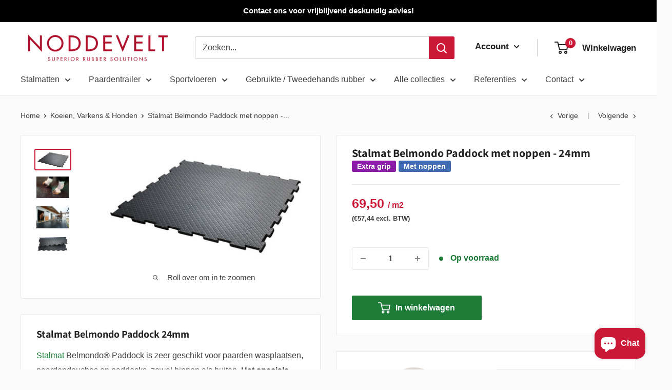

--- FILE ---
content_type: text/html; charset=utf-8
request_url: https://www.noddevelt.nl/collections/rubber-stalmatten-dieren/products/belmondo-paddock-24mm
body_size: 87627
content:
<!doctype html>

<html class="no-js" lang="nl">
  <head>
  <!-- Google Tag Manager -->
<script>(function(w,d,s,l,i){w[l]=w[l]||[];w[l].push({'gtm.start':
new Date().getTime(),event:'gtm.js'});var f=d.getElementsByTagName(s)[0],
j=d.createElement(s),dl=l!='dataLayer'?'&l='+l:'';j.async=true;j.src=
'https://www.googletagmanager.com/gtm.js?id='+i+dl;f.parentNode.insertBefore(j,f);
})(window,document,'script','dataLayer','GTM-WDXRZVZ');</script>
<!-- End Google Tag Manager -->
<!-- Added by AVADA SEO Suite -->




<meta name="twitter:image" content="http://www.noddevelt.nl/cdn/shop/files/StaltegelBELMONDOPaddockNoddevelt.jpg?v=1767958663">
    



<!-- /Added by AVADA SEO Suite -->

    <meta name="google-site-verification" content="3Zx47Gidqg9_dId4P_wWmD1Enh0H8GAn5BtNMj9rHLQ" />    
    <meta charset="utf-8">
    <meta name="viewport" content="width=device-width, initial-scale=1.0, height=device-height, minimum-scale=1.0, maximum-scale=5.0">
    <meta name="theme-color" content="#cb1836"><title>Stalmat Belmondo Paddock met noppen 24mm | Noddevelt
</title><meta name="description" content="Stalmat Belmondo Paddock 24mm Stalmat Belmondo® Paddock is zeer geschikt voor paarden wasplaatsen, paardendouches en paddocks, zowel binnen als buiten. Het speciale ruitvormige profiel van de stalmat biedt een goede grip, ook als het nat is. Daarnaast is deze rubber mat ook zeer geschikt als u extra ligcomfort voor uw "><link rel="canonical" href="https://www.noddevelt.nl/products/belmondo-paddock-24mm"><link rel="shortcut icon" href="//www.noddevelt.nl/cdn/shop/files/favicon_8kb_96x96.png?v=1767367859" type="image/png"><link rel="preload" as="style" href="//www.noddevelt.nl/cdn/shop/t/85/assets/theme.css?v=26125192913255638731763375295">
    
    <link rel="preconnect" href="https://cdn.shopify.com">
    <link rel="preconnect" href="https://fonts.shopifycdn.com">
    <link rel="dns-prefetch" href="https://productreviews.shopifycdn.com">
    <link rel="dns-prefetch" href="https://ajax.googleapis.com">
    <link rel="dns-prefetch" href="https://maps.googleapis.com">
    <link rel="dns-prefetch" href="https://maps.gstatic.com">

    <meta property="og:type" content="product">
  <meta property="og:title" content="Stalmat Belmondo Paddock met noppen - 24mm"><meta property="og:image" content="http://www.noddevelt.nl/cdn/shop/files/StaltegelBELMONDOPaddockNoddevelt.jpg?v=1767958663">
    <meta property="og:image:secure_url" content="https://www.noddevelt.nl/cdn/shop/files/StaltegelBELMONDOPaddockNoddevelt.jpg?v=1767958663">
    <meta property="og:image:width" content="640">
    <meta property="og:image:height" content="337"><meta property="product:price:amount" content="69,50">
  <meta property="product:price:currency" content="EUR"><meta property="og:description" content="Stalmat Belmondo Paddock 24mm Stalmat Belmondo® Paddock is zeer geschikt voor paarden wasplaatsen, paardendouches en paddocks, zowel binnen als buiten. Het speciale ruitvormige profiel van de stalmat biedt een goede grip, ook als het nat is. Daarnaast is deze rubber mat ook zeer geschikt als u extra ligcomfort voor uw "><meta property="og:url" content="https://www.noddevelt.nl/products/belmondo-paddock-24mm">
<meta property="og:site_name" content="Noddevelt"><meta name="twitter:card" content="summary"><meta name="twitter:title" content="Stalmat Belmondo Paddock met noppen - 24mm">
  <meta name="twitter:description" content="Stalmat Belmondo Paddock 24mm Stalmat Belmondo® Paddock is zeer geschikt voor paarden wasplaatsen, paardendouches en paddocks, zowel binnen als buiten. Het speciale ruitvormige profiel van de stalmat biedt een goede grip, ook als het nat is. Daarnaast is deze rubber mat ook zeer geschikt als u extra ligcomfort voor uw paard wenst. De noppen aan onderkant van de stalmat hebben twee functies: het werkt als een schokdemper voor het paard en verbetert ook de grip op de hoeven. De noppen zorgen tevens voor een goede waterafvoer onder de rubber mat.  Rubber stalmat Belmondo Paddock ook geschikt outdoor De UV-bestendige toplaag maakt de stalmat Belmondo® Paddock bijzonder robuust en duurzaam en daarmee tevens geschikt voor gebruik buiten. De stalmat wordt daarom vaak gebruikt in landen met warme klimaten. De flexibiliteit van de stalmatten maakt het daarnaast gemakkelijk om in de winter">
  <meta name="twitter:image" content="https://www.noddevelt.nl/cdn/shop/files/StaltegelBELMONDOPaddockNoddevelt_600x600_crop_center.jpg?v=1767958663">
    <link rel="preload" href="//www.noddevelt.nl/cdn/fonts/assistant/assistant_n7.bf44452348ec8b8efa3aa3068825305886b1c83c.woff2" as="font" type="font/woff2" crossorigin>
<link rel="preload" href="" as="font" type="font/woff2" crossorigin>

<style>
  @font-face {
  font-family: Assistant;
  font-weight: 700;
  font-style: normal;
  font-display: swap;
  src: url("//www.noddevelt.nl/cdn/fonts/assistant/assistant_n7.bf44452348ec8b8efa3aa3068825305886b1c83c.woff2") format("woff2"),
       url("//www.noddevelt.nl/cdn/fonts/assistant/assistant_n7.0c887fee83f6b3bda822f1150b912c72da0f7b64.woff") format("woff");
}

  

  
  
  

  :root {
    --default-text-font-size : 15px;
    --base-text-font-size    : 16px;
    --heading-font-family    : Assistant, sans-serif;
    --heading-font-weight    : 700;
    --heading-font-style     : normal;
    --text-font-family       : "system_ui", -apple-system, 'Segoe UI', Roboto, 'Helvetica Neue', 'Noto Sans', 'Liberation Sans', Arial, sans-serif, 'Apple Color Emoji', 'Segoe UI Emoji', 'Segoe UI Symbol', 'Noto Color Emoji';
    --text-font-weight       : 400;
    --text-font-style        : normal;
    --text-font-bolder-weight: bolder;
    --text-link-decoration   : normal;

    --text-color               : #403e3e;
    --text-color-rgb           : 64, 62, 62;
    --heading-color            : #222021;
    --border-color             : #e8e8e8;
    --border-color-rgb         : 232, 232, 232;
    --form-border-color        : #dbdbdb;
    --accent-color             : #cb1836;
    --accent-color-rgb         : 203, 24, 54;
    --link-color               : #1c7b36;
    --link-color-hover         : #0e3d1b;
    --background               : #fafafa;
    --secondary-background     : #ffffff;
    --secondary-background-rgb : 255, 255, 255;
    --accent-background        : rgba(203, 24, 54, 0.08);

    --input-background: #ffffff;

    --error-color       : #cf0e0e;
    --error-background  : rgba(207, 14, 14, 0.07);
    --success-color     : #1c7b36;
    --success-background: rgba(28, 123, 54, 0.11);

    --primary-button-background      : #1c7b36;
    --primary-button-background-rgb  : 28, 123, 54;
    --primary-button-text-color      : #ffffff;
    --secondary-button-background    : #1c7b36;
    --secondary-button-background-rgb: 28, 123, 54;
    --secondary-button-text-color    : #ffffff;

    --header-background      : #ffffff;
    --header-text-color      : #222021;
    --header-light-text-color: #616161;
    --header-border-color    : rgba(97, 97, 97, 0.3);
    --header-accent-color    : #cb1836;

    --footer-background-color:    #222021;
    --footer-heading-text-color:  #ffffff;
    --footer-body-text-color:     #ffffff;
    --footer-body-text-color-rgb: 255, 255, 255;
    --footer-accent-color:        #cb1836;
    --footer-accent-color-rgb:    203, 24, 54;
    --footer-border:              none;
    
    --flickity-arrow-color: #b5b5b5;--product-on-sale-accent           : #cf0e0e;
    --product-on-sale-accent-rgb       : 207, 14, 14;
    --product-on-sale-color            : #ffffff;
    --product-in-stock-color           : #1c7b36;
    --product-low-stock-color          : #cf0e0e;
    --product-sold-out-color           : #8a9297;
    --product-custom-label-1-background: #3f6ab1;
    --product-custom-label-1-color     : #ffffff;
    --product-custom-label-2-background: #891ba6;
    --product-custom-label-2-color     : #ffffff;
    --product-review-star-color        : #ffbd00;

    --color-anchor-btn-bg        : #cb1836;
    --color-anchor-btn-text        : #fff;

    --mobile-container-gutter : 20px;
    --desktop-container-gutter: 40px;
  }
</style>

<script>
  // IE11 does not have support for CSS variables, so we have to polyfill them
  if (!(((window || {}).CSS || {}).supports && window.CSS.supports('(--a: 0)'))) {
    const script = document.createElement('script');
    script.type = 'text/javascript';
    script.src = 'https://cdn.jsdelivr.net/npm/css-vars-ponyfill@2';
    script.onload = function() {
      cssVars({});
    };

    document.getElementsByTagName('head')[0].appendChild(script);
  }
</script>


    <script>window.performance && window.performance.mark && window.performance.mark('shopify.content_for_header.start');</script><meta name="facebook-domain-verification" content="nfsn0ohvotxjujibzgmepayqdtchnh">
<meta name="facebook-domain-verification" content="nfsn0ohvotxjujibzgmepayqdtchnh">
<meta id="shopify-digital-wallet" name="shopify-digital-wallet" content="/55207821462/digital_wallets/dialog">
<meta name="shopify-checkout-api-token" content="a564e68c914b86c915967f098bd0e2ba">
<link rel="alternate" type="application/json+oembed" href="https://www.noddevelt.nl/products/belmondo-paddock-24mm.oembed">
<script async="async" src="/checkouts/internal/preloads.js?locale=nl-NL"></script>
<link rel="preconnect" href="https://shop.app" crossorigin="anonymous">
<script async="async" src="https://shop.app/checkouts/internal/preloads.js?locale=nl-NL&shop_id=55207821462" crossorigin="anonymous"></script>
<script id="apple-pay-shop-capabilities" type="application/json">{"shopId":55207821462,"countryCode":"NL","currencyCode":"EUR","merchantCapabilities":["supports3DS"],"merchantId":"gid:\/\/shopify\/Shop\/55207821462","merchantName":"Noddevelt","requiredBillingContactFields":["postalAddress","email","phone"],"requiredShippingContactFields":["postalAddress","email","phone"],"shippingType":"shipping","supportedNetworks":["visa","maestro","masterCard","amex"],"total":{"type":"pending","label":"Noddevelt","amount":"1.00"},"shopifyPaymentsEnabled":true,"supportsSubscriptions":true}</script>
<script id="shopify-features" type="application/json">{"accessToken":"a564e68c914b86c915967f098bd0e2ba","betas":["rich-media-storefront-analytics"],"domain":"www.noddevelt.nl","predictiveSearch":true,"shopId":55207821462,"locale":"nl"}</script>
<script>var Shopify = Shopify || {};
Shopify.shop = "noddevelt-nl.myshopify.com";
Shopify.locale = "nl";
Shopify.currency = {"active":"EUR","rate":"1.0"};
Shopify.country = "NL";
Shopify.theme = {"name":"Nieuw logo 2025-11-17","id":190546706771,"schema_name":"Warehouse","schema_version":"1.16.6","theme_store_id":871,"role":"main"};
Shopify.theme.handle = "null";
Shopify.theme.style = {"id":null,"handle":null};
Shopify.cdnHost = "www.noddevelt.nl/cdn";
Shopify.routes = Shopify.routes || {};
Shopify.routes.root = "/";</script>
<script type="module">!function(o){(o.Shopify=o.Shopify||{}).modules=!0}(window);</script>
<script>!function(o){function n(){var o=[];function n(){o.push(Array.prototype.slice.apply(arguments))}return n.q=o,n}var t=o.Shopify=o.Shopify||{};t.loadFeatures=n(),t.autoloadFeatures=n()}(window);</script>
<script>
  window.ShopifyPay = window.ShopifyPay || {};
  window.ShopifyPay.apiHost = "shop.app\/pay";
  window.ShopifyPay.redirectState = null;
</script>
<script id="shop-js-analytics" type="application/json">{"pageType":"product"}</script>
<script defer="defer" async type="module" src="//www.noddevelt.nl/cdn/shopifycloud/shop-js/modules/v2/client.init-shop-cart-sync_BHF27ruw.nl.esm.js"></script>
<script defer="defer" async type="module" src="//www.noddevelt.nl/cdn/shopifycloud/shop-js/modules/v2/chunk.common_Dwaf6e9K.esm.js"></script>
<script type="module">
  await import("//www.noddevelt.nl/cdn/shopifycloud/shop-js/modules/v2/client.init-shop-cart-sync_BHF27ruw.nl.esm.js");
await import("//www.noddevelt.nl/cdn/shopifycloud/shop-js/modules/v2/chunk.common_Dwaf6e9K.esm.js");

  window.Shopify.SignInWithShop?.initShopCartSync?.({"fedCMEnabled":true,"windoidEnabled":true});

</script>
<script>
  window.Shopify = window.Shopify || {};
  if (!window.Shopify.featureAssets) window.Shopify.featureAssets = {};
  window.Shopify.featureAssets['shop-js'] = {"shop-cart-sync":["modules/v2/client.shop-cart-sync_CzejhlBD.nl.esm.js","modules/v2/chunk.common_Dwaf6e9K.esm.js"],"init-fed-cm":["modules/v2/client.init-fed-cm_C5dJsxJP.nl.esm.js","modules/v2/chunk.common_Dwaf6e9K.esm.js"],"shop-button":["modules/v2/client.shop-button_BIUGoX0f.nl.esm.js","modules/v2/chunk.common_Dwaf6e9K.esm.js"],"shop-cash-offers":["modules/v2/client.shop-cash-offers_CAxWVAMP.nl.esm.js","modules/v2/chunk.common_Dwaf6e9K.esm.js","modules/v2/chunk.modal_DPs9tt6r.esm.js"],"init-windoid":["modules/v2/client.init-windoid_D42eFYuP.nl.esm.js","modules/v2/chunk.common_Dwaf6e9K.esm.js"],"shop-toast-manager":["modules/v2/client.shop-toast-manager_CHrVQ4LF.nl.esm.js","modules/v2/chunk.common_Dwaf6e9K.esm.js"],"init-shop-email-lookup-coordinator":["modules/v2/client.init-shop-email-lookup-coordinator_BJ7DGpMB.nl.esm.js","modules/v2/chunk.common_Dwaf6e9K.esm.js"],"init-shop-cart-sync":["modules/v2/client.init-shop-cart-sync_BHF27ruw.nl.esm.js","modules/v2/chunk.common_Dwaf6e9K.esm.js"],"avatar":["modules/v2/client.avatar_BTnouDA3.nl.esm.js"],"pay-button":["modules/v2/client.pay-button_Bt0UM1g1.nl.esm.js","modules/v2/chunk.common_Dwaf6e9K.esm.js"],"init-customer-accounts":["modules/v2/client.init-customer-accounts_CPXMEhMZ.nl.esm.js","modules/v2/client.shop-login-button_BJd_2wNZ.nl.esm.js","modules/v2/chunk.common_Dwaf6e9K.esm.js","modules/v2/chunk.modal_DPs9tt6r.esm.js"],"init-shop-for-new-customer-accounts":["modules/v2/client.init-shop-for-new-customer-accounts_DzP6QY8i.nl.esm.js","modules/v2/client.shop-login-button_BJd_2wNZ.nl.esm.js","modules/v2/chunk.common_Dwaf6e9K.esm.js","modules/v2/chunk.modal_DPs9tt6r.esm.js"],"shop-login-button":["modules/v2/client.shop-login-button_BJd_2wNZ.nl.esm.js","modules/v2/chunk.common_Dwaf6e9K.esm.js","modules/v2/chunk.modal_DPs9tt6r.esm.js"],"init-customer-accounts-sign-up":["modules/v2/client.init-customer-accounts-sign-up_BIO3KTje.nl.esm.js","modules/v2/client.shop-login-button_BJd_2wNZ.nl.esm.js","modules/v2/chunk.common_Dwaf6e9K.esm.js","modules/v2/chunk.modal_DPs9tt6r.esm.js"],"shop-follow-button":["modules/v2/client.shop-follow-button_DdMksvBl.nl.esm.js","modules/v2/chunk.common_Dwaf6e9K.esm.js","modules/v2/chunk.modal_DPs9tt6r.esm.js"],"checkout-modal":["modules/v2/client.checkout-modal_Bfq0xZOZ.nl.esm.js","modules/v2/chunk.common_Dwaf6e9K.esm.js","modules/v2/chunk.modal_DPs9tt6r.esm.js"],"lead-capture":["modules/v2/client.lead-capture_BoSreVYi.nl.esm.js","modules/v2/chunk.common_Dwaf6e9K.esm.js","modules/v2/chunk.modal_DPs9tt6r.esm.js"],"shop-login":["modules/v2/client.shop-login_EGDq7Zjt.nl.esm.js","modules/v2/chunk.common_Dwaf6e9K.esm.js","modules/v2/chunk.modal_DPs9tt6r.esm.js"],"payment-terms":["modules/v2/client.payment-terms_00o-2tv1.nl.esm.js","modules/v2/chunk.common_Dwaf6e9K.esm.js","modules/v2/chunk.modal_DPs9tt6r.esm.js"]};
</script>
<script>(function() {
  var isLoaded = false;
  function asyncLoad() {
    if (isLoaded) return;
    isLoaded = true;
    var urls = ["https:\/\/cdn.nfcube.com\/267daafd87e935d26d645628fdd7380e.js?shop=noddevelt-nl.myshopify.com","https:\/\/loox.io\/widget\/4ybBRiu8z6\/loox.1664978100581.js?shop=noddevelt-nl.myshopify.com","https:\/\/ecommplugins-scripts.trustpilot.com\/v2.1\/js\/header.min.js?settings=eyJrZXkiOiJWNTdiWmJ0ZkVCVUYzMnJzIiwicyI6InNrdSJ9\u0026v=2.5\u0026shop=noddevelt-nl.myshopify.com","https:\/\/ecommplugins-scripts.trustpilot.com\/v2.1\/js\/success.min.js?settings=eyJrZXkiOiJWNTdiWmJ0ZkVCVUYzMnJzIiwicyI6InNrdSIsInQiOlsib3JkZXJzL2Z1bGZpbGxlZCJdLCJ2IjoiIiwiYSI6IiJ9\u0026shop=noddevelt-nl.myshopify.com","https:\/\/ecommplugins-trustboxsettings.trustpilot.com\/noddevelt-nl.myshopify.com.js?settings=1757973905891\u0026shop=noddevelt-nl.myshopify.com"];
    for (var i = 0; i < urls.length; i++) {
      var s = document.createElement('script');
      s.type = 'text/javascript';
      s.async = true;
      s.src = urls[i];
      var x = document.getElementsByTagName('script')[0];
      x.parentNode.insertBefore(s, x);
    }
  };
  if(window.attachEvent) {
    window.attachEvent('onload', asyncLoad);
  } else {
    window.addEventListener('load', asyncLoad, false);
  }
})();</script>
<script id="__st">var __st={"a":55207821462,"offset":3600,"reqid":"8b0992a9-384f-4805-a0d6-78a591cf50a1-1768664699","pageurl":"www.noddevelt.nl\/collections\/rubber-stalmatten-dieren\/products\/belmondo-paddock-24mm","u":"98f12b97984a","p":"product","rtyp":"product","rid":6897198497942};</script>
<script>window.ShopifyPaypalV4VisibilityTracking = true;</script>
<script id="captcha-bootstrap">!function(){'use strict';const t='contact',e='account',n='new_comment',o=[[t,t],['blogs',n],['comments',n],[t,'customer']],c=[[e,'customer_login'],[e,'guest_login'],[e,'recover_customer_password'],[e,'create_customer']],r=t=>t.map((([t,e])=>`form[action*='/${t}']:not([data-nocaptcha='true']) input[name='form_type'][value='${e}']`)).join(','),a=t=>()=>t?[...document.querySelectorAll(t)].map((t=>t.form)):[];function s(){const t=[...o],e=r(t);return a(e)}const i='password',u='form_key',d=['recaptcha-v3-token','g-recaptcha-response','h-captcha-response',i],f=()=>{try{return window.sessionStorage}catch{return}},m='__shopify_v',_=t=>t.elements[u];function p(t,e,n=!1){try{const o=window.sessionStorage,c=JSON.parse(o.getItem(e)),{data:r}=function(t){const{data:e,action:n}=t;return t[m]||n?{data:e,action:n}:{data:t,action:n}}(c);for(const[e,n]of Object.entries(r))t.elements[e]&&(t.elements[e].value=n);n&&o.removeItem(e)}catch(o){console.error('form repopulation failed',{error:o})}}const l='form_type',E='cptcha';function T(t){t.dataset[E]=!0}const w=window,h=w.document,L='Shopify',v='ce_forms',y='captcha';let A=!1;((t,e)=>{const n=(g='f06e6c50-85a8-45c8-87d0-21a2b65856fe',I='https://cdn.shopify.com/shopifycloud/storefront-forms-hcaptcha/ce_storefront_forms_captcha_hcaptcha.v1.5.2.iife.js',D={infoText:'Beschermd door hCaptcha',privacyText:'Privacy',termsText:'Voorwaarden'},(t,e,n)=>{const o=w[L][v],c=o.bindForm;if(c)return c(t,g,e,D).then(n);var r;o.q.push([[t,g,e,D],n]),r=I,A||(h.body.append(Object.assign(h.createElement('script'),{id:'captcha-provider',async:!0,src:r})),A=!0)});var g,I,D;w[L]=w[L]||{},w[L][v]=w[L][v]||{},w[L][v].q=[],w[L][y]=w[L][y]||{},w[L][y].protect=function(t,e){n(t,void 0,e),T(t)},Object.freeze(w[L][y]),function(t,e,n,w,h,L){const[v,y,A,g]=function(t,e,n){const i=e?o:[],u=t?c:[],d=[...i,...u],f=r(d),m=r(i),_=r(d.filter((([t,e])=>n.includes(e))));return[a(f),a(m),a(_),s()]}(w,h,L),I=t=>{const e=t.target;return e instanceof HTMLFormElement?e:e&&e.form},D=t=>v().includes(t);t.addEventListener('submit',(t=>{const e=I(t);if(!e)return;const n=D(e)&&!e.dataset.hcaptchaBound&&!e.dataset.recaptchaBound,o=_(e),c=g().includes(e)&&(!o||!o.value);(n||c)&&t.preventDefault(),c&&!n&&(function(t){try{if(!f())return;!function(t){const e=f();if(!e)return;const n=_(t);if(!n)return;const o=n.value;o&&e.removeItem(o)}(t);const e=Array.from(Array(32),(()=>Math.random().toString(36)[2])).join('');!function(t,e){_(t)||t.append(Object.assign(document.createElement('input'),{type:'hidden',name:u})),t.elements[u].value=e}(t,e),function(t,e){const n=f();if(!n)return;const o=[...t.querySelectorAll(`input[type='${i}']`)].map((({name:t})=>t)),c=[...d,...o],r={};for(const[a,s]of new FormData(t).entries())c.includes(a)||(r[a]=s);n.setItem(e,JSON.stringify({[m]:1,action:t.action,data:r}))}(t,e)}catch(e){console.error('failed to persist form',e)}}(e),e.submit())}));const S=(t,e)=>{t&&!t.dataset[E]&&(n(t,e.some((e=>e===t))),T(t))};for(const o of['focusin','change'])t.addEventListener(o,(t=>{const e=I(t);D(e)&&S(e,y())}));const B=e.get('form_key'),M=e.get(l),P=B&&M;t.addEventListener('DOMContentLoaded',(()=>{const t=y();if(P)for(const e of t)e.elements[l].value===M&&p(e,B);[...new Set([...A(),...v().filter((t=>'true'===t.dataset.shopifyCaptcha))])].forEach((e=>S(e,t)))}))}(h,new URLSearchParams(w.location.search),n,t,e,['guest_login'])})(!0,!0)}();</script>
<script integrity="sha256-4kQ18oKyAcykRKYeNunJcIwy7WH5gtpwJnB7kiuLZ1E=" data-source-attribution="shopify.loadfeatures" defer="defer" src="//www.noddevelt.nl/cdn/shopifycloud/storefront/assets/storefront/load_feature-a0a9edcb.js" crossorigin="anonymous"></script>
<script crossorigin="anonymous" defer="defer" src="//www.noddevelt.nl/cdn/shopifycloud/storefront/assets/shopify_pay/storefront-65b4c6d7.js?v=20250812"></script>
<script data-source-attribution="shopify.dynamic_checkout.dynamic.init">var Shopify=Shopify||{};Shopify.PaymentButton=Shopify.PaymentButton||{isStorefrontPortableWallets:!0,init:function(){window.Shopify.PaymentButton.init=function(){};var t=document.createElement("script");t.src="https://www.noddevelt.nl/cdn/shopifycloud/portable-wallets/latest/portable-wallets.nl.js",t.type="module",document.head.appendChild(t)}};
</script>
<script data-source-attribution="shopify.dynamic_checkout.buyer_consent">
  function portableWalletsHideBuyerConsent(e){var t=document.getElementById("shopify-buyer-consent"),n=document.getElementById("shopify-subscription-policy-button");t&&n&&(t.classList.add("hidden"),t.setAttribute("aria-hidden","true"),n.removeEventListener("click",e))}function portableWalletsShowBuyerConsent(e){var t=document.getElementById("shopify-buyer-consent"),n=document.getElementById("shopify-subscription-policy-button");t&&n&&(t.classList.remove("hidden"),t.removeAttribute("aria-hidden"),n.addEventListener("click",e))}window.Shopify?.PaymentButton&&(window.Shopify.PaymentButton.hideBuyerConsent=portableWalletsHideBuyerConsent,window.Shopify.PaymentButton.showBuyerConsent=portableWalletsShowBuyerConsent);
</script>
<script data-source-attribution="shopify.dynamic_checkout.cart.bootstrap">document.addEventListener("DOMContentLoaded",(function(){function t(){return document.querySelector("shopify-accelerated-checkout-cart, shopify-accelerated-checkout")}if(t())Shopify.PaymentButton.init();else{new MutationObserver((function(e,n){t()&&(Shopify.PaymentButton.init(),n.disconnect())})).observe(document.body,{childList:!0,subtree:!0})}}));
</script>
<script id='scb4127' type='text/javascript' async='' src='https://www.noddevelt.nl/cdn/shopifycloud/privacy-banner/storefront-banner.js'></script><link id="shopify-accelerated-checkout-styles" rel="stylesheet" media="screen" href="https://www.noddevelt.nl/cdn/shopifycloud/portable-wallets/latest/accelerated-checkout-backwards-compat.css" crossorigin="anonymous">
<style id="shopify-accelerated-checkout-cart">
        #shopify-buyer-consent {
  margin-top: 1em;
  display: inline-block;
  width: 100%;
}

#shopify-buyer-consent.hidden {
  display: none;
}

#shopify-subscription-policy-button {
  background: none;
  border: none;
  padding: 0;
  text-decoration: underline;
  font-size: inherit;
  cursor: pointer;
}

#shopify-subscription-policy-button::before {
  box-shadow: none;
}

      </style>

<script>window.performance && window.performance.mark && window.performance.mark('shopify.content_for_header.end');</script>

    <link rel="stylesheet" href="//www.noddevelt.nl/cdn/shop/t/85/assets/theme.css?v=26125192913255638731763375295">

    
  <script type="application/ld+json">
  {
    "@context": "http://schema.org",
    "@type": "Product",
    "offers": [{
          "@type": "Offer",
          "name": "Default Title",
          "availability":"https://schema.org/InStock",
          "price": 69.5,
          "priceCurrency": "EUR",
          "priceValidUntil": "2026-01-27","sku": "A03 0199 2410","url": "/products/belmondo-paddock-24mm?variant=40191211438230"
        }],
    "brand": {
      "name": "Noddevelt"
    },
    "name": "Stalmat Belmondo Paddock met noppen - 24mm",
    "description": "Stalmat Belmondo Paddock 24mm\n\nStalmat Belmondo® Paddock is zeer geschikt voor paarden wasplaatsen, paardendouches en paddocks, zowel binnen als buiten. Het speciale ruitvormige profiel van de stalmat biedt een goede grip, ook als het nat is. Daarnaast is deze rubber mat ook zeer geschikt als u extra ligcomfort voor uw paard wenst. De noppen aan onderkant van de stalmat hebben twee functies: het werkt als een schokdemper voor het paard en verbetert ook de grip op de hoeven. De noppen zorgen tevens voor een goede waterafvoer onder de rubber mat. \n\n\nRubber stalmat Belmondo Paddock ook geschikt outdoor\nDe UV-bestendige toplaag maakt de stalmat Belmondo® Paddock bijzonder robuust en duurzaam en daarmee tevens geschikt voor gebruik buiten. De stalmat wordt daarom vaak gebruikt in landen met warme klimaten. De flexibiliteit van de stalmatten maakt het daarnaast gemakkelijk om in de winter bevroren materie te verwijderen.\n\nStalmat Belmondo Paddock eigenschappen:\n\n\n\n\nEigenschappen Stalmat Belmondo Paddock\n\n\n\n\nAfmetingen\nca. 1000x1000mm\n\n\nDikte\nca. 24mm, waarvan 5mm noppen aan onderkant\n\n\nGewicht\nca. 23kg\n\n\nAntislip\nJa, ruitvormig profiel met een slijtvaste toplaag\n\n\nWeerbestendig en UV-bestendig\nJa\n\n\nSysteem\nPuzzelmatten\n\n\nIsolerend\nJa\n\n\nGeluiddempend\nJa\n\n\nDrainage\nNee, maar goede afwatering door noppen aan onderzijde\n\n\nGeschikt voor autoverkeer\nJa*  \n\n\n\n \n*Installatie: volgens BELMONDO® installatie instructies\nBelmondo matten van Kraiburg\nNoddevelt is de importeur voor Belmondo® matten in Nederland en België. Bent u opzoek naar de stalmat Belmondo® Paddock of andere Belmondo matten van Kraiburg? Noddevelt levert direct en snel uit eigen voorraad stalmatten. De stalmat van Kraiburg worden in Duitsland geproduceerd. De rubber matten worden geproduceerd volgens de Europese norm voor PACH’s. Dat wil zeggen dat de Belmondo stalmatten veilig zijn voor mens en dier.\nBelmondo Paddock: robuuste rubber stalmat 1000x1000x24mm\nDe rubber stalmatten hebben een afmeting van 1x1m, hierdoor kunt u snel een rubber stalvloer of paarden douchevloer vormen en die eventueel nadien uitbreiden. \nWil je een aangename, stevige stalmat voor je paard of pony dan is deze puzzel stalmat een zeer goede keuze.\nInstallatie en onderhoud Belmondo paddock stalmat\nDe stalmatten kunt u op maat maken met een decoupeerzaag of snijden met een Stanley mes. Voor de beste effectiviteit van de noppen, dient u deze stalmat te leggen op een vaste ondergrond zoals asfalt, beton, tegels of klinkers. Wij raden aan om aan de randen van de ondergrond 1 à 2 cm vrij te houden, zodat de rubber vloer uit kan zetten tijdens temperatuurschommelingen en voor een optimale afvoer van water en urine. Wil je de stalmat reinigen? De snelste en meest effectieve manier is om de rubber stalmatten uit de stal te halen. Met een hogedrukspuit maak je de rubber mat eenvoudig schoon en heb je ook alle ruimte om de ondervloer schoon te maken. \nToepassingen van de stalmat Belmondo Paddock\n✓ Paardenstal✓ Stalgangen✓ Douches \/ poetsplaatsen voor paarden✓ Honden-kennels✓ Geluiddempende doeleinden (bijvoorbeeld ook geschikt voor rubber ondervloer voor crossfit en fitness oefeningen)  \n\n ",
    "category": "Rubber Matten",
    "url": "/products/belmondo-paddock-24mm",
    "sku": "A03 0199 2410",
    "image": {
      "@type": "ImageObject",
      "url": "https://www.noddevelt.nl/cdn/shop/files/StaltegelBELMONDOPaddockNoddevelt_1024x.jpg?v=1767958663",
      "image": "https://www.noddevelt.nl/cdn/shop/files/StaltegelBELMONDOPaddockNoddevelt_1024x.jpg?v=1767958663",
      "name": "Stalmat Belmondo Paddock met noppen - 24mm",
      "width": "1024",
      "height": "1024"
    }
  }
  </script>



  <script type="application/ld+json">
  {
    "@context": "http://schema.org",
    "@type": "BreadcrumbList",
  "itemListElement": [{
      "@type": "ListItem",
      "position": 1,
      "name": "Home",
      "item": "https://www.noddevelt.nl"
    },{
          "@type": "ListItem",
          "position": 2,
          "name": "Koeien, Varkens \u0026 Honden",
          "item": "https://www.noddevelt.nl/collections/rubber-stalmatten-dieren"
        }, {
          "@type": "ListItem",
          "position": 3,
          "name": "Stalmat Belmondo Paddock met noppen - 24mm",
          "item": "https://www.noddevelt.nl/collections/rubber-stalmatten-dieren/products/belmondo-paddock-24mm"
        }]
  }
  </script>

    <script>
      // This allows to expose several variables to the global scope, to be used in scripts
      window.theme = {
        pageType: "product",
        cartCount: 0,
        moneyFormat: "{{amount_with_comma_separator}}",
        moneyWithCurrencyFormat: "{{amount_with_comma_separator}} EUR",
        showDiscount: true,
        discountMode: "saving",
        searchMode: "product,article,page",
        searchUnavailableProducts: "last",
        cartType: "drawer"
      };

      window.routes = {
        rootUrl: "\/",
        rootUrlWithoutSlash: '',
        cartUrl: "\/cart",
        cartAddUrl: "\/cart\/add",
        cartChangeUrl: "\/cart\/change",
        searchUrl: "\/search",
        productRecommendationsUrl: "\/recommendations\/products"
      };

      window.languages = {
        productRegularPrice: "Reguliere prijs",
        productSalePrice: "Aanbieding",
        collectionOnSaleLabel: "Bespaar {{savings}}",
        productFormUnavailable: "Niet beschikbaar",
        productFormAddToCart: "In winkelwagen",
        productFormSoldOut: "Op aanvraag",
        productAdded: "Toegevoegd aan winkelwagen",
        productAddedShort: "Toegevoegd!",
        shippingEstimatorNoResults: "Voor dit adres kunnen geen verzendkosten worden berekend",
        shippingEstimatorOneResult: "De verzendkosten voor je adres zijn:",
        shippingEstimatorMultipleResults: "Er zijn {{count}} mogelijke verzendkosten voor je adres: ",
        shippingEstimatorErrors: "Er zijn enkele foutmeldingen:"
      };

      window.lazySizesConfig = {
        loadHidden: false,
        hFac: 0.8,
        expFactor: 3,
        customMedia: {
          '--phone': '(max-width: 640px)',
          '--tablet': '(min-width: 641px) and (max-width: 1023px)',
          '--lap': '(min-width: 1024px)'
        }
      };

      document.documentElement.className = document.documentElement.className.replace('no-js', 'js');
    </script><script src="https://ajax.googleapis.com/ajax/libs/jquery/3.6.0/jquery.min.js" defer></script>
    <script src="//www.noddevelt.nl/cdn/shop/t/85/assets/theme.js?v=30629515314774161331763375295" defer></script>
    <script src="//www.noddevelt.nl/cdn/shop/t/85/assets/custom.js?v=160683528862984098001763375295" defer></script><script>
        (function () {
          window.onpageshow = function() {
            // We force re-freshing the cart content onpageshow, as most browsers will serve a cache copy when hitting the
            // back button, which cause staled data
            document.documentElement.dispatchEvent(new CustomEvent('cart:refresh', {
              bubbles: true,
              detail: {scrollToTop: false}
            }));
          };
        })();
      </script><!-- Hotjar Tracking Code for www.noddevelt.nl -->
      <script>
          (function(h,o,t,j,a,r){
              h.hj=h.hj||function(){(h.hj.q=h.hj.q||[]).push(arguments)};
              h._hjSettings={hjid:2575192,hjsv:6};
              a=o.getElementsByTagName('head')[0];
              r=o.createElement('script');r.async=1;
              r.src=t+h._hjSettings.hjid+j+h._hjSettings.hjsv;
              a.appendChild(r);
          })(window,document,'https://static.hotjar.com/c/hotjar-','.js?sv=');
      </script>
  
	<script>var loox_global_hash = '1767726287999';</script><script>var loox_pop_active = true;var loox_pop_display = {"home_page":false,"product_page":true,"cart_page":false,"other_pages":true};</script><style>.loox-reviews-default { max-width: 1200px; margin: 0 auto; }.loox-rating .loox-icon { color:#00B67A; }
:root { --lxs-rating-icon-color: #00B67A; }</style><svg xmlns="http://www.w3.org/2000/svg" style="display: none" id="loox-rating-icon-svg-store">
	<defs />
	<symbol id="looxicons-rating-icon-fill" viewBox="0 0 24 24" fill="currentcolor">
		<path
			fill-rule="evenodd"
			d="M2 0a2 2 0 0 0-2 2v20a2 2 0 0 0 2 2h20a2 2 0 0 0 2-2V2a2 2 0 0 0-2-2H2Zm4.152 20.5L12 17.226l5.848 3.274-1.306-6.574 4.921-4.55-6.655-.79L12 2.5 9.192 8.586l-6.656.79 4.922 4.55L6.152 20.5Z"
			clip-rule="evenodd"
		/>
	</symbol>
	<symbol id="looxicons-rating-icon-line" viewBox="0 0 24 24" fill="currentcolor">
		<path
			fill-rule="evenodd"
			d="M2 0a2 2 0 0 0-2 2v20a2 2 0 0 0 2 2h20a2 2 0 0 0 2-2V2a2 2 0 0 0-2-2H2Zm4.152 20.5L12 17.226l5.848 3.274-1.306-6.574 4.921-4.55-6.655-.79L12 2.5 9.192 8.586l-6.656.79 4.922 4.55L6.152 20.5Z"
			clip-rule="evenodd"
			opacity=".35"
		/>
	</symbol>
	<defs>
		<style>
			.lx-icon-fill {
				--lx-fill-width: calc(100% - var(--lx-rating-percent, 0%));
				clip-path: inset(0 var(--lx-fill-width, 0) 0 0);
			}
			.lx-icon-line {
				clip-path: inset(0 0 0 var(--lx-rating-percent, 0%));
			}
			[data-lx-fill='empty'] {
				--lx-rating-percent: 0%;
			}
			[data-lx-fill='half'] {
				--lx-rating-percent: 50%;
			}
			[data-lx-fill='full'] {
				--lx-rating-percent: 100%;
			}
		</style>

		<g id="looxicons-rating-icon">
			<use href="#looxicons-rating-icon-line" class="lx-icon-line"></use>
			<use href="#looxicons-rating-icon-fill" class="lx-icon-fill"></use>
		</g>
	</defs>
</svg>

<!-- BEGIN app block: shopify://apps/sc-easy-redirects/blocks/app/be3f8dbd-5d43-46b4-ba43-2d65046054c2 -->
    <!-- common for all pages -->
    
    
        
            <script src="https://cdn.shopify.com/extensions/264f3360-3201-4ab7-9087-2c63466c86a3/sc-easy-redirects-5/assets/esc-redirect-app.js" async></script>
        
    




<!-- END app block --><!-- BEGIN app block: shopify://apps/cbb-shipping-rates/blocks/app-embed-block/de9da91b-8d51-4359-81df-b8b0288464c7 --><script>
    window.codeblackbelt = window.codeblackbelt || {};
    window.codeblackbelt.shop = window.codeblackbelt.shop || 'noddevelt-nl.myshopify.com';
    </script><script src="//cdn.codeblackbelt.com/widgets/shipping-rates-calculator-plus/main.min.js?version=2026011716+0100" async></script>
<!-- END app block --><script src="https://cdn.shopify.com/extensions/7bc9bb47-adfa-4267-963e-cadee5096caf/inbox-1252/assets/inbox-chat-loader.js" type="text/javascript" defer="defer"></script>
<link href="https://monorail-edge.shopifysvc.com" rel="dns-prefetch">
<script>(function(){if ("sendBeacon" in navigator && "performance" in window) {try {var session_token_from_headers = performance.getEntriesByType('navigation')[0].serverTiming.find(x => x.name == '_s').description;} catch {var session_token_from_headers = undefined;}var session_cookie_matches = document.cookie.match(/_shopify_s=([^;]*)/);var session_token_from_cookie = session_cookie_matches && session_cookie_matches.length === 2 ? session_cookie_matches[1] : "";var session_token = session_token_from_headers || session_token_from_cookie || "";function handle_abandonment_event(e) {var entries = performance.getEntries().filter(function(entry) {return /monorail-edge.shopifysvc.com/.test(entry.name);});if (!window.abandonment_tracked && entries.length === 0) {window.abandonment_tracked = true;var currentMs = Date.now();var navigation_start = performance.timing.navigationStart;var payload = {shop_id: 55207821462,url: window.location.href,navigation_start,duration: currentMs - navigation_start,session_token,page_type: "product"};window.navigator.sendBeacon("https://monorail-edge.shopifysvc.com/v1/produce", JSON.stringify({schema_id: "online_store_buyer_site_abandonment/1.1",payload: payload,metadata: {event_created_at_ms: currentMs,event_sent_at_ms: currentMs}}));}}window.addEventListener('pagehide', handle_abandonment_event);}}());</script>
<script id="web-pixels-manager-setup">(function e(e,d,r,n,o){if(void 0===o&&(o={}),!Boolean(null===(a=null===(i=window.Shopify)||void 0===i?void 0:i.analytics)||void 0===a?void 0:a.replayQueue)){var i,a;window.Shopify=window.Shopify||{};var t=window.Shopify;t.analytics=t.analytics||{};var s=t.analytics;s.replayQueue=[],s.publish=function(e,d,r){return s.replayQueue.push([e,d,r]),!0};try{self.performance.mark("wpm:start")}catch(e){}var l=function(){var e={modern:/Edge?\/(1{2}[4-9]|1[2-9]\d|[2-9]\d{2}|\d{4,})\.\d+(\.\d+|)|Firefox\/(1{2}[4-9]|1[2-9]\d|[2-9]\d{2}|\d{4,})\.\d+(\.\d+|)|Chrom(ium|e)\/(9{2}|\d{3,})\.\d+(\.\d+|)|(Maci|X1{2}).+ Version\/(15\.\d+|(1[6-9]|[2-9]\d|\d{3,})\.\d+)([,.]\d+|)( \(\w+\)|)( Mobile\/\w+|) Safari\/|Chrome.+OPR\/(9{2}|\d{3,})\.\d+\.\d+|(CPU[ +]OS|iPhone[ +]OS|CPU[ +]iPhone|CPU IPhone OS|CPU iPad OS)[ +]+(15[._]\d+|(1[6-9]|[2-9]\d|\d{3,})[._]\d+)([._]\d+|)|Android:?[ /-](13[3-9]|1[4-9]\d|[2-9]\d{2}|\d{4,})(\.\d+|)(\.\d+|)|Android.+Firefox\/(13[5-9]|1[4-9]\d|[2-9]\d{2}|\d{4,})\.\d+(\.\d+|)|Android.+Chrom(ium|e)\/(13[3-9]|1[4-9]\d|[2-9]\d{2}|\d{4,})\.\d+(\.\d+|)|SamsungBrowser\/([2-9]\d|\d{3,})\.\d+/,legacy:/Edge?\/(1[6-9]|[2-9]\d|\d{3,})\.\d+(\.\d+|)|Firefox\/(5[4-9]|[6-9]\d|\d{3,})\.\d+(\.\d+|)|Chrom(ium|e)\/(5[1-9]|[6-9]\d|\d{3,})\.\d+(\.\d+|)([\d.]+$|.*Safari\/(?![\d.]+ Edge\/[\d.]+$))|(Maci|X1{2}).+ Version\/(10\.\d+|(1[1-9]|[2-9]\d|\d{3,})\.\d+)([,.]\d+|)( \(\w+\)|)( Mobile\/\w+|) Safari\/|Chrome.+OPR\/(3[89]|[4-9]\d|\d{3,})\.\d+\.\d+|(CPU[ +]OS|iPhone[ +]OS|CPU[ +]iPhone|CPU IPhone OS|CPU iPad OS)[ +]+(10[._]\d+|(1[1-9]|[2-9]\d|\d{3,})[._]\d+)([._]\d+|)|Android:?[ /-](13[3-9]|1[4-9]\d|[2-9]\d{2}|\d{4,})(\.\d+|)(\.\d+|)|Mobile Safari.+OPR\/([89]\d|\d{3,})\.\d+\.\d+|Android.+Firefox\/(13[5-9]|1[4-9]\d|[2-9]\d{2}|\d{4,})\.\d+(\.\d+|)|Android.+Chrom(ium|e)\/(13[3-9]|1[4-9]\d|[2-9]\d{2}|\d{4,})\.\d+(\.\d+|)|Android.+(UC? ?Browser|UCWEB|U3)[ /]?(15\.([5-9]|\d{2,})|(1[6-9]|[2-9]\d|\d{3,})\.\d+)\.\d+|SamsungBrowser\/(5\.\d+|([6-9]|\d{2,})\.\d+)|Android.+MQ{2}Browser\/(14(\.(9|\d{2,})|)|(1[5-9]|[2-9]\d|\d{3,})(\.\d+|))(\.\d+|)|K[Aa][Ii]OS\/(3\.\d+|([4-9]|\d{2,})\.\d+)(\.\d+|)/},d=e.modern,r=e.legacy,n=navigator.userAgent;return n.match(d)?"modern":n.match(r)?"legacy":"unknown"}(),u="modern"===l?"modern":"legacy",c=(null!=n?n:{modern:"",legacy:""})[u],f=function(e){return[e.baseUrl,"/wpm","/b",e.hashVersion,"modern"===e.buildTarget?"m":"l",".js"].join("")}({baseUrl:d,hashVersion:r,buildTarget:u}),m=function(e){var d=e.version,r=e.bundleTarget,n=e.surface,o=e.pageUrl,i=e.monorailEndpoint;return{emit:function(e){var a=e.status,t=e.errorMsg,s=(new Date).getTime(),l=JSON.stringify({metadata:{event_sent_at_ms:s},events:[{schema_id:"web_pixels_manager_load/3.1",payload:{version:d,bundle_target:r,page_url:o,status:a,surface:n,error_msg:t},metadata:{event_created_at_ms:s}}]});if(!i)return console&&console.warn&&console.warn("[Web Pixels Manager] No Monorail endpoint provided, skipping logging."),!1;try{return self.navigator.sendBeacon.bind(self.navigator)(i,l)}catch(e){}var u=new XMLHttpRequest;try{return u.open("POST",i,!0),u.setRequestHeader("Content-Type","text/plain"),u.send(l),!0}catch(e){return console&&console.warn&&console.warn("[Web Pixels Manager] Got an unhandled error while logging to Monorail."),!1}}}}({version:r,bundleTarget:l,surface:e.surface,pageUrl:self.location.href,monorailEndpoint:e.monorailEndpoint});try{o.browserTarget=l,function(e){var d=e.src,r=e.async,n=void 0===r||r,o=e.onload,i=e.onerror,a=e.sri,t=e.scriptDataAttributes,s=void 0===t?{}:t,l=document.createElement("script"),u=document.querySelector("head"),c=document.querySelector("body");if(l.async=n,l.src=d,a&&(l.integrity=a,l.crossOrigin="anonymous"),s)for(var f in s)if(Object.prototype.hasOwnProperty.call(s,f))try{l.dataset[f]=s[f]}catch(e){}if(o&&l.addEventListener("load",o),i&&l.addEventListener("error",i),u)u.appendChild(l);else{if(!c)throw new Error("Did not find a head or body element to append the script");c.appendChild(l)}}({src:f,async:!0,onload:function(){if(!function(){var e,d;return Boolean(null===(d=null===(e=window.Shopify)||void 0===e?void 0:e.analytics)||void 0===d?void 0:d.initialized)}()){var d=window.webPixelsManager.init(e)||void 0;if(d){var r=window.Shopify.analytics;r.replayQueue.forEach((function(e){var r=e[0],n=e[1],o=e[2];d.publishCustomEvent(r,n,o)})),r.replayQueue=[],r.publish=d.publishCustomEvent,r.visitor=d.visitor,r.initialized=!0}}},onerror:function(){return m.emit({status:"failed",errorMsg:"".concat(f," has failed to load")})},sri:function(e){var d=/^sha384-[A-Za-z0-9+/=]+$/;return"string"==typeof e&&d.test(e)}(c)?c:"",scriptDataAttributes:o}),m.emit({status:"loading"})}catch(e){m.emit({status:"failed",errorMsg:(null==e?void 0:e.message)||"Unknown error"})}}})({shopId: 55207821462,storefrontBaseUrl: "https://www.noddevelt.nl",extensionsBaseUrl: "https://extensions.shopifycdn.com/cdn/shopifycloud/web-pixels-manager",monorailEndpoint: "https://monorail-edge.shopifysvc.com/unstable/produce_batch",surface: "storefront-renderer",enabledBetaFlags: ["2dca8a86"],webPixelsConfigList: [{"id":"1092419923","configuration":"{\"config\":\"{\\\"pixel_id\\\":\\\"G-M7VFZNSXVR\\\",\\\"target_country\\\":\\\"NL\\\",\\\"gtag_events\\\":[{\\\"type\\\":\\\"begin_checkout\\\",\\\"action_label\\\":[\\\"G-M7VFZNSXVR\\\",\\\"AW-628994238\\\/pRkKCLPmz5EYEL7h9qsC\\\"]},{\\\"type\\\":\\\"search\\\",\\\"action_label\\\":[\\\"G-M7VFZNSXVR\\\",\\\"AW-628994238\\\/cLLTCK3mz5EYEL7h9qsC\\\"]},{\\\"type\\\":\\\"view_item\\\",\\\"action_label\\\":[\\\"G-M7VFZNSXVR\\\",\\\"AW-628994238\\\/F2-CCKrmz5EYEL7h9qsC\\\",\\\"MC-04VP1W69RH\\\"]},{\\\"type\\\":\\\"purchase\\\",\\\"action_label\\\":[\\\"G-M7VFZNSXVR\\\",\\\"AW-628994238\\\/wgVgCKzlz5EYEL7h9qsC\\\",\\\"MC-04VP1W69RH\\\"]},{\\\"type\\\":\\\"page_view\\\",\\\"action_label\\\":[\\\"G-M7VFZNSXVR\\\",\\\"AW-628994238\\\/7w6nCK_lz5EYEL7h9qsC\\\",\\\"MC-04VP1W69RH\\\"]},{\\\"type\\\":\\\"add_payment_info\\\",\\\"action_label\\\":[\\\"G-M7VFZNSXVR\\\",\\\"AW-628994238\\\/ZUSTCLbmz5EYEL7h9qsC\\\"]},{\\\"type\\\":\\\"add_to_cart\\\",\\\"action_label\\\":[\\\"G-M7VFZNSXVR\\\",\\\"AW-628994238\\\/cDJfCLDmz5EYEL7h9qsC\\\"]}],\\\"enable_monitoring_mode\\\":false}\"}","eventPayloadVersion":"v1","runtimeContext":"OPEN","scriptVersion":"b2a88bafab3e21179ed38636efcd8a93","type":"APP","apiClientId":1780363,"privacyPurposes":[],"dataSharingAdjustments":{"protectedCustomerApprovalScopes":["read_customer_address","read_customer_email","read_customer_name","read_customer_personal_data","read_customer_phone"]}},{"id":"347373907","configuration":"{\"pixel_id\":\"531183311899789\",\"pixel_type\":\"facebook_pixel\",\"metaapp_system_user_token\":\"-\"}","eventPayloadVersion":"v1","runtimeContext":"OPEN","scriptVersion":"ca16bc87fe92b6042fbaa3acc2fbdaa6","type":"APP","apiClientId":2329312,"privacyPurposes":["ANALYTICS","MARKETING","SALE_OF_DATA"],"dataSharingAdjustments":{"protectedCustomerApprovalScopes":["read_customer_address","read_customer_email","read_customer_name","read_customer_personal_data","read_customer_phone"]}},{"id":"183501139","eventPayloadVersion":"v1","runtimeContext":"LAX","scriptVersion":"1","type":"CUSTOM","privacyPurposes":["ANALYTICS"],"name":"Google Analytics tag (migrated)"},{"id":"shopify-app-pixel","configuration":"{}","eventPayloadVersion":"v1","runtimeContext":"STRICT","scriptVersion":"0450","apiClientId":"shopify-pixel","type":"APP","privacyPurposes":["ANALYTICS","MARKETING"]},{"id":"shopify-custom-pixel","eventPayloadVersion":"v1","runtimeContext":"LAX","scriptVersion":"0450","apiClientId":"shopify-pixel","type":"CUSTOM","privacyPurposes":["ANALYTICS","MARKETING"]}],isMerchantRequest: false,initData: {"shop":{"name":"Noddevelt","paymentSettings":{"currencyCode":"EUR"},"myshopifyDomain":"noddevelt-nl.myshopify.com","countryCode":"NL","storefrontUrl":"https:\/\/www.noddevelt.nl"},"customer":null,"cart":null,"checkout":null,"productVariants":[{"price":{"amount":69.5,"currencyCode":"EUR"},"product":{"title":"Stalmat Belmondo Paddock met noppen - 24mm","vendor":"Noddevelt","id":"6897198497942","untranslatedTitle":"Stalmat Belmondo Paddock met noppen - 24mm","url":"\/products\/belmondo-paddock-24mm","type":"Rubber Matten"},"id":"40191211438230","image":{"src":"\/\/www.noddevelt.nl\/cdn\/shop\/files\/StaltegelBELMONDOPaddockNoddevelt.jpg?v=1767958663"},"sku":"A03 0199 2410","title":"Default Title","untranslatedTitle":"Default Title"}],"purchasingCompany":null},},"https://www.noddevelt.nl/cdn","fcfee988w5aeb613cpc8e4bc33m6693e112",{"modern":"","legacy":""},{"shopId":"55207821462","storefrontBaseUrl":"https:\/\/www.noddevelt.nl","extensionBaseUrl":"https:\/\/extensions.shopifycdn.com\/cdn\/shopifycloud\/web-pixels-manager","surface":"storefront-renderer","enabledBetaFlags":"[\"2dca8a86\"]","isMerchantRequest":"false","hashVersion":"fcfee988w5aeb613cpc8e4bc33m6693e112","publish":"custom","events":"[[\"page_viewed\",{}],[\"product_viewed\",{\"productVariant\":{\"price\":{\"amount\":69.5,\"currencyCode\":\"EUR\"},\"product\":{\"title\":\"Stalmat Belmondo Paddock met noppen - 24mm\",\"vendor\":\"Noddevelt\",\"id\":\"6897198497942\",\"untranslatedTitle\":\"Stalmat Belmondo Paddock met noppen - 24mm\",\"url\":\"\/products\/belmondo-paddock-24mm\",\"type\":\"Rubber Matten\"},\"id\":\"40191211438230\",\"image\":{\"src\":\"\/\/www.noddevelt.nl\/cdn\/shop\/files\/StaltegelBELMONDOPaddockNoddevelt.jpg?v=1767958663\"},\"sku\":\"A03 0199 2410\",\"title\":\"Default Title\",\"untranslatedTitle\":\"Default Title\"}}]]"});</script><script>
  window.ShopifyAnalytics = window.ShopifyAnalytics || {};
  window.ShopifyAnalytics.meta = window.ShopifyAnalytics.meta || {};
  window.ShopifyAnalytics.meta.currency = 'EUR';
  var meta = {"product":{"id":6897198497942,"gid":"gid:\/\/shopify\/Product\/6897198497942","vendor":"Noddevelt","type":"Rubber Matten","handle":"belmondo-paddock-24mm","variants":[{"id":40191211438230,"price":6950,"name":"Stalmat Belmondo Paddock met noppen - 24mm","public_title":null,"sku":"A03 0199 2410"}],"remote":false},"page":{"pageType":"product","resourceType":"product","resourceId":6897198497942,"requestId":"8b0992a9-384f-4805-a0d6-78a591cf50a1-1768664699"}};
  for (var attr in meta) {
    window.ShopifyAnalytics.meta[attr] = meta[attr];
  }
</script>
<script class="analytics">
  (function () {
    var customDocumentWrite = function(content) {
      var jquery = null;

      if (window.jQuery) {
        jquery = window.jQuery;
      } else if (window.Checkout && window.Checkout.$) {
        jquery = window.Checkout.$;
      }

      if (jquery) {
        jquery('body').append(content);
      }
    };

    var hasLoggedConversion = function(token) {
      if (token) {
        return document.cookie.indexOf('loggedConversion=' + token) !== -1;
      }
      return false;
    }

    var setCookieIfConversion = function(token) {
      if (token) {
        var twoMonthsFromNow = new Date(Date.now());
        twoMonthsFromNow.setMonth(twoMonthsFromNow.getMonth() + 2);

        document.cookie = 'loggedConversion=' + token + '; expires=' + twoMonthsFromNow;
      }
    }

    var trekkie = window.ShopifyAnalytics.lib = window.trekkie = window.trekkie || [];
    if (trekkie.integrations) {
      return;
    }
    trekkie.methods = [
      'identify',
      'page',
      'ready',
      'track',
      'trackForm',
      'trackLink'
    ];
    trekkie.factory = function(method) {
      return function() {
        var args = Array.prototype.slice.call(arguments);
        args.unshift(method);
        trekkie.push(args);
        return trekkie;
      };
    };
    for (var i = 0; i < trekkie.methods.length; i++) {
      var key = trekkie.methods[i];
      trekkie[key] = trekkie.factory(key);
    }
    trekkie.load = function(config) {
      trekkie.config = config || {};
      trekkie.config.initialDocumentCookie = document.cookie;
      var first = document.getElementsByTagName('script')[0];
      var script = document.createElement('script');
      script.type = 'text/javascript';
      script.onerror = function(e) {
        var scriptFallback = document.createElement('script');
        scriptFallback.type = 'text/javascript';
        scriptFallback.onerror = function(error) {
                var Monorail = {
      produce: function produce(monorailDomain, schemaId, payload) {
        var currentMs = new Date().getTime();
        var event = {
          schema_id: schemaId,
          payload: payload,
          metadata: {
            event_created_at_ms: currentMs,
            event_sent_at_ms: currentMs
          }
        };
        return Monorail.sendRequest("https://" + monorailDomain + "/v1/produce", JSON.stringify(event));
      },
      sendRequest: function sendRequest(endpointUrl, payload) {
        // Try the sendBeacon API
        if (window && window.navigator && typeof window.navigator.sendBeacon === 'function' && typeof window.Blob === 'function' && !Monorail.isIos12()) {
          var blobData = new window.Blob([payload], {
            type: 'text/plain'
          });

          if (window.navigator.sendBeacon(endpointUrl, blobData)) {
            return true;
          } // sendBeacon was not successful

        } // XHR beacon

        var xhr = new XMLHttpRequest();

        try {
          xhr.open('POST', endpointUrl);
          xhr.setRequestHeader('Content-Type', 'text/plain');
          xhr.send(payload);
        } catch (e) {
          console.log(e);
        }

        return false;
      },
      isIos12: function isIos12() {
        return window.navigator.userAgent.lastIndexOf('iPhone; CPU iPhone OS 12_') !== -1 || window.navigator.userAgent.lastIndexOf('iPad; CPU OS 12_') !== -1;
      }
    };
    Monorail.produce('monorail-edge.shopifysvc.com',
      'trekkie_storefront_load_errors/1.1',
      {shop_id: 55207821462,
      theme_id: 190546706771,
      app_name: "storefront",
      context_url: window.location.href,
      source_url: "//www.noddevelt.nl/cdn/s/trekkie.storefront.cd680fe47e6c39ca5d5df5f0a32d569bc48c0f27.min.js"});

        };
        scriptFallback.async = true;
        scriptFallback.src = '//www.noddevelt.nl/cdn/s/trekkie.storefront.cd680fe47e6c39ca5d5df5f0a32d569bc48c0f27.min.js';
        first.parentNode.insertBefore(scriptFallback, first);
      };
      script.async = true;
      script.src = '//www.noddevelt.nl/cdn/s/trekkie.storefront.cd680fe47e6c39ca5d5df5f0a32d569bc48c0f27.min.js';
      first.parentNode.insertBefore(script, first);
    };
    trekkie.load(
      {"Trekkie":{"appName":"storefront","development":false,"defaultAttributes":{"shopId":55207821462,"isMerchantRequest":null,"themeId":190546706771,"themeCityHash":"9032943802463760864","contentLanguage":"nl","currency":"EUR","eventMetadataId":"c9883764-9c1a-4e8c-9e0b-24c347769f92"},"isServerSideCookieWritingEnabled":true,"monorailRegion":"shop_domain","enabledBetaFlags":["65f19447"]},"Session Attribution":{},"S2S":{"facebookCapiEnabled":true,"source":"trekkie-storefront-renderer","apiClientId":580111}}
    );

    var loaded = false;
    trekkie.ready(function() {
      if (loaded) return;
      loaded = true;

      window.ShopifyAnalytics.lib = window.trekkie;

      var originalDocumentWrite = document.write;
      document.write = customDocumentWrite;
      try { window.ShopifyAnalytics.merchantGoogleAnalytics.call(this); } catch(error) {};
      document.write = originalDocumentWrite;

      window.ShopifyAnalytics.lib.page(null,{"pageType":"product","resourceType":"product","resourceId":6897198497942,"requestId":"8b0992a9-384f-4805-a0d6-78a591cf50a1-1768664699","shopifyEmitted":true});

      var match = window.location.pathname.match(/checkouts\/(.+)\/(thank_you|post_purchase)/)
      var token = match? match[1]: undefined;
      if (!hasLoggedConversion(token)) {
        setCookieIfConversion(token);
        window.ShopifyAnalytics.lib.track("Viewed Product",{"currency":"EUR","variantId":40191211438230,"productId":6897198497942,"productGid":"gid:\/\/shopify\/Product\/6897198497942","name":"Stalmat Belmondo Paddock met noppen - 24mm","price":"69.50","sku":"A03 0199 2410","brand":"Noddevelt","variant":null,"category":"Rubber Matten","nonInteraction":true,"remote":false},undefined,undefined,{"shopifyEmitted":true});
      window.ShopifyAnalytics.lib.track("monorail:\/\/trekkie_storefront_viewed_product\/1.1",{"currency":"EUR","variantId":40191211438230,"productId":6897198497942,"productGid":"gid:\/\/shopify\/Product\/6897198497942","name":"Stalmat Belmondo Paddock met noppen - 24mm","price":"69.50","sku":"A03 0199 2410","brand":"Noddevelt","variant":null,"category":"Rubber Matten","nonInteraction":true,"remote":false,"referer":"https:\/\/www.noddevelt.nl\/collections\/rubber-stalmatten-dieren\/products\/belmondo-paddock-24mm"});
      }
    });


        var eventsListenerScript = document.createElement('script');
        eventsListenerScript.async = true;
        eventsListenerScript.src = "//www.noddevelt.nl/cdn/shopifycloud/storefront/assets/shop_events_listener-3da45d37.js";
        document.getElementsByTagName('head')[0].appendChild(eventsListenerScript);

})();</script>
  <script>
  if (!window.ga || (window.ga && typeof window.ga !== 'function')) {
    window.ga = function ga() {
      (window.ga.q = window.ga.q || []).push(arguments);
      if (window.Shopify && window.Shopify.analytics && typeof window.Shopify.analytics.publish === 'function') {
        window.Shopify.analytics.publish("ga_stub_called", {}, {sendTo: "google_osp_migration"});
      }
      console.error("Shopify's Google Analytics stub called with:", Array.from(arguments), "\nSee https://help.shopify.com/manual/promoting-marketing/pixels/pixel-migration#google for more information.");
    };
    if (window.Shopify && window.Shopify.analytics && typeof window.Shopify.analytics.publish === 'function') {
      window.Shopify.analytics.publish("ga_stub_initialized", {}, {sendTo: "google_osp_migration"});
    }
  }
</script>
<script
  defer
  src="https://www.noddevelt.nl/cdn/shopifycloud/perf-kit/shopify-perf-kit-3.0.4.min.js"
  data-application="storefront-renderer"
  data-shop-id="55207821462"
  data-render-region="gcp-us-east1"
  data-page-type="product"
  data-theme-instance-id="190546706771"
  data-theme-name="Warehouse"
  data-theme-version="1.16.6"
  data-monorail-region="shop_domain"
  data-resource-timing-sampling-rate="10"
  data-shs="true"
  data-shs-beacon="true"
  data-shs-export-with-fetch="true"
  data-shs-logs-sample-rate="1"
  data-shs-beacon-endpoint="https://www.noddevelt.nl/api/collect"
></script>
</head>

  <body class="warehouse--v1 features--animate-zoom template-product " data-instant-intensity="viewport">
    <a href="#main" class="visually-hidden skip-to-content">Ga naar inhoud</a>
    <span class="loading-bar"></span>

    <div id="shopify-section-announcement-bar" class="shopify-section"><section data-section-id="announcement-bar" data-section-type="announcement-bar" data-section-settings='{
    "showNewsletter": false
  }'><div class="announcement-bar">
      <div class="container">
        <div class="announcement-bar__inner"><p class="announcement-bar__content announcement-bar__content--center">Contact ons voor vrijblijvend deskundig advies!</p></div>
      </div>
    </div>
  </section>

  <style>
    .announcement-bar {
      background: #000000;
      color: #ffffff;
    }
  </style>

  <script>document.documentElement.style.removeProperty('--announcement-bar-button-width');document.documentElement.style.setProperty('--announcement-bar-height', document.getElementById('shopify-section-announcement-bar').clientHeight + 'px');
  </script></div>
<div id="shopify-section-popups" class="shopify-section"><div data-section-id="popups" data-section-type="popups"></div>

</div>
<div id="shopify-section-header" class="shopify-section shopify-section__header"><section data-section-id="header" data-section-type="header" data-section-settings='{
  "navigationLayout": "inline",
  "desktopOpenTrigger": "hover",
  "useStickyHeader": true
}'>
  <header class="header header--inline " role="banner">
    <div class="container">
      <div class="header__inner"><nav class="header__mobile-nav hidden-lap-and-up">
            <button class="header__mobile-nav-toggle icon-state touch-area" data-action="toggle-menu" aria-expanded="false" aria-haspopup="true" aria-controls="mobile-menu" aria-label="Menu openen">
              <span class="icon-state__primary"><svg focusable="false" class="icon icon--hamburger-mobile" viewBox="0 0 20 16" role="presentation">
      <path d="M0 14h20v2H0v-2zM0 0h20v2H0V0zm0 7h20v2H0V7z" fill="currentColor" fill-rule="evenodd"></path>
    </svg></span>
              <span class="icon-state__secondary"><svg focusable="false" class="icon icon--close" viewBox="0 0 19 19" role="presentation">
      <path d="M9.1923882 8.39339828l7.7781745-7.7781746 1.4142136 1.41421357-7.7781746 7.77817459 7.7781746 7.77817456L16.9705627 19l-7.7781745-7.7781746L1.41421356 19 0 17.5857864l7.7781746-7.77817456L0 2.02943725 1.41421356.61522369 9.1923882 8.39339828z" fill="currentColor" fill-rule="evenodd"></path>
    </svg></span>
            </button><div id="mobile-menu" class="mobile-menu" aria-hidden="true"><svg focusable="false" class="icon icon--nav-triangle-borderless" viewBox="0 0 20 9" role="presentation">
      <path d="M.47108938 9c.2694725-.26871321.57077721-.56867841.90388257-.89986354C3.12384116 6.36134886 5.74788116 3.76338565 9.2467995.30653888c.4145057-.4095171 1.0844277-.40860098 1.4977971.00205122L19.4935156 9H.47108938z" fill="#ffffff"></path>
    </svg><div class="mobile-menu__inner">
    <div class="mobile-menu__panel">
      <div class="mobile-menu__section">
        <ul class="mobile-menu__nav" data-type="menu" role="list"><li class="mobile-menu__nav-item"><button class="mobile-menu__nav-link" data-type="menuitem" aria-haspopup="true" aria-expanded="false" aria-controls="mobile-panel-0" data-action="open-panel">Stalmatten<svg focusable="false" class="icon icon--arrow-right" viewBox="0 0 8 12" role="presentation">
      <path stroke="currentColor" stroke-width="2" d="M2 2l4 4-4 4" fill="none" stroke-linecap="square"></path>
    </svg></button></li><li class="mobile-menu__nav-item"><button class="mobile-menu__nav-link" data-type="menuitem" aria-haspopup="true" aria-expanded="false" aria-controls="mobile-panel-1" data-action="open-panel">Paardentrailer<svg focusable="false" class="icon icon--arrow-right" viewBox="0 0 8 12" role="presentation">
      <path stroke="currentColor" stroke-width="2" d="M2 2l4 4-4 4" fill="none" stroke-linecap="square"></path>
    </svg></button></li><li class="mobile-menu__nav-item"><button class="mobile-menu__nav-link" data-type="menuitem" aria-haspopup="true" aria-expanded="false" aria-controls="mobile-panel-2" data-action="open-panel">Sportvloeren<svg focusable="false" class="icon icon--arrow-right" viewBox="0 0 8 12" role="presentation">
      <path stroke="currentColor" stroke-width="2" d="M2 2l4 4-4 4" fill="none" stroke-linecap="square"></path>
    </svg></button></li><li class="mobile-menu__nav-item"><button class="mobile-menu__nav-link" data-type="menuitem" aria-haspopup="true" aria-expanded="false" aria-controls="mobile-panel-3" data-action="open-panel">Gebruikte / Tweedehands rubber<svg focusable="false" class="icon icon--arrow-right" viewBox="0 0 8 12" role="presentation">
      <path stroke="currentColor" stroke-width="2" d="M2 2l4 4-4 4" fill="none" stroke-linecap="square"></path>
    </svg></button></li><li class="mobile-menu__nav-item"><button class="mobile-menu__nav-link" data-type="menuitem" aria-haspopup="true" aria-expanded="false" aria-controls="mobile-panel-4" data-action="open-panel">Alle collecties<svg focusable="false" class="icon icon--arrow-right" viewBox="0 0 8 12" role="presentation">
      <path stroke="currentColor" stroke-width="2" d="M2 2l4 4-4 4" fill="none" stroke-linecap="square"></path>
    </svg></button></li><li class="mobile-menu__nav-item"><button class="mobile-menu__nav-link" data-type="menuitem" aria-haspopup="true" aria-expanded="false" aria-controls="mobile-panel-5" data-action="open-panel">Referenties<svg focusable="false" class="icon icon--arrow-right" viewBox="0 0 8 12" role="presentation">
      <path stroke="currentColor" stroke-width="2" d="M2 2l4 4-4 4" fill="none" stroke-linecap="square"></path>
    </svg></button></li><li class="mobile-menu__nav-item"><button class="mobile-menu__nav-link" data-type="menuitem" aria-haspopup="true" aria-expanded="false" aria-controls="mobile-panel-6" data-action="open-panel">Contact<svg focusable="false" class="icon icon--arrow-right" viewBox="0 0 8 12" role="presentation">
      <path stroke="currentColor" stroke-width="2" d="M2 2l4 4-4 4" fill="none" stroke-linecap="square"></path>
    </svg></button></li></ul>
      </div><div class="mobile-menu__section mobile-menu__section--loose">
          <p class="mobile-menu__section-title heading h5">Hulp nodig?</p><div class="mobile-menu__help-wrapper"><svg focusable="false" class="icon icon--bi-phone" viewBox="0 0 24 24" role="presentation">
      <g stroke-width="2" fill="none" fill-rule="evenodd" stroke-linecap="square">
        <path d="M17 15l-3 3-8-8 3-3-5-5-3 3c0 9.941 8.059 18 18 18l3-3-5-5z" stroke="#222021"></path>
        <path d="M14 1c4.971 0 9 4.029 9 9m-9-5c2.761 0 5 2.239 5 5" stroke="#cb1836"></path>
      </g>
    </svg><span>+31 73 260 0353</span>
            </div><div class="mobile-menu__help-wrapper"><svg focusable="false" class="icon icon--bi-email" viewBox="0 0 22 22" role="presentation">
      <g fill="none" fill-rule="evenodd">
        <path stroke="#cb1836" d="M.916667 10.08333367l3.66666667-2.65833334v4.65849997zm20.1666667 0L17.416667 7.42500033v4.65849997z"></path>
        <path stroke="#222021" stroke-width="2" d="M4.58333367 7.42500033L.916667 10.08333367V21.0833337h20.1666667V10.08333367L17.416667 7.42500033"></path>
        <path stroke="#222021" stroke-width="2" d="M4.58333367 12.1000003V.916667H17.416667v11.1833333m-16.5-2.01666663L21.0833337 21.0833337m0-11.00000003L11.0000003 15.5833337"></path>
        <path d="M8.25000033 5.50000033h5.49999997M8.25000033 9.166667h5.49999997" stroke="#cb1836" stroke-width="2" stroke-linecap="square"></path>
      </g>
    </svg><a href="mailto:info@noddevelt.nl">info@noddevelt.nl</a>
            </div></div></div><div id="mobile-panel-0" class="mobile-menu__panel is-nested">
          <div class="mobile-menu__section is-sticky">
            <button class="mobile-menu__back-button" data-action="close-panel"><svg focusable="false" class="icon icon--arrow-left" viewBox="0 0 8 12" role="presentation">
      <path stroke="currentColor" stroke-width="2" d="M6 10L2 6l4-4" fill="none" stroke-linecap="square"></path>
    </svg> Terug</button>
          </div>

          <div class="mobile-menu__section"><div class="mobile-menu__nav-list"><div class="mobile-menu__nav-list-item"><button class="mobile-menu__nav-list-toggle text--strong" aria-controls="mobile-list-0" aria-expanded="false" data-action="toggle-collapsible" data-close-siblings="false">Stalmatten Paarden<svg focusable="false" class="icon icon--arrow-bottom" viewBox="0 0 12 8" role="presentation">
      <path stroke="currentColor" stroke-width="2" d="M10 2L6 6 2 2" fill="none" stroke-linecap="square"></path>
    </svg>
                      </button>

                      <div id="mobile-list-0" class="mobile-menu__nav-collapsible">
                        <div class="mobile-menu__nav-collapsible-content">
                          <ul class="mobile-menu__nav" data-type="menu" role="list"><li class="mobile-menu__nav-item">
                                <a href="/collections/rubber-matten-paardenstal" class="mobile-menu__nav-link" data-type="menuitem">Paardenstal</a>
                              </li><li class="mobile-menu__nav-item">
                                <a href="/collections/wasplaats-paard-rubber-vloer" class="mobile-menu__nav-link" data-type="menuitem">Wasplaats</a>
                              </li><li class="mobile-menu__nav-item">
                                <a href="/collections/wandbescherming" class="mobile-menu__nav-link" data-type="menuitem">Wandbescherming</a>
                              </li><li class="mobile-menu__nav-item">
                                <a href="/collections/stapmolen" class="mobile-menu__nav-link" data-type="menuitem">Stapmolen & Rijbak</a>
                              </li><li class="mobile-menu__nav-item">
                                <a href="/collections/gangpad-dekruimte" class="mobile-menu__nav-link" data-type="menuitem">Gangpad & Dekruimte</a>
                              </li><li class="mobile-menu__nav-item">
                                <a href="/collections/rubber-matten" class="mobile-menu__nav-link" data-type="menuitem">Trailer & Vrachtwagen</a>
                              </li><li class="mobile-menu__nav-item">
                                <a href="/collections/dierenkliniek" class="mobile-menu__nav-link" data-type="menuitem">Paardenkliniek</a>
                              </li></ul>
                        </div>
                      </div></div><div class="mobile-menu__nav-list-item"><button class="mobile-menu__nav-list-toggle text--strong" aria-controls="mobile-list-1" aria-expanded="false" data-action="toggle-collapsible" data-close-siblings="false">Stalmatten Dieren<svg focusable="false" class="icon icon--arrow-bottom" viewBox="0 0 12 8" role="presentation">
      <path stroke="currentColor" stroke-width="2" d="M10 2L6 6 2 2" fill="none" stroke-linecap="square"></path>
    </svg>
                      </button>

                      <div id="mobile-list-1" class="mobile-menu__nav-collapsible">
                        <div class="mobile-menu__nav-collapsible-content">
                          <ul class="mobile-menu__nav" data-type="menu" role="list"><li class="mobile-menu__nav-item">
                                <a href="/collections/rubber-koematten-stalmatten" class="mobile-menu__nav-link" data-type="menuitem">Koeienstal</a>
                              </li><li class="mobile-menu__nav-item">
                                <a href="/collections/rubber-melkstal-matten" class="mobile-menu__nav-link" data-type="menuitem">Melkstal</a>
                              </li><li class="mobile-menu__nav-item">
                                <a href="/collections/stalmatten-varkens" class="mobile-menu__nav-link" data-type="menuitem">Varkensstal</a>
                              </li><li class="mobile-menu__nav-item">
                                <a href="/collections/rubber-hondenmatten" class="mobile-menu__nav-link" data-type="menuitem">Hondenkennel</a>
                              </li></ul>
                        </div>
                      </div></div><div class="mobile-menu__nav-list-item"><button class="mobile-menu__nav-list-toggle text--strong" aria-controls="mobile-list-2" aria-expanded="false" data-action="toggle-collapsible" data-close-siblings="false">Shop op Product<svg focusable="false" class="icon icon--arrow-bottom" viewBox="0 0 12 8" role="presentation">
      <path stroke="currentColor" stroke-width="2" d="M10 2L6 6 2 2" fill="none" stroke-linecap="square"></path>
    </svg>
                      </button>

                      <div id="mobile-list-2" class="mobile-menu__nav-collapsible">
                        <div class="mobile-menu__nav-collapsible-content">
                          <ul class="mobile-menu__nav" data-type="menu" role="list"><li class="mobile-menu__nav-item">
                                <a href="/collections/rubber-staltegels" class="mobile-menu__nav-link" data-type="menuitem">Rubber Staltegels</a>
                              </li><li class="mobile-menu__nav-item">
                                <a href="/collections/stalmatten-op-rol" class="mobile-menu__nav-link" data-type="menuitem">Stalmatten op Rol</a>
                              </li><li class="mobile-menu__nav-item">
                                <a href="/collections/rubber-gietvloer" class="mobile-menu__nav-link" data-type="menuitem">Rubber Gietvloer</a>
                              </li><li class="mobile-menu__nav-item">
                                <a href="/collections/wandbescherming" class="mobile-menu__nav-link" data-type="menuitem">Wandbescherming</a>
                              </li><li class="mobile-menu__nav-item">
                                <a href="/collections/rubber-op-rol-gebruikt" class="mobile-menu__nav-link" data-type="menuitem">Tweedehands Rubber</a>
                              </li></ul>
                        </div>
                      </div></div></div><div class="scroller">
                    <div class="scroller__inner">
                      <div class="mobile-menu__promo-list">

                  <div class="mobile-menu__promo-item">
                    <a href="/blogs/rubber-stalmatten" class="mobile-menu__promo">
                      <div class="mobile-menu__image-wrapper">
                        <div class="aspect-ratio" style="padding-bottom: 75.27519051651143%">
                          <img class="lazyload image--fade-in" data-src="//www.noddevelt.nl/cdn/shop/files/Rodeo_04_2020_550x.jpg?v=1616161422" alt="">
                        </div>
                      </div>

                      <span class="mobile-menu__image-heading heading">Keuzehulp</span>
                      <p class="mobile-menu__image-text">Kies de juiste stalmat</p>
                    </a>
                  </div>

                  <div class="mobile-menu__promo-item">
                    <a href="/blogs/rubber-projecten-paarden" class="mobile-menu__promo">
                      <div class="mobile-menu__image-wrapper">
                        <div class="aspect-ratio" style="padding-bottom: 75.0%">
                          <img class="lazyload image--fade-in" data-src="//www.noddevelt.nl/cdn/shop/files/IMG_0825_550x.jpg?v=1615564478" alt="">
                        </div>
                      </div>

                      <span class="mobile-menu__image-heading heading">Noddevelt Projecten</span>
                      <p class="mobile-menu__image-text">Bekijk onze mogelijkheden</p>
                    </a>
                  </div></div>
                    </div>
                  </div></div>
        </div><div id="mobile-panel-1" class="mobile-menu__panel is-nested">
          <div class="mobile-menu__section is-sticky">
            <button class="mobile-menu__back-button" data-action="close-panel"><svg focusable="false" class="icon icon--arrow-left" viewBox="0 0 8 12" role="presentation">
      <path stroke="currentColor" stroke-width="2" d="M6 10L2 6l4-4" fill="none" stroke-linecap="square"></path>
    </svg> Terug</button>
          </div>

          <div class="mobile-menu__section"><div class="mobile-menu__nav-list"><div class="mobile-menu__nav-list-item"><button class="mobile-menu__nav-list-toggle text--strong" aria-controls="mobile-list-3" aria-expanded="false" data-action="toggle-collapsible" data-close-siblings="false">Rubber matten<svg focusable="false" class="icon icon--arrow-bottom" viewBox="0 0 12 8" role="presentation">
      <path stroke="currentColor" stroke-width="2" d="M10 2L6 6 2 2" fill="none" stroke-linecap="square"></path>
    </svg>
                      </button>

                      <div id="mobile-list-3" class="mobile-menu__nav-collapsible">
                        <div class="mobile-menu__nav-collapsible-content">
                          <ul class="mobile-menu__nav" data-type="menu" role="list"><li class="mobile-menu__nav-item">
                                <a href="/collections/oploopmatten" class="mobile-menu__nav-link" data-type="menuitem">Oploopmat</a>
                              </li><li class="mobile-menu__nav-item">
                                <a href="/collections/trailermatten" class="mobile-menu__nav-link" data-type="menuitem">Trailermatten</a>
                              </li><li class="mobile-menu__nav-item">
                                <a href="/collections/wandbescherming" class="mobile-menu__nav-link" data-type="menuitem">Wandbescherming</a>
                              </li><li class="mobile-menu__nav-item">
                                <a href="/collections/vrachtwagen-matten" class="mobile-menu__nav-link" data-type="menuitem">Vrachtwagen matten</a>
                              </li><li class="mobile-menu__nav-item">
                                <a href="/collections/transparant-pvc" class="mobile-menu__nav-link" data-type="menuitem">Transparant PVC</a>
                              </li><li class="mobile-menu__nav-item">
                                <a href="/collections/rubber-gietvloer" class="mobile-menu__nav-link" data-type="menuitem">Rubber Gietvloer</a>
                              </li></ul>
                        </div>
                      </div></div><div class="mobile-menu__nav-list-item"><button class="mobile-menu__nav-list-toggle text--strong" aria-controls="mobile-list-4" aria-expanded="false" data-action="toggle-collapsible" data-close-siblings="false">Aluminium profielen<svg focusable="false" class="icon icon--arrow-bottom" viewBox="0 0 12 8" role="presentation">
      <path stroke="currentColor" stroke-width="2" d="M10 2L6 6 2 2" fill="none" stroke-linecap="square"></path>
    </svg>
                      </button>

                      <div id="mobile-list-4" class="mobile-menu__nav-collapsible">
                        <div class="mobile-menu__nav-collapsible-content">
                          <ul class="mobile-menu__nav" data-type="menu" role="list"><li class="mobile-menu__nav-item">
                                <a href="/collections/aluminium-vloerprofielen" class="mobile-menu__nav-link" data-type="menuitem">Vloerprofielen</a>
                              </li><li class="mobile-menu__nav-item">
                                <a href="/collections/aluminium-wandprofielen" class="mobile-menu__nav-link" data-type="menuitem">Wandprofielen</a>
                              </li><li class="mobile-menu__nav-item">
                                <a href="/collections/aluminium-afwerkprofiel" class="mobile-menu__nav-link" data-type="menuitem">Afwerkprofielen</a>
                              </li><li class="mobile-menu__nav-item">
                                <a href="/collections/aluminium-profielen" class="mobile-menu__nav-link" data-type="menuitem">Alle aluminium profielen</a>
                              </li></ul>
                        </div>
                      </div></div><div class="mobile-menu__nav-list-item"><button class="mobile-menu__nav-list-toggle text--strong" aria-controls="mobile-list-5" aria-expanded="false" data-action="toggle-collapsible" data-close-siblings="false">Inrichting paardentrailer<svg focusable="false" class="icon icon--arrow-bottom" viewBox="0 0 12 8" role="presentation">
      <path stroke="currentColor" stroke-width="2" d="M10 2L6 6 2 2" fill="none" stroke-linecap="square"></path>
    </svg>
                      </button>

                      <div id="mobile-list-5" class="mobile-menu__nav-collapsible">
                        <div class="mobile-menu__nav-collapsible-content">
                          <ul class="mobile-menu__nav" data-type="menu" role="list"><li class="mobile-menu__nav-item">
                                <a href="/collections/ramen" class="mobile-menu__nav-link" data-type="menuitem">Ramen</a>
                              </li><li class="mobile-menu__nav-item">
                                <a href="/collections/lijm-kit" class="mobile-menu__nav-link" data-type="menuitem">Lijm & Kit</a>
                              </li><li class="mobile-menu__nav-item">
                                <a href="/collections/laadklep-paardenwagen-achterval" class="mobile-menu__nav-link" data-type="menuitem">Laadklep</a>
                              </li><li class="mobile-menu__nav-item">
                                <a href="/collections/verlichting-led-lampen-paardenwagen" class="mobile-menu__nav-link" data-type="menuitem">Verlichting</a>
                              </li></ul>
                        </div>
                      </div></div></div><div class="scroller">
                    <div class="scroller__inner">
                      <div class="mobile-menu__promo-list">

                  <div class="mobile-menu__promo-item">
                    <a href="/blogs/paardentrailer-reparatie-bouw" class="mobile-menu__promo">
                      <div class="mobile-menu__image-wrapper">
                        <div class="aspect-ratio" style="padding-bottom: 66.66666666666667%">
                          <img class="lazyload image--fade-in" data-src="//www.noddevelt.nl/cdn/shop/files/IMG_0939_550x.jpg?v=1616165494" alt="">
                        </div>
                      </div>

                      <span class="mobile-menu__image-heading heading">Je paardentrailer repareren?</span>
                      <p class="mobile-menu__image-text">Klik hier voor tips &amp; tricks!</p>
                    </a>
                  </div>

                  <div class="mobile-menu__promo-item">
                    <a href="/blogs/paardentrailer-reparatie-bouw/kostenindicatie-reparatie" class="mobile-menu__promo">
                      <div class="mobile-menu__image-wrapper">
                        <div class="aspect-ratio" style="padding-bottom: 66.71428571428572%">
                          <img class="lazyload image--fade-in" data-src="//www.noddevelt.nl/cdn/shop/products/Aluminium-laadklep-paardentrailer_550x.jpg?v=1662671015" alt="">
                        </div>
                      </div>

                      <span class="mobile-menu__image-heading heading">Kostenindicatie materialen</span>
                      <p class="mobile-menu__image-text">Aluminium vloer, wanden, laadklep</p>
                    </a>
                  </div></div>
                    </div>
                  </div></div>
        </div><div id="mobile-panel-2" class="mobile-menu__panel is-nested">
          <div class="mobile-menu__section is-sticky">
            <button class="mobile-menu__back-button" data-action="close-panel"><svg focusable="false" class="icon icon--arrow-left" viewBox="0 0 8 12" role="presentation">
      <path stroke="currentColor" stroke-width="2" d="M6 10L2 6l4-4" fill="none" stroke-linecap="square"></path>
    </svg> Terug</button>
          </div>

          <div class="mobile-menu__section"><div class="mobile-menu__nav-list"><div class="mobile-menu__nav-list-item"><button class="mobile-menu__nav-list-toggle text--strong" aria-controls="mobile-list-6" aria-expanded="false" data-action="toggle-collapsible" data-close-siblings="false">Alle sportvloeren<svg focusable="false" class="icon icon--arrow-bottom" viewBox="0 0 12 8" role="presentation">
      <path stroke="currentColor" stroke-width="2" d="M10 2L6 6 2 2" fill="none" stroke-linecap="square"></path>
    </svg>
                      </button>

                      <div id="mobile-list-6" class="mobile-menu__nav-collapsible">
                        <div class="mobile-menu__nav-collapsible-content">
                          <ul class="mobile-menu__nav" data-type="menu" role="list"><li class="mobile-menu__nav-item">
                                <a href="/collections/colorconnect-fitness-tegels" class="mobile-menu__nav-link" data-type="menuitem">ColorConnect Fitness tegels</a>
                              </li><li class="mobile-menu__nav-item">
                                <a href="/collections/rubber-fitness-tegels" class="mobile-menu__nav-link" data-type="menuitem">Fitness Tegels</a>
                              </li><li class="mobile-menu__nav-item">
                                <a href="/collections/rubber-fitness-vloer-op-rol" class="mobile-menu__nav-link" data-type="menuitem">Fitness vloer op rol</a>
                              </li><li class="mobile-menu__nav-item">
                                <a href="/collections/fitness-puzzelmatten" class="mobile-menu__nav-link" data-type="menuitem">Fitness Puzzelmatten</a>
                              </li><li class="mobile-menu__nav-item">
                                <a href="/collections/crossfit-vloer-rubber" class="mobile-menu__nav-link" data-type="menuitem">Crossfit vloeren</a>
                              </li><li class="mobile-menu__nav-item">
                                <a href="/collections/rubber-op-rol-gebruikt" class="mobile-menu__nav-link" data-type="menuitem">Gebruikte transportband</a>
                              </li></ul>
                        </div>
                      </div></div></div><div class="scroller">
                    <div class="scroller__inner">
                      <div class="mobile-menu__promo-list">

                  <div class="mobile-menu__promo-item">
                    <a href="/blogs/rubber-projecten-sportvloer" class="mobile-menu__promo">
                      <div class="mobile-menu__image-wrapper">
                        <div class="aspect-ratio" style="padding-bottom: 65.12915129151291%">
                          <img class="lazyload image--fade-in" data-src="//www.noddevelt.nl/cdn/shop/files/Aethics_klein_550x.png?v=1670758379" alt="">
                        </div>
                      </div>

                      <span class="mobile-menu__image-heading heading">Referenties</span>
                      <p class="mobile-menu__image-text">Bekijk onze projecten</p>
                    </a>
                  </div>

                  <div class="mobile-menu__promo-item">
                    <a href="/blogs/rubber-sportvloeren" class="mobile-menu__promo">
                      <div class="mobile-menu__image-wrapper">
                        <div class="aspect-ratio" style="padding-bottom: 66.71428571428572%">
                          <img class="lazyload image--fade-in" data-src="//www.noddevelt.nl/cdn/shop/files/kunstgras-crossfit-vloerIMG_8374_550x.jpg?v=1620124241" alt="">
                        </div>
                      </div>

                      <span class="mobile-menu__image-heading heading">Keuzehulp</span>
                      <p class="mobile-menu__image-text">Kies de juiste sportvloer</p>
                    </a>
                  </div></div>
                    </div>
                  </div></div>
        </div><div id="mobile-panel-3" class="mobile-menu__panel is-nested">
          <div class="mobile-menu__section is-sticky">
            <button class="mobile-menu__back-button" data-action="close-panel"><svg focusable="false" class="icon icon--arrow-left" viewBox="0 0 8 12" role="presentation">
      <path stroke="currentColor" stroke-width="2" d="M6 10L2 6l4-4" fill="none" stroke-linecap="square"></path>
    </svg> Terug</button>
          </div>

          <div class="mobile-menu__section"><ul class="mobile-menu__nav" data-type="menu" role="list">
                <li class="mobile-menu__nav-item">
                  <a href="/collections/rubber-op-rol-gebruikt" class="mobile-menu__nav-link text--strong">Gebruikte / Tweedehands rubber</a>
                </li><li class="mobile-menu__nav-item"><a href="/collections/rubber-op-rol-gebruikt" class="mobile-menu__nav-link" data-type="menuitem">Alle tweedehands rubber</a></li><li class="mobile-menu__nav-item"><a href="/products/tweedehands-rubber-transportbanden-goedkoop-c3" class="mobile-menu__nav-link" data-type="menuitem">Kwaliteit: Budget (*)</a></li><li class="mobile-menu__nav-item"><a href="/products/gebruikte-rubber-transportbanden-c2" class="mobile-menu__nav-link" data-type="menuitem">Kwaliteit: Gebruikt (**)</a></li><li class="mobile-menu__nav-item"><a href="/products/gebgebruikte-transportbanden-rubber-nylon-zgan-c1" class="mobile-menu__nav-link" data-type="menuitem">Kwaliteit: Zo goed als nieuw (***)</a></li><li class="mobile-menu__nav-item"><a href="/products/transportband-rubber-op-rol-restpartij-nieuw" class="mobile-menu__nav-link" data-type="menuitem">Kwaliteit: Nieuw - Restpartij (*****)</a></li><li class="mobile-menu__nav-item"><a href="/products/glijband-nylon-rubber" class="mobile-menu__nav-link" data-type="menuitem">Kwaliteit: Zgan - Glijband rubber</a></li><li class="mobile-menu__nav-item"><a href="https://www.noddevelt.nl/collections/rubber-op-rol-gebruikt/products/rough-top-anti-slipmatten-restpartij" class="mobile-menu__nav-link" data-type="menuitem">Kwaliteit: Nieuw - Restpartij antislipmatten</a></li></ul></div>
        </div><div id="mobile-panel-4" class="mobile-menu__panel is-nested">
          <div class="mobile-menu__section is-sticky">
            <button class="mobile-menu__back-button" data-action="close-panel"><svg focusable="false" class="icon icon--arrow-left" viewBox="0 0 8 12" role="presentation">
      <path stroke="currentColor" stroke-width="2" d="M6 10L2 6l4-4" fill="none" stroke-linecap="square"></path>
    </svg> Terug</button>
          </div>

          <div class="mobile-menu__section"><ul class="mobile-menu__nav" data-type="menu" role="list">
                <li class="mobile-menu__nav-item">
                  <a href="/collections" class="mobile-menu__nav-link text--strong">Alle collecties</a>
                </li><li class="mobile-menu__nav-item"><button class="mobile-menu__nav-link" data-type="menuitem" aria-haspopup="true" aria-expanded="false" aria-controls="mobile-panel-4-0" data-action="open-panel">Rubber Tegels & Matten<svg focusable="false" class="icon icon--arrow-right" viewBox="0 0 8 12" role="presentation">
      <path stroke="currentColor" stroke-width="2" d="M2 2l4 4-4 4" fill="none" stroke-linecap="square"></path>
    </svg></button></li><li class="mobile-menu__nav-item"><a href="/collections/rubber-gietvloer" class="mobile-menu__nav-link" data-type="menuitem">Rubber gietvloer</a></li><li class="mobile-menu__nav-item"><button class="mobile-menu__nav-link" data-type="menuitem" aria-haspopup="true" aria-expanded="false" aria-controls="mobile-panel-4-2" data-action="open-panel">Rubber op Rol<svg focusable="false" class="icon icon--arrow-right" viewBox="0 0 8 12" role="presentation">
      <path stroke="currentColor" stroke-width="2" d="M2 2l4 4-4 4" fill="none" stroke-linecap="square"></path>
    </svg></button></li><li class="mobile-menu__nav-item"><a href="/collections/rubber-op-rol-gebruikt" class="mobile-menu__nav-link" data-type="menuitem">Gebruikte rubber matten</a></li><li class="mobile-menu__nav-item"><a href="/collections/aluminium-profielen" class="mobile-menu__nav-link" data-type="menuitem">Aluminium Profielen</a></li><li class="mobile-menu__nav-item"><a href="/collections/ramen" class="mobile-menu__nav-link" data-type="menuitem">Ramen</a></li><li class="mobile-menu__nav-item"><a href="/collections/verhardingsroosters" class="mobile-menu__nav-link" data-type="menuitem">Grindroosters & Grastegels</a></li><li class="mobile-menu__nav-item"><a href="/collections/lijm-kit" class="mobile-menu__nav-link" data-type="menuitem">Lijm & Kit</a></li><li class="mobile-menu__nav-item"><a href="/collections/outlet" class="mobile-menu__nav-link" data-type="menuitem">OUTLET</a></li></ul></div>
        </div><div id="mobile-panel-5" class="mobile-menu__panel is-nested">
          <div class="mobile-menu__section is-sticky">
            <button class="mobile-menu__back-button" data-action="close-panel"><svg focusable="false" class="icon icon--arrow-left" viewBox="0 0 8 12" role="presentation">
      <path stroke="currentColor" stroke-width="2" d="M6 10L2 6l4-4" fill="none" stroke-linecap="square"></path>
    </svg> Terug</button>
          </div>

          <div class="mobile-menu__section"><ul class="mobile-menu__nav" data-type="menu" role="list">
                <li class="mobile-menu__nav-item">
                  <a href="/blogs/noddevelt-rubber" class="mobile-menu__nav-link text--strong">Referenties</a>
                </li><li class="mobile-menu__nav-item"><a href="/blogs/rubber-projecten-paarden" class="mobile-menu__nav-link" data-type="menuitem">Paardenstallen & Paardenkliniek</a></li><li class="mobile-menu__nav-item"><a href="/blogs/rubber-projecten-vee" class="mobile-menu__nav-link" data-type="menuitem">Koeien- & Varkensstal</a></li><li class="mobile-menu__nav-item"><a href="/blogs/rubber-projecten-sportvloer" class="mobile-menu__nav-link" data-type="menuitem">Sportvloeren</a></li></ul></div>
        </div><div id="mobile-panel-6" class="mobile-menu__panel is-nested">
          <div class="mobile-menu__section is-sticky">
            <button class="mobile-menu__back-button" data-action="close-panel"><svg focusable="false" class="icon icon--arrow-left" viewBox="0 0 8 12" role="presentation">
      <path stroke="currentColor" stroke-width="2" d="M6 10L2 6l4-4" fill="none" stroke-linecap="square"></path>
    </svg> Terug</button>
          </div>

          <div class="mobile-menu__section"><ul class="mobile-menu__nav" data-type="menu" role="list">
                <li class="mobile-menu__nav-item">
                  <a href="/pages/contact" class="mobile-menu__nav-link text--strong">Contact</a>
                </li><li class="mobile-menu__nav-item"><a href="/pages/veelgestelde-vragen" class="mobile-menu__nav-link" data-type="menuitem">Veelgestelde vragen</a></li><li class="mobile-menu__nav-item"><a href="/pages/contact" class="mobile-menu__nav-link" data-type="menuitem">Contactformulier</a></li><li class="mobile-menu__nav-item"><a href="/blogs/noddevelt-rubber/over-ons" class="mobile-menu__nav-link" data-type="menuitem">Over ons</a></li><li class="mobile-menu__nav-item"><a href="/pages/vacatures" class="mobile-menu__nav-link" data-type="menuitem">Vacatures</a></li></ul></div>
        </div><div id="mobile-panel-0-0" class="mobile-menu__panel is-nested">
                <div class="mobile-menu__section is-sticky">
                  <button class="mobile-menu__back-button" data-action="close-panel"><svg focusable="false" class="icon icon--arrow-left" viewBox="0 0 8 12" role="presentation">
      <path stroke="currentColor" stroke-width="2" d="M6 10L2 6l4-4" fill="none" stroke-linecap="square"></path>
    </svg> Terug</button>
                </div>

                <div class="mobile-menu__section">
                  <ul class="mobile-menu__nav" data-type="menu" role="list">
                    <li class="mobile-menu__nav-item">
                      <a href="/collections/rubber-stalmatten-paard" class="mobile-menu__nav-link text--strong">Stalmatten Paarden</a>
                    </li><li class="mobile-menu__nav-item">
                        <a href="/collections/rubber-matten-paardenstal" class="mobile-menu__nav-link" data-type="menuitem">Paardenstal</a>
                      </li><li class="mobile-menu__nav-item">
                        <a href="/collections/wasplaats-paard-rubber-vloer" class="mobile-menu__nav-link" data-type="menuitem">Wasplaats</a>
                      </li><li class="mobile-menu__nav-item">
                        <a href="/collections/wandbescherming" class="mobile-menu__nav-link" data-type="menuitem">Wandbescherming</a>
                      </li><li class="mobile-menu__nav-item">
                        <a href="/collections/stapmolen" class="mobile-menu__nav-link" data-type="menuitem">Stapmolen & Rijbak</a>
                      </li><li class="mobile-menu__nav-item">
                        <a href="/collections/gangpad-dekruimte" class="mobile-menu__nav-link" data-type="menuitem">Gangpad & Dekruimte</a>
                      </li><li class="mobile-menu__nav-item">
                        <a href="/collections/rubber-matten" class="mobile-menu__nav-link" data-type="menuitem">Trailer & Vrachtwagen</a>
                      </li><li class="mobile-menu__nav-item">
                        <a href="/collections/dierenkliniek" class="mobile-menu__nav-link" data-type="menuitem">Paardenkliniek</a>
                      </li></ul>
                </div>
              </div><div id="mobile-panel-0-1" class="mobile-menu__panel is-nested">
                <div class="mobile-menu__section is-sticky">
                  <button class="mobile-menu__back-button" data-action="close-panel"><svg focusable="false" class="icon icon--arrow-left" viewBox="0 0 8 12" role="presentation">
      <path stroke="currentColor" stroke-width="2" d="M6 10L2 6l4-4" fill="none" stroke-linecap="square"></path>
    </svg> Terug</button>
                </div>

                <div class="mobile-menu__section">
                  <ul class="mobile-menu__nav" data-type="menu" role="list">
                    <li class="mobile-menu__nav-item">
                      <a href="/collections/rubber-stalmatten-dieren" class="mobile-menu__nav-link text--strong">Stalmatten Dieren</a>
                    </li><li class="mobile-menu__nav-item">
                        <a href="/collections/rubber-koematten-stalmatten" class="mobile-menu__nav-link" data-type="menuitem">Koeienstal</a>
                      </li><li class="mobile-menu__nav-item">
                        <a href="/collections/rubber-melkstal-matten" class="mobile-menu__nav-link" data-type="menuitem">Melkstal</a>
                      </li><li class="mobile-menu__nav-item">
                        <a href="/collections/stalmatten-varkens" class="mobile-menu__nav-link" data-type="menuitem">Varkensstal</a>
                      </li><li class="mobile-menu__nav-item">
                        <a href="/collections/rubber-hondenmatten" class="mobile-menu__nav-link" data-type="menuitem">Hondenkennel</a>
                      </li></ul>
                </div>
              </div><div id="mobile-panel-0-2" class="mobile-menu__panel is-nested">
                <div class="mobile-menu__section is-sticky">
                  <button class="mobile-menu__back-button" data-action="close-panel"><svg focusable="false" class="icon icon--arrow-left" viewBox="0 0 8 12" role="presentation">
      <path stroke="currentColor" stroke-width="2" d="M6 10L2 6l4-4" fill="none" stroke-linecap="square"></path>
    </svg> Terug</button>
                </div>

                <div class="mobile-menu__section">
                  <ul class="mobile-menu__nav" data-type="menu" role="list">
                    <li class="mobile-menu__nav-item">
                      <a href="/collections" class="mobile-menu__nav-link text--strong">Shop op Product</a>
                    </li><li class="mobile-menu__nav-item">
                        <a href="/collections/rubber-staltegels" class="mobile-menu__nav-link" data-type="menuitem">Rubber Staltegels</a>
                      </li><li class="mobile-menu__nav-item">
                        <a href="/collections/stalmatten-op-rol" class="mobile-menu__nav-link" data-type="menuitem">Stalmatten op Rol</a>
                      </li><li class="mobile-menu__nav-item">
                        <a href="/collections/rubber-gietvloer" class="mobile-menu__nav-link" data-type="menuitem">Rubber Gietvloer</a>
                      </li><li class="mobile-menu__nav-item">
                        <a href="/collections/wandbescherming" class="mobile-menu__nav-link" data-type="menuitem">Wandbescherming</a>
                      </li><li class="mobile-menu__nav-item">
                        <a href="/collections/rubber-op-rol-gebruikt" class="mobile-menu__nav-link" data-type="menuitem">Tweedehands Rubber</a>
                      </li></ul>
                </div>
              </div><div id="mobile-panel-1-0" class="mobile-menu__panel is-nested">
                <div class="mobile-menu__section is-sticky">
                  <button class="mobile-menu__back-button" data-action="close-panel"><svg focusable="false" class="icon icon--arrow-left" viewBox="0 0 8 12" role="presentation">
      <path stroke="currentColor" stroke-width="2" d="M6 10L2 6l4-4" fill="none" stroke-linecap="square"></path>
    </svg> Terug</button>
                </div>

                <div class="mobile-menu__section">
                  <ul class="mobile-menu__nav" data-type="menu" role="list">
                    <li class="mobile-menu__nav-item">
                      <a href="/collections/rubber-matten" class="mobile-menu__nav-link text--strong">Rubber matten</a>
                    </li><li class="mobile-menu__nav-item">
                        <a href="/collections/oploopmatten" class="mobile-menu__nav-link" data-type="menuitem">Oploopmat</a>
                      </li><li class="mobile-menu__nav-item">
                        <a href="/collections/trailermatten" class="mobile-menu__nav-link" data-type="menuitem">Trailermatten</a>
                      </li><li class="mobile-menu__nav-item">
                        <a href="/collections/wandbescherming" class="mobile-menu__nav-link" data-type="menuitem">Wandbescherming</a>
                      </li><li class="mobile-menu__nav-item">
                        <a href="/collections/vrachtwagen-matten" class="mobile-menu__nav-link" data-type="menuitem">Vrachtwagen matten</a>
                      </li><li class="mobile-menu__nav-item">
                        <a href="/collections/transparant-pvc" class="mobile-menu__nav-link" data-type="menuitem">Transparant PVC</a>
                      </li><li class="mobile-menu__nav-item">
                        <a href="/collections/rubber-gietvloer" class="mobile-menu__nav-link" data-type="menuitem">Rubber Gietvloer</a>
                      </li></ul>
                </div>
              </div><div id="mobile-panel-1-1" class="mobile-menu__panel is-nested">
                <div class="mobile-menu__section is-sticky">
                  <button class="mobile-menu__back-button" data-action="close-panel"><svg focusable="false" class="icon icon--arrow-left" viewBox="0 0 8 12" role="presentation">
      <path stroke="currentColor" stroke-width="2" d="M6 10L2 6l4-4" fill="none" stroke-linecap="square"></path>
    </svg> Terug</button>
                </div>

                <div class="mobile-menu__section">
                  <ul class="mobile-menu__nav" data-type="menu" role="list">
                    <li class="mobile-menu__nav-item">
                      <a href="/collections/aluminium-profielen" class="mobile-menu__nav-link text--strong">Aluminium profielen</a>
                    </li><li class="mobile-menu__nav-item">
                        <a href="/collections/aluminium-vloerprofielen" class="mobile-menu__nav-link" data-type="menuitem">Vloerprofielen</a>
                      </li><li class="mobile-menu__nav-item">
                        <a href="/collections/aluminium-wandprofielen" class="mobile-menu__nav-link" data-type="menuitem">Wandprofielen</a>
                      </li><li class="mobile-menu__nav-item">
                        <a href="/collections/aluminium-afwerkprofiel" class="mobile-menu__nav-link" data-type="menuitem">Afwerkprofielen</a>
                      </li><li class="mobile-menu__nav-item">
                        <a href="/collections/aluminium-profielen" class="mobile-menu__nav-link" data-type="menuitem">Alle aluminium profielen</a>
                      </li></ul>
                </div>
              </div><div id="mobile-panel-1-2" class="mobile-menu__panel is-nested">
                <div class="mobile-menu__section is-sticky">
                  <button class="mobile-menu__back-button" data-action="close-panel"><svg focusable="false" class="icon icon--arrow-left" viewBox="0 0 8 12" role="presentation">
      <path stroke="currentColor" stroke-width="2" d="M6 10L2 6l4-4" fill="none" stroke-linecap="square"></path>
    </svg> Terug</button>
                </div>

                <div class="mobile-menu__section">
                  <ul class="mobile-menu__nav" data-type="menu" role="list">
                    <li class="mobile-menu__nav-item">
                      <a href="/collections/inrichting" class="mobile-menu__nav-link text--strong">Inrichting paardentrailer</a>
                    </li><li class="mobile-menu__nav-item">
                        <a href="/collections/ramen" class="mobile-menu__nav-link" data-type="menuitem">Ramen</a>
                      </li><li class="mobile-menu__nav-item">
                        <a href="/collections/lijm-kit" class="mobile-menu__nav-link" data-type="menuitem">Lijm & Kit</a>
                      </li><li class="mobile-menu__nav-item">
                        <a href="/collections/laadklep-paardenwagen-achterval" class="mobile-menu__nav-link" data-type="menuitem">Laadklep</a>
                      </li><li class="mobile-menu__nav-item">
                        <a href="/collections/verlichting-led-lampen-paardenwagen" class="mobile-menu__nav-link" data-type="menuitem">Verlichting</a>
                      </li></ul>
                </div>
              </div><div id="mobile-panel-2-0" class="mobile-menu__panel is-nested">
                <div class="mobile-menu__section is-sticky">
                  <button class="mobile-menu__back-button" data-action="close-panel"><svg focusable="false" class="icon icon--arrow-left" viewBox="0 0 8 12" role="presentation">
      <path stroke="currentColor" stroke-width="2" d="M6 10L2 6l4-4" fill="none" stroke-linecap="square"></path>
    </svg> Terug</button>
                </div>

                <div class="mobile-menu__section">
                  <ul class="mobile-menu__nav" data-type="menu" role="list">
                    <li class="mobile-menu__nav-item">
                      <a href="/collections/rubber-sportvloeren" class="mobile-menu__nav-link text--strong">Alle sportvloeren</a>
                    </li><li class="mobile-menu__nav-item">
                        <a href="/collections/colorconnect-fitness-tegels" class="mobile-menu__nav-link" data-type="menuitem">ColorConnect Fitness tegels</a>
                      </li><li class="mobile-menu__nav-item">
                        <a href="/collections/rubber-fitness-tegels" class="mobile-menu__nav-link" data-type="menuitem">Fitness Tegels</a>
                      </li><li class="mobile-menu__nav-item">
                        <a href="/collections/rubber-fitness-vloer-op-rol" class="mobile-menu__nav-link" data-type="menuitem">Fitness vloer op rol</a>
                      </li><li class="mobile-menu__nav-item">
                        <a href="/collections/fitness-puzzelmatten" class="mobile-menu__nav-link" data-type="menuitem">Fitness Puzzelmatten</a>
                      </li><li class="mobile-menu__nav-item">
                        <a href="/collections/crossfit-vloer-rubber" class="mobile-menu__nav-link" data-type="menuitem">Crossfit vloeren</a>
                      </li><li class="mobile-menu__nav-item">
                        <a href="/collections/rubber-op-rol-gebruikt" class="mobile-menu__nav-link" data-type="menuitem">Gebruikte transportband</a>
                      </li></ul>
                </div>
              </div><div id="mobile-panel-4-0" class="mobile-menu__panel is-nested">
                <div class="mobile-menu__section is-sticky">
                  <button class="mobile-menu__back-button" data-action="close-panel"><svg focusable="false" class="icon icon--arrow-left" viewBox="0 0 8 12" role="presentation">
      <path stroke="currentColor" stroke-width="2" d="M6 10L2 6l4-4" fill="none" stroke-linecap="square"></path>
    </svg> Terug</button>
                </div>

                <div class="mobile-menu__section">
                  <ul class="mobile-menu__nav" data-type="menu" role="list">
                    <li class="mobile-menu__nav-item">
                      <a href="/collections/rubber-tegels-matten" class="mobile-menu__nav-link text--strong">Rubber Tegels & Matten</a>
                    </li><li class="mobile-menu__nav-item">
                        <a href="/collections/fitness-vloeren" class="mobile-menu__nav-link" data-type="menuitem">Fitness Vloeren</a>
                      </li><li class="mobile-menu__nav-item">
                        <a href="/collections/stalmatten-en-rubber-matten-voor-dieren" class="mobile-menu__nav-link" data-type="menuitem">Stalmatten</a>
                      </li><li class="mobile-menu__nav-item">
                        <a href="/collections/trailermatten-oploopmat" class="mobile-menu__nav-link" data-type="menuitem">Trailermatten & Oploopmat</a>
                      </li><li class="mobile-menu__nav-item">
                        <a href="/collections/rubber-gietvloer" class="mobile-menu__nav-link" data-type="menuitem">Rubber Gietvloer</a>
                      </li><li class="mobile-menu__nav-item">
                        <a href="/collections/rubber-h-klinkers" class="mobile-menu__nav-link" data-type="menuitem">H-Klinkers</a>
                      </li><li class="mobile-menu__nav-item">
                        <a href="/collections/puzzelmatten" class="mobile-menu__nav-link" data-type="menuitem">Puzzelmatten</a>
                      </li></ul>
                </div>
              </div><div id="mobile-panel-4-2" class="mobile-menu__panel is-nested">
                <div class="mobile-menu__section is-sticky">
                  <button class="mobile-menu__back-button" data-action="close-panel"><svg focusable="false" class="icon icon--arrow-left" viewBox="0 0 8 12" role="presentation">
      <path stroke="currentColor" stroke-width="2" d="M6 10L2 6l4-4" fill="none" stroke-linecap="square"></path>
    </svg> Terug</button>
                </div>

                <div class="mobile-menu__section">
                  <ul class="mobile-menu__nav" data-type="menu" role="list">
                    <li class="mobile-menu__nav-item">
                      <a href="/collections/rubber-op-rol" class="mobile-menu__nav-link text--strong">Rubber op Rol</a>
                    </li><li class="mobile-menu__nav-item">
                        <a href="/collections/antislipmat-op-rol" class="mobile-menu__nav-link" data-type="menuitem">Antislipmat Op Rol</a>
                      </li><li class="mobile-menu__nav-item">
                        <a href="/collections/gladde-rubber-op-rol" class="mobile-menu__nav-link" data-type="menuitem">Gladde rubber op rol</a>
                      </li><li class="mobile-menu__nav-item">
                        <a href="/collections/transparant-pvc" class="mobile-menu__nav-link" data-type="menuitem">Transparant PVC</a>
                      </li></ul>
                </div>
              </div></div>
</div></nav><div class="header__logo"><a href="/" class="header__logo-link"><span class="visually-hidden">Noddevelt</span>
              <img class="header__logo-image"
                   style="max-width: 300px"
                   width="400"
                   height="80"
                   src="//www.noddevelt.nl/cdn/shop/files/Noddevelt_Logo_400x80_wit_trans_300x@2x.png?v=1763376250"
                   alt="Noddevelt"></a></div><div class="header__search-bar-wrapper ">
          <form action="/search" method="get" role="search" class="search-bar"><div class="search-bar__top-wrapper">
              <div class="search-bar__top">
                <input type="hidden" name="type" value="product">
                <input type="hidden" name="options[prefix]" value="last">
                <input type="hidden" name="options[unavailable_products]" value="last">

                <div class="search-bar__input-wrapper">
                  <input class="search-bar__input" type="text" name="q" autocomplete="off" autocorrect="off" aria-label="Zoeken..." placeholder="Zoeken...">
                  <button type="button" class="search-bar__input-clear hidden-lap-and-up" data-action="clear-input">
                    <span class="visually-hidden">Wissen</span>
                    <svg focusable="false" class="icon icon--close" viewBox="0 0 19 19" role="presentation">
      <path d="M9.1923882 8.39339828l7.7781745-7.7781746 1.4142136 1.41421357-7.7781746 7.77817459 7.7781746 7.77817456L16.9705627 19l-7.7781745-7.7781746L1.41421356 19 0 17.5857864l7.7781746-7.77817456L0 2.02943725 1.41421356.61522369 9.1923882 8.39339828z" fill="currentColor" fill-rule="evenodd"></path>
    </svg>
                  </button>
                </div><button type="submit" class="search-bar__submit" aria-label="Zoeken"><svg focusable="false" class="icon icon--search" viewBox="0 0 21 21" role="presentation">
      <g stroke-width="2" stroke="currentColor" fill="none" fill-rule="evenodd">
        <path d="M19 19l-5-5" stroke-linecap="square"></path>
        <circle cx="8.5" cy="8.5" r="7.5"></circle>
      </g>
    </svg><svg focusable="false" class="icon icon--search-loader" viewBox="0 0 64 64" role="presentation">
      <path opacity=".4" d="M23.8589104 1.05290547C40.92335108-3.43614731 58.45816642 6.79494359 62.94709453 23.8589104c4.48905278 17.06444068-5.74156424 34.59913135-22.80600493 39.08818413S5.54195825 57.2055303 1.05290547 40.1410896C-3.43602265 23.0771228 6.7944697 5.54195825 23.8589104 1.05290547zM38.6146353 57.1445143c13.8647142-3.64731754 22.17719655-17.89443541 18.529879-31.75914961-3.64743965-13.86517841-17.8944354-22.17719655-31.7591496-18.529879S3.20804604 24.7494569 6.8554857 38.6146353c3.64731753 13.8647142 17.8944354 22.17719655 31.7591496 18.529879z"></path>
      <path d="M1.05290547 40.1410896l5.80258022-1.5264543c3.64731754 13.8647142 17.89443541 22.17719655 31.75914961 18.529879l1.5264543 5.80258023C23.07664892 67.43614731 5.54195825 57.2055303 1.05290547 40.1410896z"></path>
    </svg></button>
              </div>

              <button type="button" class="search-bar__close-button hidden-tablet-and-up" data-action="unfix-search">
                <span class="search-bar__close-text">Sluiten</span>
              </button>
            </div>

            <div class="search-bar__inner">
              <div class="search-bar__inner-animation">
                <div class="search-bar__results" aria-hidden="true">
                  <div class="skeleton-container"><div class="search-bar__result-item search-bar__result-item--skeleton">
                        <div class="search-bar__image-container">
                          <div class="aspect-ratio aspect-ratio--square">
                            <div class="skeleton-image"></div>
                          </div>
                        </div>

                        <div class="search-bar__item-info">
                          <div class="skeleton-paragraph">
                            <div class="skeleton-text"></div>
                            <div class="skeleton-text"></div>
                          </div>
                        </div>
                      </div><div class="search-bar__result-item search-bar__result-item--skeleton">
                        <div class="search-bar__image-container">
                          <div class="aspect-ratio aspect-ratio--square">
                            <div class="skeleton-image"></div>
                          </div>
                        </div>

                        <div class="search-bar__item-info">
                          <div class="skeleton-paragraph">
                            <div class="skeleton-text"></div>
                            <div class="skeleton-text"></div>
                          </div>
                        </div>
                      </div><div class="search-bar__result-item search-bar__result-item--skeleton">
                        <div class="search-bar__image-container">
                          <div class="aspect-ratio aspect-ratio--square">
                            <div class="skeleton-image"></div>
                          </div>
                        </div>

                        <div class="search-bar__item-info">
                          <div class="skeleton-paragraph">
                            <div class="skeleton-text"></div>
                            <div class="skeleton-text"></div>
                          </div>
                        </div>
                      </div></div>

                  <div class="search-bar__results-inner"></div>
                </div></div>
            </div>
          </form>
        </div><div class="header__action-list"><div class="header__action-item hidden-tablet-and-up">
              <a class="header__action-item-link" href="/search" data-action="toggle-search" aria-expanded="false" aria-label="Open zoekfunctie"><svg focusable="false" class="icon icon--search" viewBox="0 0 21 21" role="presentation">
      <g stroke-width="2" stroke="currentColor" fill="none" fill-rule="evenodd">
        <path d="M19 19l-5-5" stroke-linecap="square"></path>
        <circle cx="8.5" cy="8.5" r="7.5"></circle>
      </g>
    </svg></a>
            </div><div class="header__action-item header__action-item--account"><span class="header__action-item-title hidden-pocket hidden-lap"></span><div class="header__action-item-content">
                <a href="/account/login" class="header__action-item-link header__account-icon icon-state hidden-desk" aria-label="Account" aria-controls="account-popover" aria-expanded="false" data-action="toggle-popover" >
                  <span class="icon-state__primary"><svg focusable="false" class="icon icon--account" viewBox="0 0 20 22" role="presentation">
      <path d="M10 13c2.82 0 5.33.64 6.98 1.2A3 3 0 0 1 19 17.02V21H1v-3.97a3 3 0 0 1 2.03-2.84A22.35 22.35 0 0 1 10 13zm0 0c-2.76 0-5-3.24-5-6V6a5 5 0 0 1 10 0v1c0 2.76-2.24 6-5 6z" stroke="currentColor" stroke-width="2" fill="none"></path>
    </svg></span>
                  <span class="icon-state__secondary"><svg focusable="false" class="icon icon--close" viewBox="0 0 19 19" role="presentation">
      <path d="M9.1923882 8.39339828l7.7781745-7.7781746 1.4142136 1.41421357-7.7781746 7.77817459 7.7781746 7.77817456L16.9705627 19l-7.7781745-7.7781746L1.41421356 19 0 17.5857864l7.7781746-7.77817456L0 2.02943725 1.41421356.61522369 9.1923882 8.39339828z" fill="currentColor" fill-rule="evenodd"></path>
    </svg></span>
                </a>

                <a href="/account/login" class="header__action-item-link hidden-pocket hidden-lap" aria-controls="account-popover" aria-expanded="false" data-action="toggle-popover">Account <svg focusable="false" class="icon icon--arrow-bottom" viewBox="0 0 12 8" role="presentation">
      <path stroke="currentColor" stroke-width="2" d="M10 2L6 6 2 2" fill="none" stroke-linecap="square"></path>
    </svg></a>

                <div id="account-popover" class="popover popover--large popover--unlogged" aria-hidden="true"><svg focusable="false" class="icon icon--nav-triangle-borderless" viewBox="0 0 20 9" role="presentation">
      <path d="M.47108938 9c.2694725-.26871321.57077721-.56867841.90388257-.89986354C3.12384116 6.36134886 5.74788116 3.76338565 9.2467995.30653888c.4145057-.4095171 1.0844277-.40860098 1.4977971.00205122L19.4935156 9H.47108938z" fill="#ffffff"></path>
    </svg><div class="popover__panel-list"><div id="header-login-panel" class="popover__panel popover__panel--default is-selected">
                        <div class="popover__inner"><form method="post" action="/account/login" id="header_customer_login" accept-charset="UTF-8" data-login-with-shop-sign-in="true" name="login" class="form"><input type="hidden" name="form_type" value="customer_login" /><input type="hidden" name="utf8" value="✓" /><header class="popover__header">
                              <h2 class="popover__title heading">Inloggen in je account</h2>
                              <p class="popover__legend">Vul je email en wachtwoord in</p>
                            </header>

                            <div class="form__input-wrapper form__input-wrapper--labelled">
                              <input type="email" id="login-customer[email]" class="form__field form__field--text" name="customer[email]" required="required">
                              <label for="login-customer[email]" class="form__floating-label">Email</label>
                            </div>

                            <div class="form__input-wrapper form__input-wrapper--labelled">
                              <input type="password" id="login-customer[password]" class="form__field form__field--text" name="customer[password]" required="required" autocomplete="current-password">
                              <label for="login-customer[password]" class="form__floating-label">Wachtwoord</label>
                            </div>

                            <button type="submit" class="form__submit button button--primary button--full">Inloggen</button></form><div class="popover__secondary-action">
                            <p>Nieuwe klant? <button data-action="show-popover-panel" aria-controls="header-register-panel" class="link link--accented">Maak account aan</button></p>
                            <p>Wachtwoord vergeten? <a href="/account#recover-password" aria-controls="header-recover-panel" class="link link--accented">Resetten</a></p>
                          </div>
                        </div>
                      </div><div id="header-recover-panel" class="popover__panel popover__panel--sliding">
                        <div class="popover__inner"><form method="post" action="/account/recover" accept-charset="UTF-8" name="recover" class="form"><input type="hidden" name="form_type" value="recover_customer_password" /><input type="hidden" name="utf8" value="✓" /><header class="popover__header">
                              <h2 class="popover__title heading">Wachtwoord resetten</h2>
                              <p class="popover__legend">Vul je emailadres in:</p>
                            </header>

                            <div class="form__input-wrapper form__input-wrapper--labelled">
                              <input type="email" id="recover-customer[recover_email]" class="form__field form__field--text" name="email" required="required">
                              <label for="recover-customer[recover_email]" class="form__floating-label">Email</label>
                            </div>

                            <button type="submit" class="form__submit button button--primary button--full">Resetten</button></form><div class="popover__secondary-action">
                            <p>Weet je je wachtwoord weer? <button data-action="show-popover-panel" aria-controls="header-login-panel" class="link link--accented">Terug naar inloggen</button></p>
                          </div>
                        </div>
                      </div><div id="header-register-panel" class="popover__panel popover__panel--sliding">
                        <div class="popover__inner"><form method="post" action="/account" id="create_customer" accept-charset="UTF-8" data-login-with-shop-sign-up="true" name="create" class="form"><input type="hidden" name="form_type" value="create_customer" /><input type="hidden" name="utf8" value="✓" /><header class="popover__header">
                              <h2 class="popover__title heading">Creëer mijn account</h2>
                              <p class="popover__legend">Vul svp onderstaande informatie in:</p>
                            </header><div class="form__input-wrapper form__input-wrapper--labelled">
                                <input type="text" id="customer[first_name]" class="form__field form__field--text" name="customer[first_name]" autocomplete="given-name" required="required">
                                <label for="customer[first_name]" class="form__floating-label">Voornaam</label>
                              </div>

                              <div class="form__input-wrapper form__input-wrapper--labelled">
                                <input type="text" id="customer[last_name]" class="form__field form__field--text" name="customer[last_name]" autocomplete="family-name" required="required">
                                <label for="customer[last_name]" class="form__floating-label">Achternaam</label>
                              </div><div class="form__input-wrapper form__input-wrapper--labelled">
                              <input type="email" id="register-customer[email]" class="form__field form__field--text" name="customer[email]" required="required">
                              <label for="register-customer[email]" class="form__floating-label">Email</label>
                            </div>

                            <div class="form__input-wrapper form__input-wrapper--labelled">
                              <input type="password" id="register-customer[password]" class="form__field form__field--text" name="customer[password]" required="required" autocomplete="new-password">
                              <label for="register-customer[password]" class="form__floating-label">Wachtwoord</label>
                            </div>

                            <button type="submit" class="form__submit button button--primary button--full">Creëer mijn account</button></form><div class="popover__secondary-action">
                            <p>Heb je al een account? <button data-action="show-popover-panel" aria-controls="header-login-panel" class="link link--accented">Hier inloggen</button></p>
                          </div>
                        </div>
                      </div>
                    </div>
                  
                </div>
              </div>
            </div><div class="header__action-item header__action-item--cart">
            <a class="header__action-item-link header__cart-toggle" href="/cart" aria-controls="mini-cart" aria-expanded="false" data-action="toggle-mini-cart" data-no-instant>
              <div class="header__action-item-content">
                <div class="header__cart-icon icon-state" aria-expanded="false">
                  <span class="icon-state__primary"><svg focusable="false" class="icon icon--cart" viewBox="0 0 27 24" role="presentation">
      <g transform="translate(0 1)" stroke-width="2" stroke="currentColor" fill="none" fill-rule="evenodd">
        <circle stroke-linecap="square" cx="11" cy="20" r="2"></circle>
        <circle stroke-linecap="square" cx="22" cy="20" r="2"></circle>
        <path d="M7.31 5h18.27l-1.44 10H9.78L6.22 0H0"></path>
      </g>
    </svg><span class="header__cart-count">
                      0
                    </span>
                  </span>

                  <span class="icon-state__secondary"><svg focusable="false" class="icon icon--close" viewBox="0 0 19 19" role="presentation">
      <path d="M9.1923882 8.39339828l7.7781745-7.7781746 1.4142136 1.41421357-7.7781746 7.77817459 7.7781746 7.77817456L16.9705627 19l-7.7781745-7.7781746L1.41421356 19 0 17.5857864l7.7781746-7.77817456L0 2.02943725 1.41421356.61522369 9.1923882 8.39339828z" fill="currentColor" fill-rule="evenodd"></path>
    </svg></span>
                </div>

                <span class="hidden-pocket hidden-lap">Winkelwagen</span>
              </div>
            </a><form method="post" action="/cart" id="mini-cart" class="mini-cart" aria-hidden="true" novalidate="novalidate" data-item-count="0">
  <input type="hidden" name="attributes[collection_products_per_page]" value="">
  <input type="hidden" name="attributes[collection_layout]" value=""><svg focusable="false" class="icon icon--nav-triangle-borderless" viewBox="0 0 20 9" role="presentation">
      <path d="M.47108938 9c.2694725-.26871321.57077721-.56867841.90388257-.89986354C3.12384116 6.36134886 5.74788116 3.76338565 9.2467995.30653888c.4145057-.4095171 1.0844277-.40860098 1.4977971.00205122L19.4935156 9H.47108938z" fill="#ffffff"></path>
    </svg><div class="mini-cart__content mini-cart__content--empty"><div class="mini-cart__empty-state"><svg focusable="false" width="81" height="70" viewBox="0 0 81 70">
      <g transform="translate(0 2)" stroke-width="4" stroke="#222021" fill="none" fill-rule="evenodd">
        <circle stroke-linecap="square" cx="34" cy="60" r="6"></circle>
        <circle stroke-linecap="square" cx="67" cy="60" r="6"></circle>
        <path d="M22.9360352 15h54.8070373l-4.3391876 30H30.3387146L19.6676025 0H.99560547"></path>
      </g>
    </svg><p class="heading h4">Je winkelwagen is leeg
        </p>
      </div>

      <a href="/collections" class="button button--primary button--full">Start met shoppen!
      </a>
    </div></form>
</div>
        </div>
      </div>
    </div>
  </header><nav class="nav-bar">
      <div class="nav-bar__inner">
        <div class="container">
          <ul class="nav-bar__linklist list--unstyled" data-type="menu" role="list"><li class="nav-bar__item"><a href="/collections/stalmatten-en-rubber-matten-voor-dieren" class="nav-bar__link link" data-type="menuitem" aria-expanded="false" aria-controls="desktop-menu-0-1" aria-haspopup="true">Stalmatten<svg focusable="false" class="icon icon--arrow-bottom" viewBox="0 0 12 8" role="presentation">
      <path stroke="currentColor" stroke-width="2" d="M10 2L6 6 2 2" fill="none" stroke-linecap="square"></path>
    </svg><svg focusable="false" class="icon icon--nav-triangle" viewBox="0 0 20 9" role="presentation">
      <g fill="none" fill-rule="evenodd">
        <path d="M.47108938 9c.2694725-.26871321.57077721-.56867841.90388257-.89986354C3.12384116 6.36134886 5.74788116 3.76338565 9.2467995.30653888c.4145057-.4095171 1.0844277-.40860098 1.4977971.00205122L19.4935156 9H.47108938z" fill="#ffffff"></path>
        <path d="M-.00922471 9C1.38887087 7.61849126 4.26661926 4.80337304 8.62402045.5546454c.75993175-.7409708 1.98812015-.7393145 2.74596565.0037073L19.9800494 9h-1.3748787l-7.9226239-7.7676545c-.3789219-.3715101-.9930172-.3723389-1.3729808-.0018557-3.20734177 3.1273507-5.6127118 5.4776841-7.21584193 7.05073579C1.82769633 8.54226204 1.58379521 8.7818599 1.36203986 9H-.00922471z" fill="#e8e8e8"></path>
      </g>
    </svg></a><div id="desktop-menu-0-1" class="mega-menu " data-type="menu" aria-hidden="true" role="list" ><div class="container"><div class="mega-menu__inner mega-menu__inner--center"><div class="mega-menu__column">
              
              <a href="/collections/rubber-stalmatten-paard" class="mega-menu__title heading">Stalmatten Paarden</a><ul class="mega-menu__linklist" role="list"><li class="mega-menu__item">
                      <a href="/collections/rubber-matten-paardenstal" class="mega-menu__link link">Paardenstal</a>
                    </li><li class="mega-menu__item">
                      <a href="/collections/wasplaats-paard-rubber-vloer" class="mega-menu__link link">Wasplaats</a>
                    </li><li class="mega-menu__item">
                      <a href="/collections/wandbescherming" class="mega-menu__link link">Wandbescherming</a>
                    </li><li class="mega-menu__item">
                      <a href="/collections/stapmolen" class="mega-menu__link link">Stapmolen & Rijbak</a>
                    </li><li class="mega-menu__item">
                      <a href="/collections/gangpad-dekruimte" class="mega-menu__link link">Gangpad & Dekruimte</a>
                    </li><li class="mega-menu__item">
                      <a href="/collections/rubber-matten" class="mega-menu__link link">Trailer & Vrachtwagen</a>
                    </li><li class="mega-menu__item">
                      <a href="/collections/dierenkliniek" class="mega-menu__link link">Paardenkliniek</a>
                    </li></ul></div><div class="mega-menu__column">
              
              <a href="/collections/rubber-stalmatten-dieren" class="mega-menu__title heading">Stalmatten Dieren</a><ul class="mega-menu__linklist" role="list"><li class="mega-menu__item">
                      <a href="/collections/rubber-koematten-stalmatten" class="mega-menu__link link">Koeienstal</a>
                    </li><li class="mega-menu__item">
                      <a href="/collections/rubber-melkstal-matten" class="mega-menu__link link">Melkstal</a>
                    </li><li class="mega-menu__item">
                      <a href="/collections/stalmatten-varkens" class="mega-menu__link link">Varkensstal</a>
                    </li><li class="mega-menu__item">
                      <a href="/collections/rubber-hondenmatten" class="mega-menu__link link">Hondenkennel</a>
                    </li></ul></div><div class="mega-menu__column">
              
              <a href="/collections" class="mega-menu__title heading">Shop op Product</a><ul class="mega-menu__linklist" role="list"><li class="mega-menu__item">
                      <a href="/collections/rubber-staltegels" class="mega-menu__link link">Rubber Staltegels</a>
                    </li><li class="mega-menu__item">
                      <a href="/collections/stalmatten-op-rol" class="mega-menu__link link">Stalmatten op Rol</a>
                    </li><li class="mega-menu__item">
                      <a href="/collections/rubber-gietvloer" class="mega-menu__link link">Rubber Gietvloer</a>
                    </li><li class="mega-menu__item">
                      <a href="/collections/wandbescherming" class="mega-menu__link link">Wandbescherming</a>
                    </li><li class="mega-menu__item">
                      <a href="/collections/rubber-op-rol-gebruikt" class="mega-menu__link link">Tweedehands Rubber</a>
                    </li></ul></div><a href="/blogs/rubber-stalmatten" class="mega-menu__promo">
          <div class="mega-menu__image-wrapper">
            <div class="aspect-ratio" style="padding-bottom: 75.27519051651143%">
              <img class="lazyload image--fade-in" data-src="//www.noddevelt.nl/cdn/shop/files/Rodeo_04_2020_550x.jpg?v=1616161422" alt="">
            </div>
          </div>

          <span class="mega-menu__image-heading heading h4">Keuzehulp</span>
          <p class="mega-menu__image-text">Kies de juiste stalmat</p>
        </a><a href="/blogs/rubber-projecten-paarden" class="mega-menu__promo">
          <div class="mega-menu__image-wrapper">
            <div class="aspect-ratio" style="padding-bottom: 75.0%">
              <img class="lazyload image--fade-in" data-src="//www.noddevelt.nl/cdn/shop/files/IMG_0825_550x.jpg?v=1615564478" alt="">
            </div>
          </div>

          <span class="mega-menu__image-heading heading h4">Noddevelt Projecten</span>
          <p class="mega-menu__image-text">Bekijk onze mogelijkheden</p>
        </a></div></div></div>



</li><li class="nav-bar__item"><a href="/collections/truck-trailer" class="nav-bar__link link" data-type="menuitem" aria-expanded="false" aria-controls="desktop-menu-0-2" aria-haspopup="true">Paardentrailer<svg focusable="false" class="icon icon--arrow-bottom" viewBox="0 0 12 8" role="presentation">
      <path stroke="currentColor" stroke-width="2" d="M10 2L6 6 2 2" fill="none" stroke-linecap="square"></path>
    </svg><svg focusable="false" class="icon icon--nav-triangle" viewBox="0 0 20 9" role="presentation">
      <g fill="none" fill-rule="evenodd">
        <path d="M.47108938 9c.2694725-.26871321.57077721-.56867841.90388257-.89986354C3.12384116 6.36134886 5.74788116 3.76338565 9.2467995.30653888c.4145057-.4095171 1.0844277-.40860098 1.4977971.00205122L19.4935156 9H.47108938z" fill="#ffffff"></path>
        <path d="M-.00922471 9C1.38887087 7.61849126 4.26661926 4.80337304 8.62402045.5546454c.75993175-.7409708 1.98812015-.7393145 2.74596565.0037073L19.9800494 9h-1.3748787l-7.9226239-7.7676545c-.3789219-.3715101-.9930172-.3723389-1.3729808-.0018557-3.20734177 3.1273507-5.6127118 5.4776841-7.21584193 7.05073579C1.82769633 8.54226204 1.58379521 8.7818599 1.36203986 9H-.00922471z" fill="#e8e8e8"></path>
      </g>
    </svg></a><div id="desktop-menu-0-2" class="mega-menu " data-type="menu" aria-hidden="true" role="list" ><div class="container"><div class="mega-menu__inner mega-menu__inner--center"><div class="mega-menu__column">
              
              <a href="/collections/rubber-matten" class="mega-menu__title heading">Rubber matten</a><ul class="mega-menu__linklist" role="list"><li class="mega-menu__item">
                      <a href="/collections/oploopmatten" class="mega-menu__link link">Oploopmat</a>
                    </li><li class="mega-menu__item">
                      <a href="/collections/trailermatten" class="mega-menu__link link">Trailermatten</a>
                    </li><li class="mega-menu__item">
                      <a href="/collections/wandbescherming" class="mega-menu__link link">Wandbescherming</a>
                    </li><li class="mega-menu__item">
                      <a href="/collections/vrachtwagen-matten" class="mega-menu__link link">Vrachtwagen matten</a>
                    </li><li class="mega-menu__item">
                      <a href="/collections/transparant-pvc" class="mega-menu__link link">Transparant PVC</a>
                    </li><li class="mega-menu__item">
                      <a href="/collections/rubber-gietvloer" class="mega-menu__link link">Rubber Gietvloer</a>
                    </li></ul></div><div class="mega-menu__column">
              
              <a href="/collections/aluminium-profielen" class="mega-menu__title heading">Aluminium profielen</a><ul class="mega-menu__linklist" role="list"><li class="mega-menu__item">
                      <a href="/collections/aluminium-vloerprofielen" class="mega-menu__link link">Vloerprofielen</a>
                    </li><li class="mega-menu__item">
                      <a href="/collections/aluminium-wandprofielen" class="mega-menu__link link">Wandprofielen</a>
                    </li><li class="mega-menu__item">
                      <a href="/collections/aluminium-afwerkprofiel" class="mega-menu__link link">Afwerkprofielen</a>
                    </li><li class="mega-menu__item">
                      <a href="/collections/aluminium-profielen" class="mega-menu__link link">Alle aluminium profielen</a>
                    </li></ul></div><div class="mega-menu__column">
              
              <a href="/collections/inrichting" class="mega-menu__title heading">Inrichting paardentrailer</a><ul class="mega-menu__linklist" role="list"><li class="mega-menu__item">
                      <a href="/collections/ramen" class="mega-menu__link link">Ramen</a>
                    </li><li class="mega-menu__item">
                      <a href="/collections/lijm-kit" class="mega-menu__link link">Lijm & Kit</a>
                    </li><li class="mega-menu__item">
                      <a href="/collections/laadklep-paardenwagen-achterval" class="mega-menu__link link">Laadklep</a>
                    </li><li class="mega-menu__item">
                      <a href="/collections/verlichting-led-lampen-paardenwagen" class="mega-menu__link link">Verlichting</a>
                    </li></ul></div><a href="/blogs/paardentrailer-reparatie-bouw" class="mega-menu__promo">
          <div class="mega-menu__image-wrapper">
            <div class="aspect-ratio" style="padding-bottom: 66.66666666666667%">
              <img class="lazyload image--fade-in" data-src="//www.noddevelt.nl/cdn/shop/files/IMG_0939_550x.jpg?v=1616165494" alt="">
            </div>
          </div>

          <span class="mega-menu__image-heading heading h4">Je paardentrailer repareren?</span>
          <p class="mega-menu__image-text">Klik hier voor tips &amp; tricks!</p>
        </a><a href="/blogs/paardentrailer-reparatie-bouw/kostenindicatie-reparatie" class="mega-menu__promo">
          <div class="mega-menu__image-wrapper">
            <div class="aspect-ratio" style="padding-bottom: 66.71428571428572%">
              <img class="lazyload image--fade-in" data-src="//www.noddevelt.nl/cdn/shop/products/Aluminium-laadklep-paardentrailer_550x.jpg?v=1662671015" alt="">
            </div>
          </div>

          <span class="mega-menu__image-heading heading h4">Kostenindicatie materialen</span>
          <p class="mega-menu__image-text">Aluminium vloer, wanden, laadklep</p>
        </a></div></div></div>



</li><li class="nav-bar__item"><a href="/collections/rubber-sportvloeren" class="nav-bar__link link" data-type="menuitem" aria-expanded="false" aria-controls="desktop-menu-0-3" aria-haspopup="true">Sportvloeren<svg focusable="false" class="icon icon--arrow-bottom" viewBox="0 0 12 8" role="presentation">
      <path stroke="currentColor" stroke-width="2" d="M10 2L6 6 2 2" fill="none" stroke-linecap="square"></path>
    </svg><svg focusable="false" class="icon icon--nav-triangle" viewBox="0 0 20 9" role="presentation">
      <g fill="none" fill-rule="evenodd">
        <path d="M.47108938 9c.2694725-.26871321.57077721-.56867841.90388257-.89986354C3.12384116 6.36134886 5.74788116 3.76338565 9.2467995.30653888c.4145057-.4095171 1.0844277-.40860098 1.4977971.00205122L19.4935156 9H.47108938z" fill="#ffffff"></path>
        <path d="M-.00922471 9C1.38887087 7.61849126 4.26661926 4.80337304 8.62402045.5546454c.75993175-.7409708 1.98812015-.7393145 2.74596565.0037073L19.9800494 9h-1.3748787l-7.9226239-7.7676545c-.3789219-.3715101-.9930172-.3723389-1.3729808-.0018557-3.20734177 3.1273507-5.6127118 5.4776841-7.21584193 7.05073579C1.82769633 8.54226204 1.58379521 8.7818599 1.36203986 9H-.00922471z" fill="#e8e8e8"></path>
      </g>
    </svg></a><div id="desktop-menu-0-3" class="mega-menu " data-type="menu" aria-hidden="true" role="list" ><div class="container"><div class="mega-menu__inner mega-menu__inner--center"><div class="mega-menu__column">
              
              <a href="/collections/rubber-sportvloeren" class="mega-menu__title heading">Alle sportvloeren</a><ul class="mega-menu__linklist" role="list"><li class="mega-menu__item">
                      <a href="/collections/colorconnect-fitness-tegels" class="mega-menu__link link">ColorConnect Fitness tegels</a>
                    </li><li class="mega-menu__item">
                      <a href="/collections/rubber-fitness-tegels" class="mega-menu__link link">Fitness Tegels</a>
                    </li><li class="mega-menu__item">
                      <a href="/collections/rubber-fitness-vloer-op-rol" class="mega-menu__link link">Fitness vloer op rol</a>
                    </li><li class="mega-menu__item">
                      <a href="/collections/fitness-puzzelmatten" class="mega-menu__link link">Fitness Puzzelmatten</a>
                    </li><li class="mega-menu__item">
                      <a href="/collections/crossfit-vloer-rubber" class="mega-menu__link link">Crossfit vloeren</a>
                    </li><li class="mega-menu__item">
                      <a href="/collections/rubber-op-rol-gebruikt" class="mega-menu__link link">Gebruikte transportband</a>
                    </li></ul></div><a href="/blogs/rubber-projecten-sportvloer" class="mega-menu__promo">
          <div class="mega-menu__image-wrapper">
            <div class="aspect-ratio" style="padding-bottom: 65.12915129151291%">
              <img class="lazyload image--fade-in" data-src="//www.noddevelt.nl/cdn/shop/files/Aethics_klein_550x.png?v=1670758379" alt="">
            </div>
          </div>

          <span class="mega-menu__image-heading heading h4">Referenties</span>
          <p class="mega-menu__image-text">Bekijk onze projecten</p>
        </a><a href="/blogs/rubber-sportvloeren" class="mega-menu__promo">
          <div class="mega-menu__image-wrapper">
            <div class="aspect-ratio" style="padding-bottom: 66.71428571428572%">
              <img class="lazyload image--fade-in" data-src="//www.noddevelt.nl/cdn/shop/files/kunstgras-crossfit-vloerIMG_8374_550x.jpg?v=1620124241" alt="">
            </div>
          </div>

          <span class="mega-menu__image-heading heading h4">Keuzehulp</span>
          <p class="mega-menu__image-text">Kies de juiste sportvloer</p>
        </a></div></div></div>



</li><li class="nav-bar__item"><a href="/collections/rubber-op-rol-gebruikt" class="nav-bar__link link" data-type="menuitem" aria-expanded="false" aria-controls="desktop-menu-0-4" aria-haspopup="true">Gebruikte / Tweedehands rubber<svg focusable="false" class="icon icon--arrow-bottom" viewBox="0 0 12 8" role="presentation">
      <path stroke="currentColor" stroke-width="2" d="M10 2L6 6 2 2" fill="none" stroke-linecap="square"></path>
    </svg><svg focusable="false" class="icon icon--nav-triangle" viewBox="0 0 20 9" role="presentation">
      <g fill="none" fill-rule="evenodd">
        <path d="M.47108938 9c.2694725-.26871321.57077721-.56867841.90388257-.89986354C3.12384116 6.36134886 5.74788116 3.76338565 9.2467995.30653888c.4145057-.4095171 1.0844277-.40860098 1.4977971.00205122L19.4935156 9H.47108938z" fill="#ffffff"></path>
        <path d="M-.00922471 9C1.38887087 7.61849126 4.26661926 4.80337304 8.62402045.5546454c.75993175-.7409708 1.98812015-.7393145 2.74596565.0037073L19.9800494 9h-1.3748787l-7.9226239-7.7676545c-.3789219-.3715101-.9930172-.3723389-1.3729808-.0018557-3.20734177 3.1273507-5.6127118 5.4776841-7.21584193 7.05073579C1.82769633 8.54226204 1.58379521 8.7818599 1.36203986 9H-.00922471z" fill="#e8e8e8"></path>
      </g>
    </svg></a><ul id="desktop-menu-0-4" class="nav-dropdown nav-dropdown--restrict" data-type="menu" aria-hidden="true" role="list"><li class="nav-dropdown__item "><a href="/collections/rubber-op-rol-gebruikt" class="nav-dropdown__link link" data-type="menuitem">Alle tweedehands rubber</a></li><li class="nav-dropdown__item "><a href="/products/tweedehands-rubber-transportbanden-goedkoop-c3" class="nav-dropdown__link link" data-type="menuitem">Kwaliteit: Budget (*)</a></li><li class="nav-dropdown__item "><a href="/products/gebruikte-rubber-transportbanden-c2" class="nav-dropdown__link link" data-type="menuitem">Kwaliteit: Gebruikt (**)</a></li><li class="nav-dropdown__item "><a href="/products/gebgebruikte-transportbanden-rubber-nylon-zgan-c1" class="nav-dropdown__link link" data-type="menuitem">Kwaliteit: Zo goed als nieuw (***)</a></li><li class="nav-dropdown__item "><a href="/products/transportband-rubber-op-rol-restpartij-nieuw" class="nav-dropdown__link link" data-type="menuitem">Kwaliteit: Nieuw - Restpartij (*****)</a></li><li class="nav-dropdown__item "><a href="/products/glijband-nylon-rubber" class="nav-dropdown__link link" data-type="menuitem">Kwaliteit: Zgan - Glijband rubber</a></li><li class="nav-dropdown__item "><a href="https://www.noddevelt.nl/collections/rubber-op-rol-gebruikt/products/rough-top-anti-slipmatten-restpartij" class="nav-dropdown__link link" data-type="menuitem">Kwaliteit: Nieuw - Restpartij antislipmatten</a></li></ul></li><li class="nav-bar__item"><a href="/collections" class="nav-bar__link link" data-type="menuitem" aria-expanded="false" aria-controls="desktop-menu-0-5" aria-haspopup="true">Alle collecties<svg focusable="false" class="icon icon--arrow-bottom" viewBox="0 0 12 8" role="presentation">
      <path stroke="currentColor" stroke-width="2" d="M10 2L6 6 2 2" fill="none" stroke-linecap="square"></path>
    </svg><svg focusable="false" class="icon icon--nav-triangle" viewBox="0 0 20 9" role="presentation">
      <g fill="none" fill-rule="evenodd">
        <path d="M.47108938 9c.2694725-.26871321.57077721-.56867841.90388257-.89986354C3.12384116 6.36134886 5.74788116 3.76338565 9.2467995.30653888c.4145057-.4095171 1.0844277-.40860098 1.4977971.00205122L19.4935156 9H.47108938z" fill="#ffffff"></path>
        <path d="M-.00922471 9C1.38887087 7.61849126 4.26661926 4.80337304 8.62402045.5546454c.75993175-.7409708 1.98812015-.7393145 2.74596565.0037073L19.9800494 9h-1.3748787l-7.9226239-7.7676545c-.3789219-.3715101-.9930172-.3723389-1.3729808-.0018557-3.20734177 3.1273507-5.6127118 5.4776841-7.21584193 7.05073579C1.82769633 8.54226204 1.58379521 8.7818599 1.36203986 9H-.00922471z" fill="#e8e8e8"></path>
      </g>
    </svg></a><ul id="desktop-menu-0-5" class="nav-dropdown " data-type="menu" aria-hidden="true" role="list"><li class="nav-dropdown__item "><a href="/collections/rubber-tegels-matten" class="nav-dropdown__link link" data-type="menuitem" aria-expanded="false" aria-controls="desktop-menu-0-5-0" aria-haspopup="true">Rubber Tegels & Matten<svg focusable="false" class="icon icon--arrow-right" viewBox="0 0 8 12" role="presentation">
      <path stroke="currentColor" stroke-width="2" d="M2 2l4 4-4 4" fill="none" stroke-linecap="square"></path>
    </svg></a><ul id="desktop-menu-0-5-0" class="nav-dropdown " data-type="menu" aria-hidden="true" role="list"><svg focusable="false" class="icon icon--nav-triangle-left" viewBox="0 0 9 20" role="presentation">
      <g fill="none">
        <path d="M9 19.52891062c-.26871321-.2694725-.56867841-.57077721-.89986354-.90388257-1.7387876-1.74886921-4.33675081-4.37290921-7.79359758-7.87182755-.4095171-.4145057-.40860098-1.0844277.00205122-1.4977971L9 .5064844v19.02242622z" fill="#ffffff"></path>
        <path d="M9 20.00922471c-1.38150874-1.39809558-4.19662696-4.27584397-8.4453546-8.63324516-.7409708-.75993175-.7393145-1.98812015.0037073-2.74596565L9 .0199506v1.3748787L1.2323455 9.3174532c-.3715101.3789219-.3723389.9930172-.0018557 1.3729808 3.1273507 3.20734177 5.4776841 5.6127118 7.05073579 7.21584193.26103645.26602774.50063431.50992886.71877441.73168421v1.37126457z" fill="#e8e8e8"></path>
      </g>
    </svg><li class="nav-dropdown__item"><a href="/collections/fitness-vloeren" class="nav-dropdown__link link" data-type="menuitem">Fitness Vloeren</a></li><li class="nav-dropdown__item"><a href="/collections/stalmatten-en-rubber-matten-voor-dieren" class="nav-dropdown__link link" data-type="menuitem">Stalmatten</a></li><li class="nav-dropdown__item"><a href="/collections/trailermatten-oploopmat" class="nav-dropdown__link link" data-type="menuitem">Trailermatten & Oploopmat</a></li><li class="nav-dropdown__item"><a href="/collections/rubber-gietvloer" class="nav-dropdown__link link" data-type="menuitem">Rubber Gietvloer</a></li><li class="nav-dropdown__item"><a href="/collections/rubber-h-klinkers" class="nav-dropdown__link link" data-type="menuitem">H-Klinkers</a></li><li class="nav-dropdown__item"><a href="/collections/puzzelmatten" class="nav-dropdown__link link" data-type="menuitem">Puzzelmatten</a></li></ul></li><li class="nav-dropdown__item "><a href="/collections/rubber-gietvloer" class="nav-dropdown__link link" data-type="menuitem">Rubber gietvloer</a></li><li class="nav-dropdown__item "><a href="/collections/rubber-op-rol" class="nav-dropdown__link link" data-type="menuitem" aria-expanded="false" aria-controls="desktop-menu-0-5-1" aria-haspopup="true">Rubber op Rol<svg focusable="false" class="icon icon--arrow-right" viewBox="0 0 8 12" role="presentation">
      <path stroke="currentColor" stroke-width="2" d="M2 2l4 4-4 4" fill="none" stroke-linecap="square"></path>
    </svg></a><ul id="desktop-menu-0-5-1" class="nav-dropdown " data-type="menu" aria-hidden="true" role="list"><svg focusable="false" class="icon icon--nav-triangle-left" viewBox="0 0 9 20" role="presentation">
      <g fill="none">
        <path d="M9 19.52891062c-.26871321-.2694725-.56867841-.57077721-.89986354-.90388257-1.7387876-1.74886921-4.33675081-4.37290921-7.79359758-7.87182755-.4095171-.4145057-.40860098-1.0844277.00205122-1.4977971L9 .5064844v19.02242622z" fill="#ffffff"></path>
        <path d="M9 20.00922471c-1.38150874-1.39809558-4.19662696-4.27584397-8.4453546-8.63324516-.7409708-.75993175-.7393145-1.98812015.0037073-2.74596565L9 .0199506v1.3748787L1.2323455 9.3174532c-.3715101.3789219-.3723389.9930172-.0018557 1.3729808 3.1273507 3.20734177 5.4776841 5.6127118 7.05073579 7.21584193.26103645.26602774.50063431.50992886.71877441.73168421v1.37126457z" fill="#e8e8e8"></path>
      </g>
    </svg><li class="nav-dropdown__item"><a href="/collections/antislipmat-op-rol" class="nav-dropdown__link link" data-type="menuitem">Antislipmat Op Rol</a></li><li class="nav-dropdown__item"><a href="/collections/gladde-rubber-op-rol" class="nav-dropdown__link link" data-type="menuitem">Gladde rubber op rol</a></li><li class="nav-dropdown__item"><a href="/collections/transparant-pvc" class="nav-dropdown__link link" data-type="menuitem">Transparant PVC</a></li></ul></li><li class="nav-dropdown__item "><a href="/collections/rubber-op-rol-gebruikt" class="nav-dropdown__link link" data-type="menuitem">Gebruikte rubber matten</a></li><li class="nav-dropdown__item "><a href="/collections/aluminium-profielen" class="nav-dropdown__link link" data-type="menuitem">Aluminium Profielen</a></li><li class="nav-dropdown__item "><a href="/collections/ramen" class="nav-dropdown__link link" data-type="menuitem">Ramen</a></li><li class="nav-dropdown__item "><a href="/collections/verhardingsroosters" class="nav-dropdown__link link" data-type="menuitem">Grindroosters & Grastegels</a></li><li class="nav-dropdown__item "><a href="/collections/lijm-kit" class="nav-dropdown__link link" data-type="menuitem">Lijm & Kit</a></li><li class="nav-dropdown__item "><a href="/collections/outlet" class="nav-dropdown__link link" data-type="menuitem">OUTLET</a></li></ul></li><li class="nav-bar__item"><a href="/blogs/noddevelt-rubber" class="nav-bar__link link" data-type="menuitem" aria-expanded="false" aria-controls="desktop-menu-0-6" aria-haspopup="true">Referenties<svg focusable="false" class="icon icon--arrow-bottom" viewBox="0 0 12 8" role="presentation">
      <path stroke="currentColor" stroke-width="2" d="M10 2L6 6 2 2" fill="none" stroke-linecap="square"></path>
    </svg><svg focusable="false" class="icon icon--nav-triangle" viewBox="0 0 20 9" role="presentation">
      <g fill="none" fill-rule="evenodd">
        <path d="M.47108938 9c.2694725-.26871321.57077721-.56867841.90388257-.89986354C3.12384116 6.36134886 5.74788116 3.76338565 9.2467995.30653888c.4145057-.4095171 1.0844277-.40860098 1.4977971.00205122L19.4935156 9H.47108938z" fill="#ffffff"></path>
        <path d="M-.00922471 9C1.38887087 7.61849126 4.26661926 4.80337304 8.62402045.5546454c.75993175-.7409708 1.98812015-.7393145 2.74596565.0037073L19.9800494 9h-1.3748787l-7.9226239-7.7676545c-.3789219-.3715101-.9930172-.3723389-1.3729808-.0018557-3.20734177 3.1273507-5.6127118 5.4776841-7.21584193 7.05073579C1.82769633 8.54226204 1.58379521 8.7818599 1.36203986 9H-.00922471z" fill="#e8e8e8"></path>
      </g>
    </svg></a><ul id="desktop-menu-0-6" class="nav-dropdown nav-dropdown--restrict" data-type="menu" aria-hidden="true" role="list"><li class="nav-dropdown__item "><a href="/blogs/rubber-projecten-paarden" class="nav-dropdown__link link" data-type="menuitem">Paardenstallen & Paardenkliniek</a></li><li class="nav-dropdown__item "><a href="/blogs/rubber-projecten-vee" class="nav-dropdown__link link" data-type="menuitem">Koeien- & Varkensstal</a></li><li class="nav-dropdown__item has-mega-menu"><a href="/blogs/rubber-projecten-sportvloer" class="nav-dropdown__link link" data-type="menuitem">Sportvloeren</a></li></ul></li><li class="nav-bar__item"><a href="/pages/contact" class="nav-bar__link link" data-type="menuitem" aria-expanded="false" aria-controls="desktop-menu-0-7" aria-haspopup="true">Contact<svg focusable="false" class="icon icon--arrow-bottom" viewBox="0 0 12 8" role="presentation">
      <path stroke="currentColor" stroke-width="2" d="M10 2L6 6 2 2" fill="none" stroke-linecap="square"></path>
    </svg><svg focusable="false" class="icon icon--nav-triangle" viewBox="0 0 20 9" role="presentation">
      <g fill="none" fill-rule="evenodd">
        <path d="M.47108938 9c.2694725-.26871321.57077721-.56867841.90388257-.89986354C3.12384116 6.36134886 5.74788116 3.76338565 9.2467995.30653888c.4145057-.4095171 1.0844277-.40860098 1.4977971.00205122L19.4935156 9H.47108938z" fill="#ffffff"></path>
        <path d="M-.00922471 9C1.38887087 7.61849126 4.26661926 4.80337304 8.62402045.5546454c.75993175-.7409708 1.98812015-.7393145 2.74596565.0037073L19.9800494 9h-1.3748787l-7.9226239-7.7676545c-.3789219-.3715101-.9930172-.3723389-1.3729808-.0018557-3.20734177 3.1273507-5.6127118 5.4776841-7.21584193 7.05073579C1.82769633 8.54226204 1.58379521 8.7818599 1.36203986 9H-.00922471z" fill="#e8e8e8"></path>
      </g>
    </svg></a><ul id="desktop-menu-0-7" class="nav-dropdown nav-dropdown--restrict" data-type="menu" aria-hidden="true" role="list"><li class="nav-dropdown__item "><a href="/pages/veelgestelde-vragen" class="nav-dropdown__link link" data-type="menuitem">Veelgestelde vragen</a></li><li class="nav-dropdown__item "><a href="/pages/contact" class="nav-dropdown__link link" data-type="menuitem">Contactformulier</a></li><li class="nav-dropdown__item "><a href="/blogs/noddevelt-rubber/over-ons" class="nav-dropdown__link link" data-type="menuitem">Over ons</a></li><li class="nav-dropdown__item "><a href="/pages/vacatures" class="nav-dropdown__link link" data-type="menuitem">Vacatures</a></li></ul></li></ul>
        </div>
      </div>
    </nav></section>

<style>
  :root {
    --header-is-sticky: 1;
    --header-inline-navigation: 1;
  }

  #shopify-section-header {
    position: relative;
    z-index: 5;position: -webkit-sticky;
      position: sticky;
      top: 0;}.header__logo-image {
      max-width: 170px !important;
    }

    @media screen and (max-width: 359px) {
      .header__logo-image {
        max-width: 110px !important;
      }
    }
    @media screen and (min-width: 641px) {
      .header__logo-image {
        max-width: 300px !important;
      }
    }.search-bar__top {
      box-shadow: 1px 1px var(--header-border-color) inset, -1px -1px var(--header-border-color) inset;
    }

    @media screen and (min-width: 1000px) {
      /* This allows to reduce the padding if header background is the same as secondary background to avoid space that is too big */
      .header:not(.header--condensed) {
        padding-bottom: 0;
      }
    }</style>

<script>
  document.documentElement.style.setProperty('--header-height', document.getElementById('shopify-section-header').clientHeight + 'px');
</script>

</div>

    <main id="main" role="main">
      <div id="shopify-section-product-template" class="shopify-section">

<section data-section-id="product-template" data-section-type="product" data-section-settings='{
  "showShippingEstimator": false,
  "showQuantitySelector": true,
  "showPaymentButton": false,
  "showInventoryQuantity": true,
  "lowInventoryThreshold": 0,
  "galleryTransitionEffect": "slide",
  "enableImageZoom": true,
  "zoomEffect": "outside",
  "enableVideoLooping": true,
  "productOptions": [&quot;Title&quot;],
  "enableHistoryState": true,
  "infoOverflowScroll": true,
  "isQuickView": false
}'><div class="container container--flush">
      <div class="page__sub-header">
        <nav aria-label="Breadcrumb" class="breadcrumb">
          <ol class="breadcrumb__list" role="list">
            <li class="breadcrumb__item">
              <a class="breadcrumb__link link" href="/">Home</a><svg focusable="false" class="icon icon--arrow-right" viewBox="0 0 8 12" role="presentation">
      <path stroke="currentColor" stroke-width="2" d="M2 2l4 4-4 4" fill="none" stroke-linecap="square"></path>
    </svg></li>

            <li class="breadcrumb__item"><a class="breadcrumb__link link" href="/collections/rubber-stalmatten-dieren">Koeien, Varkens & Honden</a><svg focusable="false" class="icon icon--arrow-right" viewBox="0 0 8 12" role="presentation">
      <path stroke="currentColor" stroke-width="2" d="M2 2l4 4-4 4" fill="none" stroke-linecap="square"></path>
    </svg></li>

            <li class="breadcrumb__item">
              <span class="breadcrumb__link" aria-current="page">Stalmat Belmondo Paddock met noppen -...</span>
            </li>
          </ol>
        </nav><div class="page__navigation"><span class="page__navigation-item page__navigation-item--prev">
                <a href="/collections/rubber-stalmatten-dieren/products/rol-hamer-10-300" class="link" rel="prev"><svg focusable="false" class="icon icon--arrow-left" viewBox="0 0 8 12" role="presentation">
      <path stroke="currentColor" stroke-width="2" d="M6 10L2 6l4-4" fill="none" stroke-linecap="square"></path>
    </svg>Vorige</a>
              </span><span class="page__navigation-item page__navigation-item--next">
                <a href="/collections/rubber-stalmatten-dieren/products/rubber-gietvloer-pu-2k-67kg" class="link" rel="next">Volgende<svg focusable="false" class="icon icon--arrow-right" viewBox="0 0 8 12" role="presentation">
      <path stroke="currentColor" stroke-width="2" d="M2 2l4 4-4 4" fill="none" stroke-linecap="square"></path>
    </svg></a>
              </span></div></div>

      <div class="product-block-list product-block-list--small">
        <div class="product-block-list__wrapper">
          <div class="card__section mobile">
             <h1 class="product-meta__title heading h2">Stalmat Belmondo Paddock met noppen - 24mm</h1>
          </div><div class="product-block-list__item product-block-list__item--gallery">
              <div class="card">
    <div class="card__section card__section--tight">
      <div class="product-gallery product-gallery--with-thumbnails"><div class="product-gallery__carousel-wrapper">
          <div class="product-gallery__carousel product-gallery__carousel--zoomable" data-media-count="4" data-initial-media-id="58117910626643"><div class="product-gallery__carousel-item is-selected " tabindex="-1" data-media-id="58117910626643" data-media-type="image"  ><div class="product-gallery__size-limiter" style="max-width: 640px"><div class="aspect-ratio" style="padding-bottom: 52.65625%">
                        <img class="product-gallery__image lazyload image--fade-in" data-src="//www.noddevelt.nl/cdn/shop/files/StaltegelBELMONDOPaddockNoddevelt_{width}x.jpg?v=1767958663" data-widths="[400,500,600]" data-sizes="auto" data-zoom="//www.noddevelt.nl/cdn/shop/files/StaltegelBELMONDOPaddockNoddevelt_1600x.jpg?v=1767958663" data-zoom-width="640" alt="Stalmat Belmondo Paddock met noppen - 24mm">

                        <noscript>
                          <img src="//www.noddevelt.nl/cdn/shop/files/StaltegelBELMONDOPaddockNoddevelt_800x.jpg?v=1767958663" alt="Stalmat Belmondo Paddock met noppen - 24mm">
                        </noscript>
                      </div>
                    </div></div><div class="product-gallery__carousel-item  " tabindex="-1" data-media-id="58117939265875" data-media-type="image"  ><div class="product-gallery__size-limiter" style="max-width: 640px"><div class="aspect-ratio" style="padding-bottom: 66.40625%">
                        <img class="product-gallery__image lazyload image--fade-in" data-src="//www.noddevelt.nl/cdn/shop/files/BelmondoPaddockPaardenstalN_{width}x.jpg?v=1767958942" data-widths="[400,500,600]" data-sizes="auto" data-zoom="//www.noddevelt.nl/cdn/shop/files/BelmondoPaddockPaardenstalN_1600x.jpg?v=1767958942" data-zoom-width="640" alt="Stalmat Belmondo Paddock met noppen - 24mm">

                        <noscript>
                          <img src="//www.noddevelt.nl/cdn/shop/files/BelmondoPaddockPaardenstalN_800x.jpg?v=1767958942" alt="Stalmat Belmondo Paddock met noppen - 24mm">
                        </noscript>
                      </div>
                    </div></div><div class="product-gallery__carousel-item  " tabindex="-1" data-media-id="58117927698771" data-media-type="image"  ><div class="product-gallery__size-limiter" style="max-width: 640px"><div class="aspect-ratio" style="padding-bottom: 66.71875%">
                        <img class="product-gallery__image lazyload image--fade-in" data-src="//www.noddevelt.nl/cdn/shop/files/RubberstaltegelBelmondoPaddockNoddevelt_f7cc4afc-85cd-4089-bf25-3e3cf4ed39b0_{width}x.jpg?v=1767958942" data-widths="[400,500,600]" data-sizes="auto" data-zoom="//www.noddevelt.nl/cdn/shop/files/RubberstaltegelBelmondoPaddockNoddevelt_f7cc4afc-85cd-4089-bf25-3e3cf4ed39b0_1600x.jpg?v=1767958942" data-zoom-width="640" alt="Stalmat Belmondo Paddock met noppen - 24mm">

                        <noscript>
                          <img src="//www.noddevelt.nl/cdn/shop/files/RubberstaltegelBelmondoPaddockNoddevelt_f7cc4afc-85cd-4089-bf25-3e3cf4ed39b0_800x.jpg?v=1767958942" alt="Stalmat Belmondo Paddock met noppen - 24mm">
                        </noscript>
                      </div>
                    </div></div><div class="product-gallery__carousel-item  " tabindex="-1" data-media-id="58117945590099" data-media-type="image"  ><div class="product-gallery__size-limiter" style="max-width: 640px"><div class="aspect-ratio" style="padding-bottom: 45.78125%">
                        <img class="product-gallery__image lazyload image--fade-in" data-src="//www.noddevelt.nl/cdn/shop/files/BelmondoPaddockstalmatachterzijde_{width}x.jpg?v=1767958871" data-widths="[400,500,600]" data-sizes="auto" data-zoom="//www.noddevelt.nl/cdn/shop/files/BelmondoPaddockstalmatachterzijde_1600x.jpg?v=1767958871" data-zoom-width="640" alt="Stalmat Belmondo Paddock met noppen - 24mm">

                        <noscript>
                          <img src="//www.noddevelt.nl/cdn/shop/files/BelmondoPaddockstalmatachterzijde_800x.jpg?v=1767958871" alt="Stalmat Belmondo Paddock met noppen - 24mm">
                        </noscript>
                      </div>
                    </div></div></div><span class="product-gallery__zoom-notice">
              <svg focusable="false" class="icon icon--zoom" viewBox="0 0 10 10" role="presentation">
      <path d="M7.58801492 6.8808396L9.999992 9.292784l-.70716.707208-2.41193007-2.41199543C6.15725808 8.15916409 5.24343297 8.50004 4.25 8.50004c-2.347188 0-4.249968-1.902876-4.249968-4.2501C.000032 1.902704 1.902812.000128 4.25.000128c2.347176 0 4.249956 1.902576 4.249956 4.249812 0 .99341752-.34083418 1.90724151-.91194108 2.6308996zM4.25.999992C2.455064.999992.999992 2.454944.999992 4.24994c0 1.794984 1.455072 3.249936 3.250008 3.249936 1.794924 0 3.249996-1.454952 3.249996-3.249936C7.499996 2.454944 6.044924.999992 4.25.999992z" fill="currentColor" fill-rule="evenodd"></path>
    </svg>
              <span class="hidden-pocket">Roll over om in te zoomen</span>
              <span class="hidden-lap-and-up">Klik om in te zoomen</span>
            </span></div><div class="scroller">
            <div class="scroller__inner">
              <div class="product-gallery__thumbnail-list"><a href="//www.noddevelt.nl/cdn/shop/files/StaltegelBELMONDOPaddockNoddevelt_1024x.jpg?v=1767958663" rel="noopener" class="product-gallery__thumbnail is-nav-selected " data-media-id="58117910626643" ><div class="aspect-ratio" style="padding-bottom: 52.65625%">
                      <img class="image--fade-in lazyload" data-src="//www.noddevelt.nl/cdn/shop/files/StaltegelBELMONDOPaddockNoddevelt_130x.jpg?v=1767958663" alt="Stalmat Belmondo Paddock met noppen - 24mm">
                    </div>
                  </a><a href="//www.noddevelt.nl/cdn/shop/files/BelmondoPaddockPaardenstalN_1024x.jpg?v=1767958942" rel="noopener" class="product-gallery__thumbnail  " data-media-id="58117939265875" ><div class="aspect-ratio" style="padding-bottom: 66.40625%">
                      <img class="image--fade-in lazyload" data-src="//www.noddevelt.nl/cdn/shop/files/BelmondoPaddockPaardenstalN_130x.jpg?v=1767958942" alt="Stalmat Belmondo Paddock met noppen - 24mm">
                    </div>
                  </a><a href="//www.noddevelt.nl/cdn/shop/files/RubberstaltegelBelmondoPaddockNoddevelt_f7cc4afc-85cd-4089-bf25-3e3cf4ed39b0_1024x.jpg?v=1767958942" rel="noopener" class="product-gallery__thumbnail  " data-media-id="58117927698771" ><div class="aspect-ratio" style="padding-bottom: 66.71875%">
                      <img class="image--fade-in lazyload" data-src="//www.noddevelt.nl/cdn/shop/files/RubberstaltegelBelmondoPaddockNoddevelt_f7cc4afc-85cd-4089-bf25-3e3cf4ed39b0_130x.jpg?v=1767958942" alt="Stalmat Belmondo Paddock met noppen - 24mm">
                    </div>
                  </a><a href="//www.noddevelt.nl/cdn/shop/files/BelmondoPaddockstalmatachterzijde_1024x.jpg?v=1767958871" rel="noopener" class="product-gallery__thumbnail  " data-media-id="58117945590099" ><div class="aspect-ratio" style="padding-bottom: 45.78125%">
                      <img class="image--fade-in lazyload" data-src="//www.noddevelt.nl/cdn/shop/files/BelmondoPaddockstalmatachterzijde_130x.jpg?v=1767958871" alt="Stalmat Belmondo Paddock met noppen - 24mm">
                    </div>
                  </a></div>
            </div>
          </div><div class="pswp" tabindex="-1" role="dialog" aria-hidden="true">
            <div class="pswp__bg"></div>
            <div class="pswp__scroll-wrap">
              <div class="pswp__container">
                <div class="pswp__item"></div>
                <div class="pswp__item"></div>
                <div class="pswp__item"></div>
              </div>

              <div class="pswp__ui">
                <button class="pswp__button pswp__button--close" aria-label="Sluiten">
                  <svg focusable="false" class="icon icon--close-2" viewBox="0 0 12 12" role="presentation">
      <path fill-rule="evenodd" clip-rule="evenodd" d="M7.414 6l4.243 4.243-1.414 1.414L6 7.414l-4.243 4.243-1.414-1.414L4.586 6 .343 1.757 1.757.343 6 4.586 10.243.343l1.414 1.414L7.414 6z" fill="currentColor"></path>
    </svg>
                </button>

                <div class="pswp__prev-next">
                  <button class="pswp__button pswp__button--arrow--left" aria-label="Vorige">
                    <svg focusable="false" class="icon icon--arrow-left" viewBox="0 0 8 12" role="presentation">
      <path stroke="currentColor" stroke-width="2" d="M6 10L2 6l4-4" fill="none" stroke-linecap="square"></path>
    </svg>
                  </button>

                  <button class="pswp__button pswp__button--arrow--right" aria-label="Volgende">
                    <svg focusable="false" class="icon icon--arrow-right" viewBox="0 0 8 12" role="presentation">
      <path stroke="currentColor" stroke-width="2" d="M2 2l4 4-4 4" fill="none" stroke-linecap="square"></path>
    </svg>
                  </button>
                </div>

                <div class="pswp__pagination">
                  <span class="pswp__pagination-current"></span> / <span class="pswp__pagination-count"></span>
                </div>
              </div>
            </div>
          </div></div>
    </div>
  </div>
            </div><div class="product-block-list__item product-block-list__item--info">
         
           




<div class="card--collapsed card--sticky"><div id="product-zoom-product-template" class="product__zoom-wrapper"></div><div class="card">
    <div class="card__section ">
      <div class="product-meta mobile-hide"><h1 class="product-meta__title heading h1">Stalmat Belmondo Paddock met noppen - 24mm</h1><a href="#looxReviews">
          <div class="loox-rating" data-id="6897198497942" data-rating="5.0" data-raters="1"></div>
        </a><div class="product-meta__label-list"><span class="product-label product-label--custom2"> Extra grip
              </span><span class="product-label product-label--custom1">Met noppen
              </span><span class="product-label product-label--on-sale" style="display: none">Bespaar <span>-69,50
                </span>
            </span></div></div>

      <hr class="card__separator"><form method="post" action="/cart/add" id="product_form_6897198497942" accept-charset="UTF-8" class="product-form" enctype="multipart/form-data" data-unit-product="m2" data-tax-product="1.21"><input type="hidden" name="form_type" value="product" /><input type="hidden" name="utf8" value="✓" /><input type="hidden" name="id" data-sku="A03 0199 2410" value="40191211438230"><div class="product-form__info-list">
          <div class="product-form__info-item">
            
            <div class="product-form__info-content" role="region" aria-live="polite">
              <div class="price-list"><span class="price">
                    <span class="visually-hidden">Aanbieding
                    </span><span class="js-price-changed-by-discount">
                        69,50
                      </span>
                      
                        <span class="js-unitProduct-price unit-product-price">
                          /
                          m2
                        </span>
                      
                      
                        
                          <p class="price_product_without_tax">(€57,44
                            excl. BTW)
                          </p>
                        
                      </span></div>
              <div class="product-form__price-info" style="display: none">
                <div class="unit-price-measurement">
                  <span class="unit-price-measurement__price">
                  </span>
                  <span class="unit-price-measurement__separator">/
                  </span>

                  <span class="unit-price-measurement__reference-value"></span>

                  <span class="unit-price-measurement__reference-unit">
                  </span>
                </div>
              </div></div>
          </div>

          <div class="product-form__info-quantity-inventory"><div class="product-form__info-item product-form__info-item--quantity">
                    
                    <div class="product-form__info-content">
                      <div class="quantity-selector quantity-selector--product ">
                        
                        
                          <button type="button" class="quantity-selector__button" data-action="decrease-picker-quantity" aria-label="Verlaag hoeveelheid met 1" title="Verlaag hoeveelheid met 1"><svg focusable="false" class="icon icon--minus" viewBox="0 0 10 2" role="presentation">
      <path d="M10 0v2H0V0z" fill="currentColor"></path>
    </svg>
                          </button>
                          <input name="quantity" aria-label="Aantal" class="quantity-selector__value" inputmode="numeric" value="1" size="3">
                          <button type="button" class="quantity-selector__button" data-action="increase-picker-quantity" aria-label="Verhoog hoeveelheid met 1" title="Verhoog hoeveelheid met 1"><svg focusable="false" class="icon icon--plus" viewBox="0 0 10 10" role="presentation">
      <path d="M6 4h4v2H6v4H4V6H0V4h4V0h2v4z" fill="currentColor" fill-rule="evenodd"></path>
    </svg>
                          </button>
                        
                      </div>
                    </div>
                  </div><div style="display: none" class="js-delivery-time product-form__info-item">
              <div class="product-form__info-content">
                <span class="product-form__inventory inventory inventory--high"></span>
              </div>
            </div>

          </div>

        </div>

        
          <div class="product-form__payment-container"><button type="button" style="display: none" class="button button--primary custom_modal-toggle-demand js-out-of-stock-product">Neem contact op
                    </button>
                    <button type="submit" class="product-form__add-button button button--primary" data-action="add-to-cart"><svg focusable="false" class="icon icon--cart" viewBox="0 0 27 24" role="presentation">
      <g transform="translate(0 1)" stroke-width="2" stroke="currentColor" fill="none" fill-rule="evenodd">
        <circle stroke-linecap="square" cx="11" cy="20" r="2"></circle>
        <circle stroke-linecap="square" cx="22" cy="20" r="2"></circle>
        <path d="M7.31 5h18.27l-1.44 10H9.78L6.22 0H0"></path>
      </g>
    </svg>In winkelwagen
                    </button>
                    </div>
        <input type="hidden" name="product-id" value="6897198497942" /><input type="hidden" name="section-id" value="product-template" /></form><input class="js-only-product-delivery_time" type="hidden" value="Op voorraad">
      <script>
        var block_show = null;

// Commented out this script because it didn't work.

// function scrollTracking(){
// var wt = window.scrollY;
// var et = $('.product-form__add-button').offset()?.top;
// 
//     var rw = $('.recently-viewed-products-placeholder').offset()?.top;
//     var rh = $('.recently-viewed-products-placeholder').outerHeight();
// 
//     var prw = $('.product-recommendations').offset()?.top;
//     var prh = $('.product-recommendations').outerHeight();
// 
// if (et && et >= wt){
// if (block_show == null || block_show == false) {
//     $(".add-fixed").css("display", "none");
// }
// block_show = true;
// } else if (rh && rh > 0 && rw - rh <= wt + 150) {
//     $(".add-fixed").css("display", "none");
//     block_show = true;
// } else if (prh && prh > 0 && prw - prh < wt + 150) {
//     $(".add-fixed").css("display", "none");
//     block_show = true;
// } else {
// if (block_show == null || block_show == true) {
//       $(".add-fixed").css("display", "block");
// }
// block_show = false;
// }
// }
// 
// $(window).scroll(function(){
// scrollTracking();
// });
// 
// $(document).ready(function(){
// scrollTracking();
// });

// Commented out this script because it didn't work.
// $('.header__action-item--account').click(function(){
//     var openModal = $('#account-popover').attr('aria-hidden');
//     console.log('click ');
//     console.log(openModal);
//     if(openModal=="true"){
//         console.log('if');
//         $('.add-fixed').addClass('none');
//      $('.add-fixed').css('display','none');
//      console.log('btn none');
// }
// })

        const metaData = {
          
  
    40191211438230
    :
    "Op voorraad"
    
  

        };
        const currentVariantId = 40191211438230;
        const currentVariantDeliveryTime = metaData[currentVariantId];
        const productAvailable = true;
        const productFractional = ["__label2: Extra grip","__label:Met noppen","Breedte_100cm","Dikte_24mm","Gangpad","Kleur_Zwart","Kliniek","Koeienstal","Lengte_100cm","melkstal","Paarden","Paardenstal","Profiel_Ruitvormig","Puzzelmatten","Stalmatten","Staltegel","stapmolen","Unit_m2","Wasplaats"]
        
// console.log('currentVariantId', currentVariantId);
// console.log('currentVariantDeliveryTime', currentVariantDeliveryTime);
        const productTest = {"id":6897198497942,"title":"Stalmat Belmondo Paddock met noppen - 24mm","handle":"belmondo-paddock-24mm","description":"\u003ch2\u003eStalmat Belmondo Paddock 24mm\u003c\/h2\u003e\n\u003cdiv\u003e\n\u003ca href=\"\/products\/belmondo-basic\"\u003eStalmat\u003c\/a\u003e Belmondo® Paddock is zeer geschikt voor paarden wasplaatsen, paardendouches en paddocks, zowel binnen als buiten. \u003cstrong\u003eHet speciale ruitvormige profiel van de stalmat biedt een goede grip, ook als het nat is.\u003c\/strong\u003e Daarnaast is deze rubber mat ook zeer geschikt als u extra ligcomfort voor uw paard wenst. De noppen aan onderkant van de \u003ca href=\"\/products\/rol-hamer-extreme-9-250\"\u003estalmat\u003c\/a\u003e hebben twee functies: het werkt als een schokdemper voor het paard en verbetert ook de grip op de hoeven. \u003cstrong\u003eDe noppen zorgen tevens voor een goede waterafvoer onder de rubber mat. \u003c\/strong\u003e\n\u003c\/div\u003e\n\u003cdiv\u003e\u003cbr\u003e\u003c\/div\u003e\n\u003ch2\u003eRubber stalmat Belmondo Paddock ook geschikt outdoor\u003c\/h2\u003e\n\u003cdiv\u003eDe UV-bestendige toplaag maakt de stalmat Belmondo® Paddock bijzonder robuust en duurzaam en daarmee tevens geschikt voor gebruik buiten. De stalmat wordt daarom vaak gebruikt in landen met warme klimaten. De flexibiliteit van de stalmatten maakt het daarnaast gemakkelijk om in de winter bevroren materie te verwijderen.\u003c\/div\u003e\n\u003cdiv\u003e\u003cbr\u003e\u003c\/div\u003e\n\u003ch2\u003eStalmat Belmondo Paddock eigenschappen:\u003c\/h2\u003e\n\u003ctable width=\"100%\"\u003e\n\u003ctbody\u003e\n\u003ctr\u003e\n\u003ctd style=\"width: 53.212345668247764%;\"\u003e\n\u003cstrong\u003eEigenschappen Stalmat Belmondo Paddock\u003c\/strong\u003e\u003cbr\u003e\n\u003c\/td\u003e\n\u003ctd style=\"width: 44.28765433175223%;\"\u003e\u003c\/td\u003e\n\u003c\/tr\u003e\n\u003ctr\u003e\n\u003ctd style=\"width: 53.212345668247764%;\"\u003eAfmetingen\u003c\/td\u003e\n\u003ctd style=\"width: 44.28765433175223%;\"\u003eca. 1000x1000mm\u003c\/td\u003e\n\u003c\/tr\u003e\n\u003ctr\u003e\n\u003ctd style=\"width: 53.212345668247764%;\"\u003eDikte\u003c\/td\u003e\n\u003ctd style=\"width: 44.28765433175223%;\"\u003eca. 24mm, waarvan 5mm noppen aan onderkant\u003c\/td\u003e\n\u003c\/tr\u003e\n\u003ctr\u003e\n\u003ctd style=\"width: 53.212345668247764%;\"\u003eGewicht\u003c\/td\u003e\n\u003ctd style=\"width: 44.28765433175223%;\"\u003eca. 23kg\u003c\/td\u003e\n\u003c\/tr\u003e\n\u003ctr\u003e\n\u003ctd style=\"width: 53.212345668247764%;\"\u003eAntislip\u003c\/td\u003e\n\u003ctd style=\"width: 44.28765433175223%;\"\u003eJa, ruitvormig profiel met een slijtvaste toplaag\u003c\/td\u003e\n\u003c\/tr\u003e\n\u003ctr\u003e\n\u003ctd style=\"width: 53.212345668247764%;\"\u003eWeerbestendig en UV-bestendig\u003c\/td\u003e\n\u003ctd style=\"width: 44.28765433175223%;\"\u003eJa\u003c\/td\u003e\n\u003c\/tr\u003e\n\u003ctr\u003e\n\u003ctd style=\"width: 53.212345668247764%;\"\u003eSysteem\u003c\/td\u003e\n\u003ctd style=\"width: 44.28765433175223%;\"\u003ePuzzelmatten\u003c\/td\u003e\n\u003c\/tr\u003e\n\u003ctr\u003e\n\u003ctd style=\"width: 53.212345668247764%;\"\u003eIsolerend\u003c\/td\u003e\n\u003ctd style=\"width: 44.28765433175223%;\"\u003eJa\u003c\/td\u003e\n\u003c\/tr\u003e\n\u003ctr\u003e\n\u003ctd style=\"width: 53.212345668247764%;\"\u003eGeluiddempend\u003c\/td\u003e\n\u003ctd style=\"width: 44.28765433175223%;\"\u003eJa\u003c\/td\u003e\n\u003c\/tr\u003e\n\u003ctr\u003e\n\u003ctd style=\"width: 53.212345668247764%;\"\u003eDrainage\u003c\/td\u003e\n\u003ctd style=\"width: 44.28765433175223%;\"\u003eNee, maar goede afwatering door noppen aan onderzijde\u003c\/td\u003e\n\u003c\/tr\u003e\n\u003ctr\u003e\n\u003ctd style=\"width: 53.212345668247764%;\"\u003eGeschikt voor autoverkeer\u003c\/td\u003e\n\u003ctd style=\"width: 44.28765433175223%;\"\u003eJa*  \u003c\/td\u003e\n\u003c\/tr\u003e\n\u003c\/tbody\u003e\n\u003c\/table\u003e\n\u003cp\u003e \u003c\/p\u003e\n\u003cp\u003e*Installatie: volgens BELMONDO® installatie instructies\u003c\/p\u003e\n\u003ch3\u003eBelmondo matten van Kraiburg\u003c\/h3\u003e\n\u003cdiv\u003eNoddevelt is de importeur voor Belmondo® matten in Nederland en België. Bent u opzoek naar de stalmat Belmondo® Paddock of andere Belmondo matten van Kraiburg? Noddevelt levert direct en snel uit eigen voorraad stalmatten. De \u003ca href=\"\/products\/belmondo-walkpro\" title=\"stalmat 16mm\"\u003estalmat van Kraiburg\u003c\/a\u003e worden in Duitsland geproduceerd. De rubber matten worden geproduceerd volgens de Europese norm voor PACH’s. Dat wil zeggen dat de Belmondo stalmatten veilig zijn voor mens en dier.\u003c\/div\u003e\n\u003ch3\u003eBelmondo Paddock: robuuste rubber stalmat 1000x1000x24mm\u003c\/h3\u003e\n\u003cdiv\u003eDe rubber stalmatten hebben een afmeting van 1x1m, hierdoor kunt u snel een rubber stalvloer of paarden douchevloer vormen en die eventueel nadien uitbreiden. \u003c\/div\u003e\n\u003cdiv\u003eWil je een aangename, stevige \u003ca href=\"\/collections\/paardenstal\"\u003estalmat voor je paard\u003c\/a\u003e of pony dan is deze puzzel stalmat een zeer goede keuze.\u003c\/div\u003e\n\u003ch3\u003eInstallatie en onderhoud Belmondo paddock stalmat\u003c\/h3\u003e\n\u003cdiv\u003eDe \u003ca href=\"\/collections\/paardenstal\" title=\"stalmatten op rol\"\u003estalmatten\u003c\/a\u003e kunt u op maat maken met een decoupeerzaag of snijden met een Stanley mes. Voor de beste effectiviteit van de noppen, dient u deze stalmat te leggen op een vaste ondergrond zoals asfalt, beton, tegels of klinkers. Wij raden aan om aan de randen van de ondergrond 1 à 2 cm vrij te houden, zodat de rubber vloer uit kan zetten tijdens temperatuurschommelingen en voor een optimale afvoer van water en urine. Wil je de stalmat reinigen? De snelste en meest effectieve manier is om de \u003ca href=\"\/collections\/rubber-tegels-matten\"\u003erubber stalmatten\u003c\/a\u003e uit de stal te halen. Met een hogedrukspuit maak je de rubber mat eenvoudig schoon en heb je ook alle ruimte om de ondervloer schoon te maken. \u003c\/div\u003e\n\u003ch2\u003eToepassingen van de stalmat Belmondo Paddock\u003c\/h2\u003e\n\u003cp\u003e✓ Paardenstal\u003cbr\u003e✓ Stalgangen\u003cbr\u003e✓ Douches \/ poetsplaatsen voor paarden\u003cbr\u003e✓ Honden-kennels\u003cbr\u003e✓ Geluiddempende doeleinden (bijvoorbeeld ook geschikt voor rubber ondervloer voor crossfit en fitness oefeningen)  \u003cbr\u003e\u003c\/p\u003e\n\u003ch2\u003e\u003cbr\u003e\u003c\/h2\u003e\n\u003cdiv\u003e \u003c\/div\u003e","published_at":"2021-07-02T14:09:17+02:00","created_at":"2021-07-02T14:09:23+02:00","vendor":"Noddevelt","type":"Rubber Matten","tags":["__label2: Extra grip","__label:Met noppen","Breedte_100cm","Dikte_24mm","Gangpad","Kleur_Zwart","Kliniek","Koeienstal","Lengte_100cm","melkstal","Paarden","Paardenstal","Profiel_Ruitvormig","Puzzelmatten","Stalmatten","Staltegel","stapmolen","Unit_m2","Wasplaats"],"price":6950,"price_min":6950,"price_max":6950,"available":true,"price_varies":false,"compare_at_price":null,"compare_at_price_min":0,"compare_at_price_max":0,"compare_at_price_varies":false,"variants":[{"id":40191211438230,"title":"Default Title","option1":"Default Title","option2":null,"option3":null,"sku":"A03 0199 2410","requires_shipping":true,"taxable":true,"featured_image":null,"available":true,"name":"Stalmat Belmondo Paddock met noppen - 24mm","public_title":null,"options":["Default Title"],"price":6950,"weight":25000,"compare_at_price":null,"inventory_management":"shopify","barcode":"","requires_selling_plan":false,"selling_plan_allocations":[]}],"images":["\/\/www.noddevelt.nl\/cdn\/shop\/files\/StaltegelBELMONDOPaddockNoddevelt.jpg?v=1767958663","\/\/www.noddevelt.nl\/cdn\/shop\/files\/BelmondoPaddockPaardenstalN.jpg?v=1767958942","\/\/www.noddevelt.nl\/cdn\/shop\/files\/RubberstaltegelBelmondoPaddockNoddevelt_f7cc4afc-85cd-4089-bf25-3e3cf4ed39b0.jpg?v=1767958942","\/\/www.noddevelt.nl\/cdn\/shop\/files\/BelmondoPaddockstalmatachterzijde.jpg?v=1767958871"],"featured_image":"\/\/www.noddevelt.nl\/cdn\/shop\/files\/StaltegelBELMONDOPaddockNoddevelt.jpg?v=1767958663","options":["Title"],"media":[{"alt":null,"id":58117910626643,"position":1,"preview_image":{"aspect_ratio":1.899,"height":337,"width":640,"src":"\/\/www.noddevelt.nl\/cdn\/shop\/files\/StaltegelBELMONDOPaddockNoddevelt.jpg?v=1767958663"},"aspect_ratio":1.899,"height":337,"media_type":"image","src":"\/\/www.noddevelt.nl\/cdn\/shop\/files\/StaltegelBELMONDOPaddockNoddevelt.jpg?v=1767958663","width":640},{"alt":null,"id":58117939265875,"position":2,"preview_image":{"aspect_ratio":1.506,"height":425,"width":640,"src":"\/\/www.noddevelt.nl\/cdn\/shop\/files\/BelmondoPaddockPaardenstalN.jpg?v=1767958942"},"aspect_ratio":1.506,"height":425,"media_type":"image","src":"\/\/www.noddevelt.nl\/cdn\/shop\/files\/BelmondoPaddockPaardenstalN.jpg?v=1767958942","width":640},{"alt":null,"id":58117927698771,"position":3,"preview_image":{"aspect_ratio":1.499,"height":427,"width":640,"src":"\/\/www.noddevelt.nl\/cdn\/shop\/files\/RubberstaltegelBelmondoPaddockNoddevelt_f7cc4afc-85cd-4089-bf25-3e3cf4ed39b0.jpg?v=1767958942"},"aspect_ratio":1.499,"height":427,"media_type":"image","src":"\/\/www.noddevelt.nl\/cdn\/shop\/files\/RubberstaltegelBelmondoPaddockNoddevelt_f7cc4afc-85cd-4089-bf25-3e3cf4ed39b0.jpg?v=1767958942","width":640},{"alt":null,"id":58117945590099,"position":4,"preview_image":{"aspect_ratio":2.184,"height":293,"width":640,"src":"\/\/www.noddevelt.nl\/cdn\/shop\/files\/BelmondoPaddockstalmatachterzijde.jpg?v=1767958871"},"aspect_ratio":2.184,"height":293,"media_type":"image","src":"\/\/www.noddevelt.nl\/cdn\/shop\/files\/BelmondoPaddockstalmatachterzijde.jpg?v=1767958871","width":640}],"requires_selling_plan":false,"selling_plan_groups":[],"content":"\u003ch2\u003eStalmat Belmondo Paddock 24mm\u003c\/h2\u003e\n\u003cdiv\u003e\n\u003ca href=\"\/products\/belmondo-basic\"\u003eStalmat\u003c\/a\u003e Belmondo® Paddock is zeer geschikt voor paarden wasplaatsen, paardendouches en paddocks, zowel binnen als buiten. \u003cstrong\u003eHet speciale ruitvormige profiel van de stalmat biedt een goede grip, ook als het nat is.\u003c\/strong\u003e Daarnaast is deze rubber mat ook zeer geschikt als u extra ligcomfort voor uw paard wenst. De noppen aan onderkant van de \u003ca href=\"\/products\/rol-hamer-extreme-9-250\"\u003estalmat\u003c\/a\u003e hebben twee functies: het werkt als een schokdemper voor het paard en verbetert ook de grip op de hoeven. \u003cstrong\u003eDe noppen zorgen tevens voor een goede waterafvoer onder de rubber mat. \u003c\/strong\u003e\n\u003c\/div\u003e\n\u003cdiv\u003e\u003cbr\u003e\u003c\/div\u003e\n\u003ch2\u003eRubber stalmat Belmondo Paddock ook geschikt outdoor\u003c\/h2\u003e\n\u003cdiv\u003eDe UV-bestendige toplaag maakt de stalmat Belmondo® Paddock bijzonder robuust en duurzaam en daarmee tevens geschikt voor gebruik buiten. De stalmat wordt daarom vaak gebruikt in landen met warme klimaten. De flexibiliteit van de stalmatten maakt het daarnaast gemakkelijk om in de winter bevroren materie te verwijderen.\u003c\/div\u003e\n\u003cdiv\u003e\u003cbr\u003e\u003c\/div\u003e\n\u003ch2\u003eStalmat Belmondo Paddock eigenschappen:\u003c\/h2\u003e\n\u003ctable width=\"100%\"\u003e\n\u003ctbody\u003e\n\u003ctr\u003e\n\u003ctd style=\"width: 53.212345668247764%;\"\u003e\n\u003cstrong\u003eEigenschappen Stalmat Belmondo Paddock\u003c\/strong\u003e\u003cbr\u003e\n\u003c\/td\u003e\n\u003ctd style=\"width: 44.28765433175223%;\"\u003e\u003c\/td\u003e\n\u003c\/tr\u003e\n\u003ctr\u003e\n\u003ctd style=\"width: 53.212345668247764%;\"\u003eAfmetingen\u003c\/td\u003e\n\u003ctd style=\"width: 44.28765433175223%;\"\u003eca. 1000x1000mm\u003c\/td\u003e\n\u003c\/tr\u003e\n\u003ctr\u003e\n\u003ctd style=\"width: 53.212345668247764%;\"\u003eDikte\u003c\/td\u003e\n\u003ctd style=\"width: 44.28765433175223%;\"\u003eca. 24mm, waarvan 5mm noppen aan onderkant\u003c\/td\u003e\n\u003c\/tr\u003e\n\u003ctr\u003e\n\u003ctd style=\"width: 53.212345668247764%;\"\u003eGewicht\u003c\/td\u003e\n\u003ctd style=\"width: 44.28765433175223%;\"\u003eca. 23kg\u003c\/td\u003e\n\u003c\/tr\u003e\n\u003ctr\u003e\n\u003ctd style=\"width: 53.212345668247764%;\"\u003eAntislip\u003c\/td\u003e\n\u003ctd style=\"width: 44.28765433175223%;\"\u003eJa, ruitvormig profiel met een slijtvaste toplaag\u003c\/td\u003e\n\u003c\/tr\u003e\n\u003ctr\u003e\n\u003ctd style=\"width: 53.212345668247764%;\"\u003eWeerbestendig en UV-bestendig\u003c\/td\u003e\n\u003ctd style=\"width: 44.28765433175223%;\"\u003eJa\u003c\/td\u003e\n\u003c\/tr\u003e\n\u003ctr\u003e\n\u003ctd style=\"width: 53.212345668247764%;\"\u003eSysteem\u003c\/td\u003e\n\u003ctd style=\"width: 44.28765433175223%;\"\u003ePuzzelmatten\u003c\/td\u003e\n\u003c\/tr\u003e\n\u003ctr\u003e\n\u003ctd style=\"width: 53.212345668247764%;\"\u003eIsolerend\u003c\/td\u003e\n\u003ctd style=\"width: 44.28765433175223%;\"\u003eJa\u003c\/td\u003e\n\u003c\/tr\u003e\n\u003ctr\u003e\n\u003ctd style=\"width: 53.212345668247764%;\"\u003eGeluiddempend\u003c\/td\u003e\n\u003ctd style=\"width: 44.28765433175223%;\"\u003eJa\u003c\/td\u003e\n\u003c\/tr\u003e\n\u003ctr\u003e\n\u003ctd style=\"width: 53.212345668247764%;\"\u003eDrainage\u003c\/td\u003e\n\u003ctd style=\"width: 44.28765433175223%;\"\u003eNee, maar goede afwatering door noppen aan onderzijde\u003c\/td\u003e\n\u003c\/tr\u003e\n\u003ctr\u003e\n\u003ctd style=\"width: 53.212345668247764%;\"\u003eGeschikt voor autoverkeer\u003c\/td\u003e\n\u003ctd style=\"width: 44.28765433175223%;\"\u003eJa*  \u003c\/td\u003e\n\u003c\/tr\u003e\n\u003c\/tbody\u003e\n\u003c\/table\u003e\n\u003cp\u003e \u003c\/p\u003e\n\u003cp\u003e*Installatie: volgens BELMONDO® installatie instructies\u003c\/p\u003e\n\u003ch3\u003eBelmondo matten van Kraiburg\u003c\/h3\u003e\n\u003cdiv\u003eNoddevelt is de importeur voor Belmondo® matten in Nederland en België. Bent u opzoek naar de stalmat Belmondo® Paddock of andere Belmondo matten van Kraiburg? Noddevelt levert direct en snel uit eigen voorraad stalmatten. De \u003ca href=\"\/products\/belmondo-walkpro\" title=\"stalmat 16mm\"\u003estalmat van Kraiburg\u003c\/a\u003e worden in Duitsland geproduceerd. De rubber matten worden geproduceerd volgens de Europese norm voor PACH’s. Dat wil zeggen dat de Belmondo stalmatten veilig zijn voor mens en dier.\u003c\/div\u003e\n\u003ch3\u003eBelmondo Paddock: robuuste rubber stalmat 1000x1000x24mm\u003c\/h3\u003e\n\u003cdiv\u003eDe rubber stalmatten hebben een afmeting van 1x1m, hierdoor kunt u snel een rubber stalvloer of paarden douchevloer vormen en die eventueel nadien uitbreiden. \u003c\/div\u003e\n\u003cdiv\u003eWil je een aangename, stevige \u003ca href=\"\/collections\/paardenstal\"\u003estalmat voor je paard\u003c\/a\u003e of pony dan is deze puzzel stalmat een zeer goede keuze.\u003c\/div\u003e\n\u003ch3\u003eInstallatie en onderhoud Belmondo paddock stalmat\u003c\/h3\u003e\n\u003cdiv\u003eDe \u003ca href=\"\/collections\/paardenstal\" title=\"stalmatten op rol\"\u003estalmatten\u003c\/a\u003e kunt u op maat maken met een decoupeerzaag of snijden met een Stanley mes. Voor de beste effectiviteit van de noppen, dient u deze stalmat te leggen op een vaste ondergrond zoals asfalt, beton, tegels of klinkers. Wij raden aan om aan de randen van de ondergrond 1 à 2 cm vrij te houden, zodat de rubber vloer uit kan zetten tijdens temperatuurschommelingen en voor een optimale afvoer van water en urine. Wil je de stalmat reinigen? De snelste en meest effectieve manier is om de \u003ca href=\"\/collections\/rubber-tegels-matten\"\u003erubber stalmatten\u003c\/a\u003e uit de stal te halen. Met een hogedrukspuit maak je de rubber mat eenvoudig schoon en heb je ook alle ruimte om de ondervloer schoon te maken. \u003c\/div\u003e\n\u003ch2\u003eToepassingen van de stalmat Belmondo Paddock\u003c\/h2\u003e\n\u003cp\u003e✓ Paardenstal\u003cbr\u003e✓ Stalgangen\u003cbr\u003e✓ Douches \/ poetsplaatsen voor paarden\u003cbr\u003e✓ Honden-kennels\u003cbr\u003e✓ Geluiddempende doeleinden (bijvoorbeeld ook geschikt voor rubber ondervloer voor crossfit en fitness oefeningen)  \u003cbr\u003e\u003c\/p\u003e\n\u003ch2\u003e\u003cbr\u003e\u003c\/h2\u003e\n\u003cdiv\u003e \u003c\/div\u003e"}
        const productVariantsLength = productTest
          .variants
          .length

          console
          .log('currentVariantDeliveryTime', currentVariantDeliveryTime)

          console
          .log('productVariants', productVariantsLength)

        const currentVariant = productTest.variants;
        console.log('currentVariantId', currentVariant);

        if (productVariantsLength > 1) {
          currentVariant.forEach((element) => {
            if (element.id == currentVariantId) {
              if (element.available == false) {
                document.querySelector('.product-form__info-list .product-form__info-quantity-inventory').style.display = 'none'
              }
            }
          });
        } else {
          var productDeliveryTime = document.querySelector('.js-only-product-delivery_time').value
          if (productAvailable !== false) {
            document.querySelector('.js-delivery-time .product-form__inventory').innerHTML = productDeliveryTime;
            document.querySelector('.js-delivery-time').style.display = 'block';
          }
        }

        if (productVariantsLength > 1 && currentVariantDeliveryTime !== null && productAvailable !== false) {
          document.querySelector('.js-delivery-time .product-form__inventory').innerHTML = currentVariantDeliveryTime;
          document.querySelector('.js-delivery-time').style.display = 'block';
        }

        document.addEventListener('variant:changed', function(event) {
          var variantId = event.detail.variant.id;
          var variantDeliveryTime = metaData[variantId];
          var variantAvailable = event.detail.variant.available;
          var checkProductFractional = productFractional.some(item => item === "fractional");
          console.log('variant change');

          console.log('variantAvailable', variantAvailable);
          console.log('variantDeliveryTime', variantDeliveryTime);

          if (checkProductFractional) {
            console.log('Check productFractional', checkProductFractional);
            var variantPriceValue = document.querySelector('.js-variantPrice-for-fractional').textContent.replace(',', '.').replace('.-', '.0');
            var variantPriceValueNumber = Number(variantPriceValue) * 100;
            var variantPriceExclBTWValue = document.querySelector('.js-price_product_without_tax').textContent.replace(',', '.');
            var variantPriceExclBTWValueNumber = Number(variantPriceExclBTWValue) * 100;
            console.log('variantPriceValueNumber', variantPriceValueNumber);
            if (variantPriceValueNumber > 0) {
              document.querySelector('.js-variantPrice-for-fractional').textContent = variantPriceValueNumber.toFixed(2).toString().replace('.', ',').replace(',00', ',-');
              document.querySelector('.js-price_product_without_tax').textContent = variantPriceExclBTWValueNumber.toFixed(2).toString().replace('.', ',');
            } else {
              document.querySelector('.js-variantPrice-for-fractional').innerHTML = '<span class="zero_price_product">Op aanvraag</span>';
              document.querySelector('.js-price_product_without_tax').textContent = '';
              document.querySelector('.js-unitProduct-price').textContent = '';
              document.querySelector('.price_product_without_tax').textContent = '';
            }
          }

          if (variantAvailable == false) {
            document.querySelector('.product-form__info-list .product-form__info-quantity-inventory').style.display = 'none';
            document.querySelector('.js-variantPrice-for-fractional').innerHTML = '<span class="zero_price_product">Op aanvraag</span>';
            document.querySelector('.js-price_product_without_tax').textContent = '';
            document.querySelector('.js-unitProduct-price').textContent = '';
            document.querySelector('.price_product_without_tax').textContent = '';
          } else {
            document.querySelector('.product-form__info-list .product-form__info-quantity-inventory').style.display = 'flex';
            var variantPriceValue = document.querySelector('.js-variantPrice-for-fractional').textContent.replace(',', '.').replace('.-', '.0');
            var variantPriceValueNumber = Number(variantPriceValue);
            if (variantPriceValueNumber == 0) {
              document.querySelector('.js-variantPrice-for-fractional').innerHTML = '<span class="zero_price_product">Op aanvraag</span>';
              document.querySelector('.js-price_product_without_tax').textContent = '';
              document.querySelector('.js-unitProduct-price').textContent = '';
              document.querySelector('.price_product_without_tax').textContent = '';
            }
          }

          if (variantDeliveryTime !== null && variantId !== null && variantAvailable !== false) {
            document.querySelector('.js-delivery-time .product-form__inventory').innerHTML = variantDeliveryTime;
            document.querySelector('.js-delivery-time').style.display = 'block';
          } else {
            document.querySelector('.js-delivery-time').style.display = 'none';
          }
        });

        function func(e) {
          if (e.value.indexOf(".") != '-1') {
            e.value=e.value.substring(0, e.value.indexOf(".") + 2);
          }
        }

        function updateQuantityAddToCart() {
          var thisValue = this.value
          if (thisValue < 1) {
            thisValue = 1;
          }
          var quantityFractionalValue = Math.round(thisValue * 100);
          var quantityFractionalValueFinalElement = document.querySelector('.js-quantity-final__value-fractional');
          quantityFractionalValueFinalElement.value = quantityFractionalValue;
        }

        function plus_modifier_count_product() {
          var count = parseFloat($(".js-quantity-selector__value-fractional").val());
          var new_count = count + 0.1;
          $(".js-quantity-selector__value-fractional").val(Number(new_count.toFixed(3)));
          var quantityFractionalValue = $('.js-quantity-selector__value-fractional').val();
          var quantityFractionalValueFinal = Math.round(quantityFractionalValue * 100);
          $(".js-quantity-final__value-fractional").val(quantityFractionalValueFinal);
        }

        function minus_modifier_count_product() {
          var count = parseFloat($(".js-quantity-selector__value-fractional").val());
          var new_count = count - 0.1;
          if (new_count >= 1) {
            $(".js-quantity-selector__value-fractional").val(Number(new_count.toFixed(3)));
            var quantityFractionalValue = $('.js-quantity-selector__value-fractional').val();
            var quantityFractionalValueFinal = Math.round(quantityFractionalValue * 100);
            $(".js-quantity-final__value-fractional").val(quantityFractionalValueFinal);
          }
        }

        const checkProductFractionalGlobal = productFractional.some(item => item === "fractional");
        const quantityFractional = document.querySelector('.js-quantity-selector__value-fractional');
        if (checkProductFractionalGlobal) {
          quantityFractional.addEventListener('input', updateQuantityAddToCart);
        }
      </script><div class="product-meta__store-availability-container"></div></div>

    <script type="application/json" data-product-json>
      {
        "product": {"id":6897198497942,"title":"Stalmat Belmondo Paddock met noppen - 24mm","handle":"belmondo-paddock-24mm","description":"\u003ch2\u003eStalmat Belmondo Paddock 24mm\u003c\/h2\u003e\n\u003cdiv\u003e\n\u003ca href=\"\/products\/belmondo-basic\"\u003eStalmat\u003c\/a\u003e Belmondo® Paddock is zeer geschikt voor paarden wasplaatsen, paardendouches en paddocks, zowel binnen als buiten. \u003cstrong\u003eHet speciale ruitvormige profiel van de stalmat biedt een goede grip, ook als het nat is.\u003c\/strong\u003e Daarnaast is deze rubber mat ook zeer geschikt als u extra ligcomfort voor uw paard wenst. De noppen aan onderkant van de \u003ca href=\"\/products\/rol-hamer-extreme-9-250\"\u003estalmat\u003c\/a\u003e hebben twee functies: het werkt als een schokdemper voor het paard en verbetert ook de grip op de hoeven. \u003cstrong\u003eDe noppen zorgen tevens voor een goede waterafvoer onder de rubber mat. \u003c\/strong\u003e\n\u003c\/div\u003e\n\u003cdiv\u003e\u003cbr\u003e\u003c\/div\u003e\n\u003ch2\u003eRubber stalmat Belmondo Paddock ook geschikt outdoor\u003c\/h2\u003e\n\u003cdiv\u003eDe UV-bestendige toplaag maakt de stalmat Belmondo® Paddock bijzonder robuust en duurzaam en daarmee tevens geschikt voor gebruik buiten. De stalmat wordt daarom vaak gebruikt in landen met warme klimaten. De flexibiliteit van de stalmatten maakt het daarnaast gemakkelijk om in de winter bevroren materie te verwijderen.\u003c\/div\u003e\n\u003cdiv\u003e\u003cbr\u003e\u003c\/div\u003e\n\u003ch2\u003eStalmat Belmondo Paddock eigenschappen:\u003c\/h2\u003e\n\u003ctable width=\"100%\"\u003e\n\u003ctbody\u003e\n\u003ctr\u003e\n\u003ctd style=\"width: 53.212345668247764%;\"\u003e\n\u003cstrong\u003eEigenschappen Stalmat Belmondo Paddock\u003c\/strong\u003e\u003cbr\u003e\n\u003c\/td\u003e\n\u003ctd style=\"width: 44.28765433175223%;\"\u003e\u003c\/td\u003e\n\u003c\/tr\u003e\n\u003ctr\u003e\n\u003ctd style=\"width: 53.212345668247764%;\"\u003eAfmetingen\u003c\/td\u003e\n\u003ctd style=\"width: 44.28765433175223%;\"\u003eca. 1000x1000mm\u003c\/td\u003e\n\u003c\/tr\u003e\n\u003ctr\u003e\n\u003ctd style=\"width: 53.212345668247764%;\"\u003eDikte\u003c\/td\u003e\n\u003ctd style=\"width: 44.28765433175223%;\"\u003eca. 24mm, waarvan 5mm noppen aan onderkant\u003c\/td\u003e\n\u003c\/tr\u003e\n\u003ctr\u003e\n\u003ctd style=\"width: 53.212345668247764%;\"\u003eGewicht\u003c\/td\u003e\n\u003ctd style=\"width: 44.28765433175223%;\"\u003eca. 23kg\u003c\/td\u003e\n\u003c\/tr\u003e\n\u003ctr\u003e\n\u003ctd style=\"width: 53.212345668247764%;\"\u003eAntislip\u003c\/td\u003e\n\u003ctd style=\"width: 44.28765433175223%;\"\u003eJa, ruitvormig profiel met een slijtvaste toplaag\u003c\/td\u003e\n\u003c\/tr\u003e\n\u003ctr\u003e\n\u003ctd style=\"width: 53.212345668247764%;\"\u003eWeerbestendig en UV-bestendig\u003c\/td\u003e\n\u003ctd style=\"width: 44.28765433175223%;\"\u003eJa\u003c\/td\u003e\n\u003c\/tr\u003e\n\u003ctr\u003e\n\u003ctd style=\"width: 53.212345668247764%;\"\u003eSysteem\u003c\/td\u003e\n\u003ctd style=\"width: 44.28765433175223%;\"\u003ePuzzelmatten\u003c\/td\u003e\n\u003c\/tr\u003e\n\u003ctr\u003e\n\u003ctd style=\"width: 53.212345668247764%;\"\u003eIsolerend\u003c\/td\u003e\n\u003ctd style=\"width: 44.28765433175223%;\"\u003eJa\u003c\/td\u003e\n\u003c\/tr\u003e\n\u003ctr\u003e\n\u003ctd style=\"width: 53.212345668247764%;\"\u003eGeluiddempend\u003c\/td\u003e\n\u003ctd style=\"width: 44.28765433175223%;\"\u003eJa\u003c\/td\u003e\n\u003c\/tr\u003e\n\u003ctr\u003e\n\u003ctd style=\"width: 53.212345668247764%;\"\u003eDrainage\u003c\/td\u003e\n\u003ctd style=\"width: 44.28765433175223%;\"\u003eNee, maar goede afwatering door noppen aan onderzijde\u003c\/td\u003e\n\u003c\/tr\u003e\n\u003ctr\u003e\n\u003ctd style=\"width: 53.212345668247764%;\"\u003eGeschikt voor autoverkeer\u003c\/td\u003e\n\u003ctd style=\"width: 44.28765433175223%;\"\u003eJa*  \u003c\/td\u003e\n\u003c\/tr\u003e\n\u003c\/tbody\u003e\n\u003c\/table\u003e\n\u003cp\u003e \u003c\/p\u003e\n\u003cp\u003e*Installatie: volgens BELMONDO® installatie instructies\u003c\/p\u003e\n\u003ch3\u003eBelmondo matten van Kraiburg\u003c\/h3\u003e\n\u003cdiv\u003eNoddevelt is de importeur voor Belmondo® matten in Nederland en België. Bent u opzoek naar de stalmat Belmondo® Paddock of andere Belmondo matten van Kraiburg? Noddevelt levert direct en snel uit eigen voorraad stalmatten. De \u003ca href=\"\/products\/belmondo-walkpro\" title=\"stalmat 16mm\"\u003estalmat van Kraiburg\u003c\/a\u003e worden in Duitsland geproduceerd. De rubber matten worden geproduceerd volgens de Europese norm voor PACH’s. Dat wil zeggen dat de Belmondo stalmatten veilig zijn voor mens en dier.\u003c\/div\u003e\n\u003ch3\u003eBelmondo Paddock: robuuste rubber stalmat 1000x1000x24mm\u003c\/h3\u003e\n\u003cdiv\u003eDe rubber stalmatten hebben een afmeting van 1x1m, hierdoor kunt u snel een rubber stalvloer of paarden douchevloer vormen en die eventueel nadien uitbreiden. \u003c\/div\u003e\n\u003cdiv\u003eWil je een aangename, stevige \u003ca href=\"\/collections\/paardenstal\"\u003estalmat voor je paard\u003c\/a\u003e of pony dan is deze puzzel stalmat een zeer goede keuze.\u003c\/div\u003e\n\u003ch3\u003eInstallatie en onderhoud Belmondo paddock stalmat\u003c\/h3\u003e\n\u003cdiv\u003eDe \u003ca href=\"\/collections\/paardenstal\" title=\"stalmatten op rol\"\u003estalmatten\u003c\/a\u003e kunt u op maat maken met een decoupeerzaag of snijden met een Stanley mes. Voor de beste effectiviteit van de noppen, dient u deze stalmat te leggen op een vaste ondergrond zoals asfalt, beton, tegels of klinkers. Wij raden aan om aan de randen van de ondergrond 1 à 2 cm vrij te houden, zodat de rubber vloer uit kan zetten tijdens temperatuurschommelingen en voor een optimale afvoer van water en urine. Wil je de stalmat reinigen? De snelste en meest effectieve manier is om de \u003ca href=\"\/collections\/rubber-tegels-matten\"\u003erubber stalmatten\u003c\/a\u003e uit de stal te halen. Met een hogedrukspuit maak je de rubber mat eenvoudig schoon en heb je ook alle ruimte om de ondervloer schoon te maken. \u003c\/div\u003e\n\u003ch2\u003eToepassingen van de stalmat Belmondo Paddock\u003c\/h2\u003e\n\u003cp\u003e✓ Paardenstal\u003cbr\u003e✓ Stalgangen\u003cbr\u003e✓ Douches \/ poetsplaatsen voor paarden\u003cbr\u003e✓ Honden-kennels\u003cbr\u003e✓ Geluiddempende doeleinden (bijvoorbeeld ook geschikt voor rubber ondervloer voor crossfit en fitness oefeningen)  \u003cbr\u003e\u003c\/p\u003e\n\u003ch2\u003e\u003cbr\u003e\u003c\/h2\u003e\n\u003cdiv\u003e \u003c\/div\u003e","published_at":"2021-07-02T14:09:17+02:00","created_at":"2021-07-02T14:09:23+02:00","vendor":"Noddevelt","type":"Rubber Matten","tags":["__label2: Extra grip","__label:Met noppen","Breedte_100cm","Dikte_24mm","Gangpad","Kleur_Zwart","Kliniek","Koeienstal","Lengte_100cm","melkstal","Paarden","Paardenstal","Profiel_Ruitvormig","Puzzelmatten","Stalmatten","Staltegel","stapmolen","Unit_m2","Wasplaats"],"price":6950,"price_min":6950,"price_max":6950,"available":true,"price_varies":false,"compare_at_price":null,"compare_at_price_min":0,"compare_at_price_max":0,"compare_at_price_varies":false,"variants":[{"id":40191211438230,"title":"Default Title","option1":"Default Title","option2":null,"option3":null,"sku":"A03 0199 2410","requires_shipping":true,"taxable":true,"featured_image":null,"available":true,"name":"Stalmat Belmondo Paddock met noppen - 24mm","public_title":null,"options":["Default Title"],"price":6950,"weight":25000,"compare_at_price":null,"inventory_management":"shopify","barcode":"","requires_selling_plan":false,"selling_plan_allocations":[]}],"images":["\/\/www.noddevelt.nl\/cdn\/shop\/files\/StaltegelBELMONDOPaddockNoddevelt.jpg?v=1767958663","\/\/www.noddevelt.nl\/cdn\/shop\/files\/BelmondoPaddockPaardenstalN.jpg?v=1767958942","\/\/www.noddevelt.nl\/cdn\/shop\/files\/RubberstaltegelBelmondoPaddockNoddevelt_f7cc4afc-85cd-4089-bf25-3e3cf4ed39b0.jpg?v=1767958942","\/\/www.noddevelt.nl\/cdn\/shop\/files\/BelmondoPaddockstalmatachterzijde.jpg?v=1767958871"],"featured_image":"\/\/www.noddevelt.nl\/cdn\/shop\/files\/StaltegelBELMONDOPaddockNoddevelt.jpg?v=1767958663","options":["Title"],"media":[{"alt":null,"id":58117910626643,"position":1,"preview_image":{"aspect_ratio":1.899,"height":337,"width":640,"src":"\/\/www.noddevelt.nl\/cdn\/shop\/files\/StaltegelBELMONDOPaddockNoddevelt.jpg?v=1767958663"},"aspect_ratio":1.899,"height":337,"media_type":"image","src":"\/\/www.noddevelt.nl\/cdn\/shop\/files\/StaltegelBELMONDOPaddockNoddevelt.jpg?v=1767958663","width":640},{"alt":null,"id":58117939265875,"position":2,"preview_image":{"aspect_ratio":1.506,"height":425,"width":640,"src":"\/\/www.noddevelt.nl\/cdn\/shop\/files\/BelmondoPaddockPaardenstalN.jpg?v=1767958942"},"aspect_ratio":1.506,"height":425,"media_type":"image","src":"\/\/www.noddevelt.nl\/cdn\/shop\/files\/BelmondoPaddockPaardenstalN.jpg?v=1767958942","width":640},{"alt":null,"id":58117927698771,"position":3,"preview_image":{"aspect_ratio":1.499,"height":427,"width":640,"src":"\/\/www.noddevelt.nl\/cdn\/shop\/files\/RubberstaltegelBelmondoPaddockNoddevelt_f7cc4afc-85cd-4089-bf25-3e3cf4ed39b0.jpg?v=1767958942"},"aspect_ratio":1.499,"height":427,"media_type":"image","src":"\/\/www.noddevelt.nl\/cdn\/shop\/files\/RubberstaltegelBelmondoPaddockNoddevelt_f7cc4afc-85cd-4089-bf25-3e3cf4ed39b0.jpg?v=1767958942","width":640},{"alt":null,"id":58117945590099,"position":4,"preview_image":{"aspect_ratio":2.184,"height":293,"width":640,"src":"\/\/www.noddevelt.nl\/cdn\/shop\/files\/BelmondoPaddockstalmatachterzijde.jpg?v=1767958871"},"aspect_ratio":2.184,"height":293,"media_type":"image","src":"\/\/www.noddevelt.nl\/cdn\/shop\/files\/BelmondoPaddockstalmatachterzijde.jpg?v=1767958871","width":640}],"requires_selling_plan":false,"selling_plan_groups":[],"content":"\u003ch2\u003eStalmat Belmondo Paddock 24mm\u003c\/h2\u003e\n\u003cdiv\u003e\n\u003ca href=\"\/products\/belmondo-basic\"\u003eStalmat\u003c\/a\u003e Belmondo® Paddock is zeer geschikt voor paarden wasplaatsen, paardendouches en paddocks, zowel binnen als buiten. \u003cstrong\u003eHet speciale ruitvormige profiel van de stalmat biedt een goede grip, ook als het nat is.\u003c\/strong\u003e Daarnaast is deze rubber mat ook zeer geschikt als u extra ligcomfort voor uw paard wenst. De noppen aan onderkant van de \u003ca href=\"\/products\/rol-hamer-extreme-9-250\"\u003estalmat\u003c\/a\u003e hebben twee functies: het werkt als een schokdemper voor het paard en verbetert ook de grip op de hoeven. \u003cstrong\u003eDe noppen zorgen tevens voor een goede waterafvoer onder de rubber mat. \u003c\/strong\u003e\n\u003c\/div\u003e\n\u003cdiv\u003e\u003cbr\u003e\u003c\/div\u003e\n\u003ch2\u003eRubber stalmat Belmondo Paddock ook geschikt outdoor\u003c\/h2\u003e\n\u003cdiv\u003eDe UV-bestendige toplaag maakt de stalmat Belmondo® Paddock bijzonder robuust en duurzaam en daarmee tevens geschikt voor gebruik buiten. De stalmat wordt daarom vaak gebruikt in landen met warme klimaten. De flexibiliteit van de stalmatten maakt het daarnaast gemakkelijk om in de winter bevroren materie te verwijderen.\u003c\/div\u003e\n\u003cdiv\u003e\u003cbr\u003e\u003c\/div\u003e\n\u003ch2\u003eStalmat Belmondo Paddock eigenschappen:\u003c\/h2\u003e\n\u003ctable width=\"100%\"\u003e\n\u003ctbody\u003e\n\u003ctr\u003e\n\u003ctd style=\"width: 53.212345668247764%;\"\u003e\n\u003cstrong\u003eEigenschappen Stalmat Belmondo Paddock\u003c\/strong\u003e\u003cbr\u003e\n\u003c\/td\u003e\n\u003ctd style=\"width: 44.28765433175223%;\"\u003e\u003c\/td\u003e\n\u003c\/tr\u003e\n\u003ctr\u003e\n\u003ctd style=\"width: 53.212345668247764%;\"\u003eAfmetingen\u003c\/td\u003e\n\u003ctd style=\"width: 44.28765433175223%;\"\u003eca. 1000x1000mm\u003c\/td\u003e\n\u003c\/tr\u003e\n\u003ctr\u003e\n\u003ctd style=\"width: 53.212345668247764%;\"\u003eDikte\u003c\/td\u003e\n\u003ctd style=\"width: 44.28765433175223%;\"\u003eca. 24mm, waarvan 5mm noppen aan onderkant\u003c\/td\u003e\n\u003c\/tr\u003e\n\u003ctr\u003e\n\u003ctd style=\"width: 53.212345668247764%;\"\u003eGewicht\u003c\/td\u003e\n\u003ctd style=\"width: 44.28765433175223%;\"\u003eca. 23kg\u003c\/td\u003e\n\u003c\/tr\u003e\n\u003ctr\u003e\n\u003ctd style=\"width: 53.212345668247764%;\"\u003eAntislip\u003c\/td\u003e\n\u003ctd style=\"width: 44.28765433175223%;\"\u003eJa, ruitvormig profiel met een slijtvaste toplaag\u003c\/td\u003e\n\u003c\/tr\u003e\n\u003ctr\u003e\n\u003ctd style=\"width: 53.212345668247764%;\"\u003eWeerbestendig en UV-bestendig\u003c\/td\u003e\n\u003ctd style=\"width: 44.28765433175223%;\"\u003eJa\u003c\/td\u003e\n\u003c\/tr\u003e\n\u003ctr\u003e\n\u003ctd style=\"width: 53.212345668247764%;\"\u003eSysteem\u003c\/td\u003e\n\u003ctd style=\"width: 44.28765433175223%;\"\u003ePuzzelmatten\u003c\/td\u003e\n\u003c\/tr\u003e\n\u003ctr\u003e\n\u003ctd style=\"width: 53.212345668247764%;\"\u003eIsolerend\u003c\/td\u003e\n\u003ctd style=\"width: 44.28765433175223%;\"\u003eJa\u003c\/td\u003e\n\u003c\/tr\u003e\n\u003ctr\u003e\n\u003ctd style=\"width: 53.212345668247764%;\"\u003eGeluiddempend\u003c\/td\u003e\n\u003ctd style=\"width: 44.28765433175223%;\"\u003eJa\u003c\/td\u003e\n\u003c\/tr\u003e\n\u003ctr\u003e\n\u003ctd style=\"width: 53.212345668247764%;\"\u003eDrainage\u003c\/td\u003e\n\u003ctd style=\"width: 44.28765433175223%;\"\u003eNee, maar goede afwatering door noppen aan onderzijde\u003c\/td\u003e\n\u003c\/tr\u003e\n\u003ctr\u003e\n\u003ctd style=\"width: 53.212345668247764%;\"\u003eGeschikt voor autoverkeer\u003c\/td\u003e\n\u003ctd style=\"width: 44.28765433175223%;\"\u003eJa*  \u003c\/td\u003e\n\u003c\/tr\u003e\n\u003c\/tbody\u003e\n\u003c\/table\u003e\n\u003cp\u003e \u003c\/p\u003e\n\u003cp\u003e*Installatie: volgens BELMONDO® installatie instructies\u003c\/p\u003e\n\u003ch3\u003eBelmondo matten van Kraiburg\u003c\/h3\u003e\n\u003cdiv\u003eNoddevelt is de importeur voor Belmondo® matten in Nederland en België. Bent u opzoek naar de stalmat Belmondo® Paddock of andere Belmondo matten van Kraiburg? Noddevelt levert direct en snel uit eigen voorraad stalmatten. De \u003ca href=\"\/products\/belmondo-walkpro\" title=\"stalmat 16mm\"\u003estalmat van Kraiburg\u003c\/a\u003e worden in Duitsland geproduceerd. De rubber matten worden geproduceerd volgens de Europese norm voor PACH’s. Dat wil zeggen dat de Belmondo stalmatten veilig zijn voor mens en dier.\u003c\/div\u003e\n\u003ch3\u003eBelmondo Paddock: robuuste rubber stalmat 1000x1000x24mm\u003c\/h3\u003e\n\u003cdiv\u003eDe rubber stalmatten hebben een afmeting van 1x1m, hierdoor kunt u snel een rubber stalvloer of paarden douchevloer vormen en die eventueel nadien uitbreiden. \u003c\/div\u003e\n\u003cdiv\u003eWil je een aangename, stevige \u003ca href=\"\/collections\/paardenstal\"\u003estalmat voor je paard\u003c\/a\u003e of pony dan is deze puzzel stalmat een zeer goede keuze.\u003c\/div\u003e\n\u003ch3\u003eInstallatie en onderhoud Belmondo paddock stalmat\u003c\/h3\u003e\n\u003cdiv\u003eDe \u003ca href=\"\/collections\/paardenstal\" title=\"stalmatten op rol\"\u003estalmatten\u003c\/a\u003e kunt u op maat maken met een decoupeerzaag of snijden met een Stanley mes. Voor de beste effectiviteit van de noppen, dient u deze stalmat te leggen op een vaste ondergrond zoals asfalt, beton, tegels of klinkers. Wij raden aan om aan de randen van de ondergrond 1 à 2 cm vrij te houden, zodat de rubber vloer uit kan zetten tijdens temperatuurschommelingen en voor een optimale afvoer van water en urine. Wil je de stalmat reinigen? De snelste en meest effectieve manier is om de \u003ca href=\"\/collections\/rubber-tegels-matten\"\u003erubber stalmatten\u003c\/a\u003e uit de stal te halen. Met een hogedrukspuit maak je de rubber mat eenvoudig schoon en heb je ook alle ruimte om de ondervloer schoon te maken. \u003c\/div\u003e\n\u003ch2\u003eToepassingen van de stalmat Belmondo Paddock\u003c\/h2\u003e\n\u003cp\u003e✓ Paardenstal\u003cbr\u003e✓ Stalgangen\u003cbr\u003e✓ Douches \/ poetsplaatsen voor paarden\u003cbr\u003e✓ Honden-kennels\u003cbr\u003e✓ Geluiddempende doeleinden (bijvoorbeeld ook geschikt voor rubber ondervloer voor crossfit en fitness oefeningen)  \u003cbr\u003e\u003c\/p\u003e\n\u003ch2\u003e\u003cbr\u003e\u003c\/h2\u003e\n\u003cdiv\u003e \u003c\/div\u003e"},
        "options_with_values": [{"name":"Title","position":1,"values":["Default Title"]}],
        "selected_variant_id": 40191211438230,
          "inventories" : {"40191211438230" : {
                "inventory_management": "shopify",
                "inventory_policy": "deny",
                "inventory_quantity": 106,
                "inventory_message": "Op voorraad\r"
              }
              }}
    </script>
  </div>
  <div class="product-help-form-label">
    <div class="product-help-form-image-wrap">
      <img class="lazyload image--fade-in" data-src="//www.noddevelt.nl/cdn/shop/t/85/assets/girl.png?v=12305557818285641001763375295" data-sizes="auto" alt="helper">
      <h3>Kan ik je helpen?</h3>
    </div>
    <div class="product-help-form-buttons-wrap">
      <div class="product-help-form-button custom_modal-toggle-help">
        <img class="lazyload image--fade-in" data-src="//www.noddevelt.nl/cdn/shop/t/85/assets/mail.svg?v=104937508391017806541763375295" data-sizes="auto" alt="Customer Support">
        <span>Stuur ons een mail</span>
      </div>
      <a href="tel:0732600353" class="product-help-form-button">
        <img class="lazyload image--fade-in" data-src="//www.noddevelt.nl/cdn/shop/t/85/assets/phone.svg?v=111335722770521352281763375295" data-sizes="auto" alt="Customer Support">
        <span>Bel 073-260 0353</span>
      </a>
      <p>Ma t/m Vr van 09:00 tot 17:00<br>
        telefonisch bereikbaar</p>
    </div>
  </div>
</div>

          </div><div class="product-block-list__item product-block-list__item--description">
              <div class="card"><div class="card__section">
                      <div class="rte text--pull">
                        <h2>Stalmat Belmondo Paddock 24mm</h2>
<div>
<a href="/products/belmondo-basic">Stalmat</a> Belmondo® Paddock is zeer geschikt voor paarden wasplaatsen, paardendouches en paddocks, zowel binnen als buiten. <strong>Het speciale ruitvormige profiel van de stalmat biedt een goede grip, ook als het nat is.</strong> Daarnaast is deze rubber mat ook zeer geschikt als u extra ligcomfort voor uw paard wenst. De noppen aan onderkant van de <a href="/products/rol-hamer-extreme-9-250">stalmat</a> hebben twee functies: het werkt als een schokdemper voor het paard en verbetert ook de grip op de hoeven. <strong>De noppen zorgen tevens voor een goede waterafvoer onder de rubber mat. </strong>
</div>
<div><br></div>
<h2>Rubber stalmat Belmondo Paddock ook geschikt outdoor</h2>
<div>De UV-bestendige toplaag maakt de stalmat Belmondo® Paddock bijzonder robuust en duurzaam en daarmee tevens geschikt voor gebruik buiten. De stalmat wordt daarom vaak gebruikt in landen met warme klimaten. De flexibiliteit van de stalmatten maakt het daarnaast gemakkelijk om in de winter bevroren materie te verwijderen.</div>
<div><br></div>
<h2>Stalmat Belmondo Paddock eigenschappen:</h2>
<table width="100%">
<tbody>
<tr>
<td style="width: 53.212345668247764%;">
<strong>Eigenschappen Stalmat Belmondo Paddock</strong><br>
</td>
<td style="width: 44.28765433175223%;"></td>
</tr>
<tr>
<td style="width: 53.212345668247764%;">Afmetingen</td>
<td style="width: 44.28765433175223%;">ca. 1000x1000mm</td>
</tr>
<tr>
<td style="width: 53.212345668247764%;">Dikte</td>
<td style="width: 44.28765433175223%;">ca. 24mm, waarvan 5mm noppen aan onderkant</td>
</tr>
<tr>
<td style="width: 53.212345668247764%;">Gewicht</td>
<td style="width: 44.28765433175223%;">ca. 23kg</td>
</tr>
<tr>
<td style="width: 53.212345668247764%;">Antislip</td>
<td style="width: 44.28765433175223%;">Ja, ruitvormig profiel met een slijtvaste toplaag</td>
</tr>
<tr>
<td style="width: 53.212345668247764%;">Weerbestendig en UV-bestendig</td>
<td style="width: 44.28765433175223%;">Ja</td>
</tr>
<tr>
<td style="width: 53.212345668247764%;">Systeem</td>
<td style="width: 44.28765433175223%;">Puzzelmatten</td>
</tr>
<tr>
<td style="width: 53.212345668247764%;">Isolerend</td>
<td style="width: 44.28765433175223%;">Ja</td>
</tr>
<tr>
<td style="width: 53.212345668247764%;">Geluiddempend</td>
<td style="width: 44.28765433175223%;">Ja</td>
</tr>
<tr>
<td style="width: 53.212345668247764%;">Drainage</td>
<td style="width: 44.28765433175223%;">Nee, maar goede afwatering door noppen aan onderzijde</td>
</tr>
<tr>
<td style="width: 53.212345668247764%;">Geschikt voor autoverkeer</td>
<td style="width: 44.28765433175223%;">Ja*  </td>
</tr>
</tbody>
</table>
<p> </p>
<p>*Installatie: volgens BELMONDO® installatie instructies</p>
<h3>Belmondo matten van Kraiburg</h3>
<div>Noddevelt is de importeur voor Belmondo® matten in Nederland en België. Bent u opzoek naar de stalmat Belmondo® Paddock of andere Belmondo matten van Kraiburg? Noddevelt levert direct en snel uit eigen voorraad stalmatten. De <a href="/products/belmondo-walkpro" title="stalmat 16mm">stalmat van Kraiburg</a> worden in Duitsland geproduceerd. De rubber matten worden geproduceerd volgens de Europese norm voor PACH’s. Dat wil zeggen dat de Belmondo stalmatten veilig zijn voor mens en dier.</div>
<h3>Belmondo Paddock: robuuste rubber stalmat 1000x1000x24mm</h3>
<div>De rubber stalmatten hebben een afmeting van 1x1m, hierdoor kunt u snel een rubber stalvloer of paarden douchevloer vormen en die eventueel nadien uitbreiden. </div>
<div>Wil je een aangename, stevige <a href="/collections/paardenstal">stalmat voor je paard</a> of pony dan is deze puzzel stalmat een zeer goede keuze.</div>
<h3>Installatie en onderhoud Belmondo paddock stalmat</h3>
<div>De <a href="/collections/paardenstal" title="stalmatten op rol">stalmatten</a> kunt u op maat maken met een decoupeerzaag of snijden met een Stanley mes. Voor de beste effectiviteit van de noppen, dient u deze stalmat te leggen op een vaste ondergrond zoals asfalt, beton, tegels of klinkers. Wij raden aan om aan de randen van de ondergrond 1 à 2 cm vrij te houden, zodat de rubber vloer uit kan zetten tijdens temperatuurschommelingen en voor een optimale afvoer van water en urine. Wil je de stalmat reinigen? De snelste en meest effectieve manier is om de <a href="/collections/rubber-tegels-matten">rubber stalmatten</a> uit de stal te halen. Met een hogedrukspuit maak je de rubber mat eenvoudig schoon en heb je ook alle ruimte om de ondervloer schoon te maken. </div>
<h2>Toepassingen van de stalmat Belmondo Paddock</h2>
<p>✓ Paardenstal<br>✓ Stalgangen<br>✓ Douches / poetsplaatsen voor paarden<br>✓ Honden-kennels<br>✓ Geluiddempende doeleinden (bijvoorbeeld ook geschikt voor rubber ondervloer voor crossfit en fitness oefeningen)  <br></p>
<h2><br></h2>
<div> </div>
                      </div>
                    </div></div>
            </div><div class="product-block-list__item product-block-list__item--trust">
              <div class="card">
                <div class="card__header card__header--flex">
                  <h2 class="card__title heading h3">100% veilig betalen</h2><svg focusable="false" class="icon icon--lock" viewBox="0 0 18 24" role="presentation">
      <g fill="none" fill-rule="evenodd" stroke="currentColor" stroke-linecap="square" stroke-width="2">
        <path d="M9.00000011 1.916667c-2.48888889 0-4.44444444 2.01666667-4.44444444 4.58333333v2.75h8.88888893v-2.75c0-2.56666666-1.9555556-4.58333333-4.44444449-4.58333333z"></path>
        <path d="M1.888889 9.25h14.222222v12.833333H1.888889z"></path>
        <ellipse cx="9" cy="14.75" rx="1.777778" ry="1.833333"></ellipse>
        <path d="M9.00000011 16.5833337v1.8333333"></path>
      </g>
    </svg></div>

                <div class="card__section"><div class="payment-list">
                      
                        <svg class="payment-list__item" xmlns="http://www.w3.org/2000/svg" role="img" aria-labelledby="pi-american_express" viewBox="0 0 38 24" width="38" height="24"><title id="pi-american_express">American Express</title><path fill="#000" d="M35 0H3C1.3 0 0 1.3 0 3v18c0 1.7 1.4 3 3 3h32c1.7 0 3-1.3 3-3V3c0-1.7-1.4-3-3-3Z" opacity=".07"/><path fill="#006FCF" d="M35 1c1.1 0 2 .9 2 2v18c0 1.1-.9 2-2 2H3c-1.1 0-2-.9-2-2V3c0-1.1.9-2 2-2h32Z"/><path fill="#FFF" d="M22.012 19.936v-8.421L37 11.528v2.326l-1.732 1.852L37 17.573v2.375h-2.766l-1.47-1.622-1.46 1.628-9.292-.02Z"/><path fill="#006FCF" d="M23.013 19.012v-6.57h5.572v1.513h-3.768v1.028h3.678v1.488h-3.678v1.01h3.768v1.531h-5.572Z"/><path fill="#006FCF" d="m28.557 19.012 3.083-3.289-3.083-3.282h2.386l1.884 2.083 1.89-2.082H37v.051l-3.017 3.23L37 18.92v.093h-2.307l-1.917-2.103-1.898 2.104h-2.321Z"/><path fill="#FFF" d="M22.71 4.04h3.614l1.269 2.881V4.04h4.46l.77 2.159.771-2.159H37v8.421H19l3.71-8.421Z"/><path fill="#006FCF" d="m23.395 4.955-2.916 6.566h2l.55-1.315h2.98l.55 1.315h2.05l-2.904-6.566h-2.31Zm.25 3.777.875-2.09.873 2.09h-1.748Z"/><path fill="#006FCF" d="M28.581 11.52V4.953l2.811.01L32.84 9l1.456-4.046H37v6.565l-1.74.016v-4.51l-1.644 4.494h-1.59L30.35 7.01v4.51h-1.768Z"/></svg>

                      
                        <svg class="payment-list__item" version="1.1" xmlns="http://www.w3.org/2000/svg" role="img" x="0" y="0" width="38" height="24" viewBox="0 0 165.521 105.965" xml:space="preserve" aria-labelledby="pi-apple_pay"><title id="pi-apple_pay">Apple Pay</title><path fill="#000" d="M150.698 0H14.823c-.566 0-1.133 0-1.698.003-.477.004-.953.009-1.43.022-1.039.028-2.087.09-3.113.274a10.51 10.51 0 0 0-2.958.975 9.932 9.932 0 0 0-4.35 4.35 10.463 10.463 0 0 0-.975 2.96C.113 9.611.052 10.658.024 11.696a70.22 70.22 0 0 0-.022 1.43C0 13.69 0 14.256 0 14.823v76.318c0 .567 0 1.132.002 1.699.003.476.009.953.022 1.43.028 1.036.09 2.084.275 3.11a10.46 10.46 0 0 0 .974 2.96 9.897 9.897 0 0 0 1.83 2.52 9.874 9.874 0 0 0 2.52 1.83c.947.483 1.917.79 2.96.977 1.025.183 2.073.245 3.112.273.477.011.953.017 1.43.02.565.004 1.132.004 1.698.004h135.875c.565 0 1.132 0 1.697-.004.476-.002.952-.009 1.431-.02 1.037-.028 2.085-.09 3.113-.273a10.478 10.478 0 0 0 2.958-.977 9.955 9.955 0 0 0 4.35-4.35c.483-.947.789-1.917.974-2.96.186-1.026.246-2.074.274-3.11.013-.477.02-.954.022-1.43.004-.567.004-1.132.004-1.699V14.824c0-.567 0-1.133-.004-1.699a63.067 63.067 0 0 0-.022-1.429c-.028-1.038-.088-2.085-.274-3.112a10.4 10.4 0 0 0-.974-2.96 9.94 9.94 0 0 0-4.35-4.35A10.52 10.52 0 0 0 156.939.3c-1.028-.185-2.076-.246-3.113-.274a71.417 71.417 0 0 0-1.431-.022C151.83 0 151.263 0 150.698 0z" /><path fill="#FFF" d="M150.698 3.532l1.672.003c.452.003.905.008 1.36.02.793.022 1.719.065 2.583.22.75.135 1.38.34 1.984.648a6.392 6.392 0 0 1 2.804 2.807c.306.6.51 1.226.645 1.983.154.854.197 1.783.218 2.58.013.45.019.9.02 1.36.005.557.005 1.113.005 1.671v76.318c0 .558 0 1.114-.004 1.682-.002.45-.008.9-.02 1.35-.022.796-.065 1.725-.221 2.589a6.855 6.855 0 0 1-.645 1.975 6.397 6.397 0 0 1-2.808 2.807c-.6.306-1.228.511-1.971.645-.881.157-1.847.2-2.574.22-.457.01-.912.017-1.379.019-.555.004-1.113.004-1.669.004H14.801c-.55 0-1.1 0-1.66-.004a74.993 74.993 0 0 1-1.35-.018c-.744-.02-1.71-.064-2.584-.22a6.938 6.938 0 0 1-1.986-.65 6.337 6.337 0 0 1-1.622-1.18 6.355 6.355 0 0 1-1.178-1.623 6.935 6.935 0 0 1-.646-1.985c-.156-.863-.2-1.788-.22-2.578a66.088 66.088 0 0 1-.02-1.355l-.003-1.327V14.474l.002-1.325a66.7 66.7 0 0 1 .02-1.357c.022-.792.065-1.717.222-2.587a6.924 6.924 0 0 1 .646-1.981c.304-.598.7-1.144 1.18-1.623a6.386 6.386 0 0 1 1.624-1.18 6.96 6.96 0 0 1 1.98-.646c.865-.155 1.792-.198 2.586-.22.452-.012.905-.017 1.354-.02l1.677-.003h135.875" /><g><g><path fill="#000" d="M43.508 35.77c1.404-1.755 2.356-4.112 2.105-6.52-2.054.102-4.56 1.355-6.012 3.112-1.303 1.504-2.456 3.959-2.156 6.266 2.306.2 4.61-1.152 6.063-2.858" /><path fill="#000" d="M45.587 39.079c-3.35-.2-6.196 1.9-7.795 1.9-1.6 0-4.049-1.8-6.698-1.751-3.447.05-6.645 2-8.395 5.1-3.598 6.2-.95 15.4 2.55 20.45 1.699 2.5 3.747 5.25 6.445 5.151 2.55-.1 3.549-1.65 6.647-1.65 3.097 0 3.997 1.65 6.696 1.6 2.798-.05 4.548-2.5 6.247-5 1.95-2.85 2.747-5.6 2.797-5.75-.05-.05-5.396-2.101-5.446-8.251-.05-5.15 4.198-7.6 4.398-7.751-2.399-3.548-6.147-3.948-7.447-4.048" /></g><g><path fill="#000" d="M78.973 32.11c7.278 0 12.347 5.017 12.347 12.321 0 7.33-5.173 12.373-12.529 12.373h-8.058V69.62h-5.822V32.11h14.062zm-8.24 19.807h6.68c5.07 0 7.954-2.729 7.954-7.46 0-4.73-2.885-7.434-7.928-7.434h-6.706v14.894z" /><path fill="#000" d="M92.764 61.847c0-4.809 3.665-7.564 10.423-7.98l7.252-.442v-2.08c0-3.04-2.001-4.704-5.562-4.704-2.938 0-5.07 1.507-5.51 3.82h-5.252c.157-4.86 4.731-8.395 10.918-8.395 6.654 0 10.995 3.483 10.995 8.89v18.663h-5.38v-4.497h-.13c-1.534 2.937-4.914 4.782-8.579 4.782-5.406 0-9.175-3.222-9.175-8.057zm17.675-2.417v-2.106l-6.472.416c-3.64.234-5.536 1.585-5.536 3.95 0 2.288 1.975 3.77 5.068 3.77 3.95 0 6.94-2.522 6.94-6.03z" /><path fill="#000" d="M120.975 79.652v-4.496c.364.051 1.247.103 1.715.103 2.573 0 4.029-1.09 4.913-3.899l.52-1.663-9.852-27.293h6.082l6.863 22.146h.13l6.862-22.146h5.927l-10.216 28.67c-2.34 6.577-5.017 8.735-10.683 8.735-.442 0-1.872-.052-2.261-.157z" /></g></g></svg>

                      
                        <svg class="payment-list__item" xmlns="http://www.w3.org/2000/svg" aria-labelledby="pi-bancontact" role="img" viewBox="0 0 38 24" width="38" height="24"><title id="pi-bancontact">Bancontact</title><path fill="#000" opacity=".07" d="M35 0H3C1.3 0 0 1.3 0 3v18c0 1.7 1.4 3 3 3h32c1.7 0 3-1.3 3-3V3c0-1.7-1.4-3-3-3z"/><path fill="#fff" d="M35 1c1.1 0 2 .9 2 2v18c0 1.1-.9 2-2 2H3c-1.1 0-2-.9-2-2V3c0-1.1.9-2 2-2h32"/><path d="M4.703 3.077h28.594c.139 0 .276.023.405.068.128.045.244.11.343.194a.9.9 0 0 1 .229.29c.053.107.08.223.08.34V20.03a.829.829 0 0 1-.31.631 1.164 1.164 0 0 1-.747.262H4.703a1.23 1.23 0 0 1-.405-.068 1.09 1.09 0 0 1-.343-.194.9.9 0 0 1-.229-.29.773.773 0 0 1-.08-.34V3.97c0-.118.027-.234.08-.342a.899.899 0 0 1 .23-.29c.098-.082.214-.148.342-.193a1.23 1.23 0 0 1 .405-.068Z" fill="#fff"/><path d="M6.38 18.562v-3.077h1.125c.818 0 1.344.259 1.344.795 0 .304-.167.515-.401.638.338.132.536.387.536.734 0 .62-.536.91-1.37.91H6.38Zm.724-1.798h.537c.328 0 .468-.136.468-.387 0-.268-.255-.356-.599-.356h-.406v.743Zm0 1.262h.448c.438 0 .693-.093.693-.383 0-.286-.219-.404-.63-.404h-.51v.787Zm3.284.589c-.713 0-1.073-.295-1.073-.69 0-.436.422-.69 1.047-.695.156.002.31.014.464.035v-.105c0-.269-.183-.396-.531-.396a2.128 2.128 0 0 0-.688.105l-.13-.474a3.01 3.01 0 0 1 .9-.132c.767 0 1.147.343 1.147.936v1.222c-.214.093-.615.194-1.136.194Zm.438-.497v-.47a2.06 2.06 0 0 0-.37-.036c-.24 0-.427.08-.427.286 0 .185.156.281.432.281a.947.947 0 0 0 .365-.061Zm1.204.444v-2.106a3.699 3.699 0 0 1 1.177-.193c.76 0 1.198.316 1.198.9v1.399h-.719v-1.354c0-.303-.167-.444-.484-.444a1.267 1.267 0 0 0-.459.079v1.719h-.713Zm4.886-2.167-.135.479a1.834 1.834 0 0 0-.588-.11c-.422 0-.652.25-.652.664 0 .453.24.685.688.685.2-.004.397-.043.578-.114l.115.488a2.035 2.035 0 0 1-.75.128c-.865 0-1.365-.453-1.365-1.17 0-.712.495-1.182 1.323-1.182.27-.001.538.043.787.132Zm1.553 2.22c-.802 0-1.302-.47-1.302-1.178 0-.704.5-1.174 1.302-1.174.807 0 1.297.47 1.297 1.173 0 .708-.49 1.179-1.297 1.179Zm0-.502c.37 0 .563-.259.563-.677 0-.413-.193-.672-.563-.672-.364 0-.568.26-.568.672 0 .418.204.677.568.677Zm1.713.449v-2.106a3.699 3.699 0 0 1 1.177-.193c.76 0 1.198.316 1.198.9v1.399h-.719v-1.354c0-.303-.166-.444-.484-.444a1.268 1.268 0 0 0-.459.079v1.719h-.713Zm3.996.053c-.62 0-.938-.286-.938-.866v-.95h-.354v-.484h.355v-.488l.718-.03v.518h.578v.484h-.578v.94c0 .256.125.374.36.374.093 0 .185-.008.276-.026l.036.488c-.149.028-.3.041-.453.04Zm1.814 0c-.713 0-1.073-.295-1.073-.69 0-.436.422-.69 1.047-.695.155.002.31.014.464.035v-.105c0-.269-.183-.396-.532-.396a2.128 2.128 0 0 0-.687.105l-.13-.474a3.01 3.01 0 0 1 .9-.132c.766 0 1.146.343 1.146.936v1.222c-.213.093-.614.194-1.135.194Zm.438-.497v-.47a2.06 2.06 0 0 0-.37-.036c-.24 0-.427.08-.427.286 0 .185.156.281.432.281a.946.946 0 0 0 .365-.061Zm3.157-1.723-.136.479a1.834 1.834 0 0 0-.588-.11c-.422 0-.651.25-.651.664 0 .453.24.685.687.685.2-.004.397-.043.578-.114l.115.488a2.035 2.035 0 0 1-.75.128c-.865 0-1.365-.453-1.365-1.17 0-.712.495-1.182 1.323-1.182.27-.001.538.043.787.132Zm1.58 2.22c-.62 0-.938-.286-.938-.866v-.95h-.354v-.484h.354v-.488l.72-.03v.518h.577v.484h-.578v.94c0 .256.125.374.36.374.092 0 .185-.008.276-.026l.036.488c-.149.028-.3.041-.453.04Z" fill="#1E3764"/><path d="M11.394 13.946c3.803 0 5.705-2.14 7.606-4.28H6.38v4.28h5.014Z" fill="url(#pi-bancontact-a)"/><path d="M26.607 5.385c-3.804 0-5.705 2.14-7.607 4.28h12.62v-4.28h-5.013Z" fill="url(#pi-bancontact-b)"/><defs><linearGradient id="pi-bancontact-a" x1="8.933" y1="12.003" x2="17.734" y2="8.13" gradientUnits="userSpaceOnUse"><stop stop-color="#005AB9"/><stop offset="1" stop-color="#1E3764"/></linearGradient><linearGradient id="pi-bancontact-b" x1="19.764" y1="10.037" x2="29.171" y2="6.235" gradientUnits="userSpaceOnUse"><stop stop-color="#FBA900"/><stop offset="1" stop-color="#FFD800"/></linearGradient></defs></svg>
                      
                        <svg class="payment-list__item" xmlns="http://www.w3.org/2000/svg" role="img" viewBox="0 0 38 24" width="38" height="24" aria-labelledby="pi-google_pay"><title id="pi-google_pay">Google Pay</title><path d="M35 0H3C1.3 0 0 1.3 0 3v18c0 1.7 1.4 3 3 3h32c1.7 0 3-1.3 3-3V3c0-1.7-1.4-3-3-3z" fill="#000" opacity=".07"/><path d="M35 1c1.1 0 2 .9 2 2v18c0 1.1-.9 2-2 2H3c-1.1 0-2-.9-2-2V3c0-1.1.9-2 2-2h32" fill="#FFF"/><path d="M18.093 11.976v3.2h-1.018v-7.9h2.691a2.447 2.447 0 0 1 1.747.692 2.28 2.28 0 0 1 .11 3.224l-.11.116c-.47.447-1.098.69-1.747.674l-1.673-.006zm0-3.732v2.788h1.698c.377.012.741-.135 1.005-.404a1.391 1.391 0 0 0-1.005-2.354l-1.698-.03zm6.484 1.348c.65-.03 1.286.188 1.778.613.445.43.682 1.03.65 1.649v3.334h-.969v-.766h-.049a1.93 1.93 0 0 1-1.673.931 2.17 2.17 0 0 1-1.496-.533 1.667 1.667 0 0 1-.613-1.324 1.606 1.606 0 0 1 .613-1.336 2.746 2.746 0 0 1 1.698-.515c.517-.02 1.03.093 1.49.331v-.208a1.134 1.134 0 0 0-.417-.901 1.416 1.416 0 0 0-.98-.368 1.545 1.545 0 0 0-1.319.717l-.895-.564a2.488 2.488 0 0 1 2.182-1.06zM23.29 13.52a.79.79 0 0 0 .337.662c.223.176.5.269.785.263.429-.001.84-.17 1.146-.472.305-.286.478-.685.478-1.103a2.047 2.047 0 0 0-1.324-.374 1.716 1.716 0 0 0-1.03.294.883.883 0 0 0-.392.73zm9.286-3.75l-3.39 7.79h-1.048l1.281-2.728-2.224-5.062h1.103l1.612 3.885 1.569-3.885h1.097z" fill="#5F6368"/><path d="M13.986 11.284c0-.308-.024-.616-.073-.92h-4.29v1.747h2.451a2.096 2.096 0 0 1-.9 1.373v1.134h1.464a4.433 4.433 0 0 0 1.348-3.334z" fill="#4285F4"/><path d="M9.629 15.721a4.352 4.352 0 0 0 3.01-1.097l-1.466-1.14a2.752 2.752 0 0 1-4.094-1.44H5.577v1.17a4.53 4.53 0 0 0 4.052 2.507z" fill="#34A853"/><path d="M7.079 12.05a2.709 2.709 0 0 1 0-1.735v-1.17H5.577a4.505 4.505 0 0 0 0 4.075l1.502-1.17z" fill="#FBBC04"/><path d="M9.629 8.44a2.452 2.452 0 0 1 1.74.68l1.3-1.293a4.37 4.37 0 0 0-3.065-1.183 4.53 4.53 0 0 0-4.027 2.5l1.502 1.171a2.715 2.715 0 0 1 2.55-1.875z" fill="#EA4335"/></svg>

                      
                        <svg class="payment-list__item" xmlns="http://www.w3.org/2000/svg" role="img" viewBox="0 0 38 24" width="38" height="24" aria-labelledby="pi-ideal"><title id="pi-ideal">iDEAL</title><g clip-path="url(#pi-clip0_19918_2)"><path fill="#000" opacity=".07" d="M35 0H3C1.3 0 0 1.3 0 3V21C0 22.7 1.4 24 3 24H35C36.7 24 38 22.7 38 21V3C38 1.3 36.6 0 35 0Z" /><path fill="#fff" d="M35 1C36.1 1 37 1.9 37 3V21C37 22.1 36.1 23 35 23H3C1.9 23 1 22.1 1 21V3C1 1.9 1.9 1 3 1H35Z" /><g clip-path="url(#pi-clip1_19918_2)"><path d="M11.5286 5.35759V18.694H19.6782C25.0542 18.694 27.3855 15.8216 27.3855 12.0125C27.3855 8.21854 25.0542 5.35742 19.6782 5.35742L11.5286 5.35759Z" fill="white"/><path d="M19.7305 5.06445C26.8437 5.06445 27.9055 9.4164 27.9055 12.0098C27.9055 16.5096 25.0025 18.9876 19.7305 18.9876H11.0118V5.06462L19.7305 5.06445ZM11.6983 5.71921V18.3329H19.7305C24.5809 18.3329 27.2195 16.1772 27.2195 12.0098C27.2195 7.72736 24.3592 5.71921 19.7305 5.71921H11.6983Z" fill="black"/><path d="M12.7759 17.3045H15.3474V12.9372H12.7757M15.6593 10.7375C15.6593 11.5796 14.944 12.2625 14.0613 12.2625C13.179 12.2625 12.4633 11.5796 12.4633 10.7375C12.4633 10.3332 12.6316 9.94537 12.9313 9.65945C13.231 9.37352 13.6374 9.21289 14.0613 9.21289C14.4851 9.21289 14.8915 9.37352 15.1912 9.65945C15.4909 9.94537 15.6593 10.3332 15.6593 10.7375Z" fill="black"/><path d="M20.7043 11.4505V12.1573H18.8719V9.32029H20.6452V10.0266H19.6127V10.3556H20.5892V11.0616H19.6127V11.4503L20.7043 11.4505ZM21.06 12.158L21.9569 9.31944H23.0109L23.9075 12.158H23.1362L22.9683 11.6089H21.9995L21.8308 12.158H21.06ZM22.216 10.9028H22.7518L22.5067 10.1007H22.4623L22.216 10.9028ZM24.2797 9.31944H25.0205V11.4505H26.1178C25.8168 7.58344 22.6283 6.74805 19.7312 6.74805H16.6418V9.32063H17.0989C17.9328 9.32063 18.4505 9.86014 18.4505 10.7275C18.4505 11.6228 17.9449 12.157 17.0989 12.157H16.6422V17.3052H19.7308C24.4416 17.3052 26.081 15.218 26.1389 12.1572H24.2797V9.31944ZM16.6415 10.0273V11.4505H17.0992C17.4165 11.4505 17.7094 11.3631 17.7094 10.7278C17.7094 10.1067 17.3834 10.0271 17.0992 10.0271L16.6415 10.0273Z" fill="#CC0066"/></g></g><defs><clipPath id="pi-clip0_19918_2"><rect width="38" height="24" fill="white"/></clipPath><clipPath id="pi-clip1_19918_2"><rect width="17" height="14" fill="white" transform="translate(11 5)"/></clipPath></defs></svg>

                      
                        <svg class="payment-list__item" viewBox="0 0 38 24" xmlns="http://www.w3.org/2000/svg" width="38" height="24" role="img" aria-labelledby="pi-maestro"><title id="pi-maestro">Maestro</title><path opacity=".07" d="M35 0H3C1.3 0 0 1.3 0 3v18c0 1.7 1.4 3 3 3h32c1.7 0 3-1.3 3-3V3c0-1.7-1.4-3-3-3z"/><path fill="#fff" d="M35 1c1.1 0 2 .9 2 2v18c0 1.1-.9 2-2 2H3c-1.1 0-2-.9-2-2V3c0-1.1.9-2 2-2h32"/><circle fill="#EB001B" cx="15" cy="12" r="7"/><circle fill="#00A2E5" cx="23" cy="12" r="7"/><path fill="#7375CF" d="M22 12c0-2.4-1.2-4.5-3-5.7-1.8 1.3-3 3.4-3 5.7s1.2 4.5 3 5.7c1.8-1.2 3-3.3 3-5.7z"/></svg>
                      
                        <svg class="payment-list__item" viewBox="0 0 38 24" xmlns="http://www.w3.org/2000/svg" role="img" width="38" height="24" aria-labelledby="pi-master"><title id="pi-master">Mastercard</title><path opacity=".07" d="M35 0H3C1.3 0 0 1.3 0 3v18c0 1.7 1.4 3 3 3h32c1.7 0 3-1.3 3-3V3c0-1.7-1.4-3-3-3z"/><path fill="#fff" d="M35 1c1.1 0 2 .9 2 2v18c0 1.1-.9 2-2 2H3c-1.1 0-2-.9-2-2V3c0-1.1.9-2 2-2h32"/><circle fill="#EB001B" cx="15" cy="12" r="7"/><circle fill="#F79E1B" cx="23" cy="12" r="7"/><path fill="#FF5F00" d="M22 12c0-2.4-1.2-4.5-3-5.7-1.8 1.3-3 3.4-3 5.7s1.2 4.5 3 5.7c1.8-1.2 3-3.3 3-5.7z"/></svg>
                      
                        <svg class="payment-list__item" xmlns="http://www.w3.org/2000/svg" role="img" viewBox="0 0 38 24" width="38" height="24" aria-labelledby="pi-shopify_pay"><title id="pi-shopify_pay">Shop Pay</title><path opacity=".07" d="M35 0H3C1.3 0 0 1.3 0 3v18c0 1.7 1.4 3 3 3h32c1.7 0 3-1.3 3-3V3c0-1.7-1.4-3-3-3z" fill="#000"/><path d="M35.889 0C37.05 0 38 .982 38 2.182v19.636c0 1.2-.95 2.182-2.111 2.182H2.11C.95 24 0 23.018 0 21.818V2.182C0 .982.95 0 2.111 0H35.89z" fill="#5A31F4"/><path d="M9.35 11.368c-1.017-.223-1.47-.31-1.47-.705 0-.372.306-.558.92-.558.54 0 .934.238 1.225.704a.079.079 0 00.104.03l1.146-.584a.082.082 0 00.032-.114c-.475-.831-1.353-1.286-2.51-1.286-1.52 0-2.464.755-2.464 1.956 0 1.275 1.15 1.597 2.17 1.82 1.02.222 1.474.31 1.474.705 0 .396-.332.582-.993.582-.612 0-1.065-.282-1.34-.83a.08.08 0 00-.107-.035l-1.143.57a.083.083 0 00-.036.111c.454.92 1.384 1.437 2.627 1.437 1.583 0 2.539-.742 2.539-1.98s-1.155-1.598-2.173-1.82v-.003zM15.49 8.855c-.65 0-1.224.232-1.636.646a.04.04 0 01-.069-.03v-2.64a.08.08 0 00-.08-.081H12.27a.08.08 0 00-.08.082v8.194a.08.08 0 00.08.082h1.433a.08.08 0 00.081-.082v-3.594c0-.695.528-1.227 1.239-1.227.71 0 1.226.521 1.226 1.227v3.594a.08.08 0 00.081.082h1.433a.08.08 0 00.081-.082v-3.594c0-1.51-.981-2.577-2.355-2.577zM20.753 8.62c-.778 0-1.507.24-2.03.588a.082.082 0 00-.027.109l.632 1.088a.08.08 0 00.11.03 2.5 2.5 0 011.318-.366c1.25 0 2.17.891 2.17 2.068 0 1.003-.736 1.745-1.669 1.745-.76 0-1.288-.446-1.288-1.077 0-.361.152-.657.548-.866a.08.08 0 00.032-.113l-.596-1.018a.08.08 0 00-.098-.035c-.799.299-1.359 1.018-1.359 1.984 0 1.46 1.152 2.55 2.76 2.55 1.877 0 3.227-1.313 3.227-3.195 0-2.018-1.57-3.492-3.73-3.492zM28.675 8.843c-.724 0-1.373.27-1.845.746-.026.027-.069.007-.069-.029v-.572a.08.08 0 00-.08-.082h-1.397a.08.08 0 00-.08.082v8.182a.08.08 0 00.08.081h1.433a.08.08 0 00.081-.081v-2.683c0-.036.043-.054.069-.03a2.6 2.6 0 001.808.7c1.682 0 2.993-1.373 2.993-3.157s-1.313-3.157-2.993-3.157zm-.271 4.929c-.956 0-1.681-.768-1.681-1.783s.723-1.783 1.681-1.783c.958 0 1.68.755 1.68 1.783 0 1.027-.713 1.783-1.681 1.783h.001z" fill="#fff"/></svg>

                      
                        <svg class="payment-list__item" viewBox="0 0 38 24" xmlns="http://www.w3.org/2000/svg" role="img" width="38" height="24" aria-labelledby="pi-visa"><title id="pi-visa">Visa</title><path opacity=".07" d="M35 0H3C1.3 0 0 1.3 0 3v18c0 1.7 1.4 3 3 3h32c1.7 0 3-1.3 3-3V3c0-1.7-1.4-3-3-3z"/><path fill="#fff" d="M35 1c1.1 0 2 .9 2 2v18c0 1.1-.9 2-2 2H3c-1.1 0-2-.9-2-2V3c0-1.1.9-2 2-2h32"/><path d="M28.3 10.1H28c-.4 1-.7 1.5-1 3h1.9c-.3-1.5-.3-2.2-.6-3zm2.9 5.9h-1.7c-.1 0-.1 0-.2-.1l-.2-.9-.1-.2h-2.4c-.1 0-.2 0-.2.2l-.3.9c0 .1-.1.1-.1.1h-2.1l.2-.5L27 8.7c0-.5.3-.7.8-.7h1.5c.1 0 .2 0 .2.2l1.4 6.5c.1.4.2.7.2 1.1.1.1.1.1.1.2zm-13.4-.3l.4-1.8c.1 0 .2.1.2.1.7.3 1.4.5 2.1.4.2 0 .5-.1.7-.2.5-.2.5-.7.1-1.1-.2-.2-.5-.3-.8-.5-.4-.2-.8-.4-1.1-.7-1.2-1-.8-2.4-.1-3.1.6-.4.9-.8 1.7-.8 1.2 0 2.5 0 3.1.2h.1c-.1.6-.2 1.1-.4 1.7-.5-.2-1-.4-1.5-.4-.3 0-.6 0-.9.1-.2 0-.3.1-.4.2-.2.2-.2.5 0 .7l.5.4c.4.2.8.4 1.1.6.5.3 1 .8 1.1 1.4.2.9-.1 1.7-.9 2.3-.5.4-.7.6-1.4.6-1.4 0-2.5.1-3.4-.2-.1.2-.1.2-.2.1zm-3.5.3c.1-.7.1-.7.2-1 .5-2.2 1-4.5 1.4-6.7.1-.2.1-.3.3-.3H18c-.2 1.2-.4 2.1-.7 3.2-.3 1.5-.6 3-1 4.5 0 .2-.1.2-.3.2M5 8.2c0-.1.2-.2.3-.2h3.4c.5 0 .9.3 1 .8l.9 4.4c0 .1 0 .1.1.2 0-.1.1-.1.1-.1l2.1-5.1c-.1-.1 0-.2.1-.2h2.1c0 .1 0 .1-.1.2l-3.1 7.3c-.1.2-.1.3-.2.4-.1.1-.3 0-.5 0H9.7c-.1 0-.2 0-.2-.2L7.9 9.5c-.2-.2-.5-.5-.9-.6-.6-.3-1.7-.5-1.9-.5L5 8.2z" fill="#142688"/></svg>
                      
                    </div>

                    <p class="payment-list__notice">Je betaalgegevens worden veilig verwerkt. We slaan geen creditcard gegevens op en hebben geen toegang tot je creditcard informatie.</p></div>
              </div>
            </div></div>
      </div>
    </div><div id="modal-refunds-policy" class="modal" aria-hidden="true">
        <div class="modal__dialog" role="dialog">
          <header class="modal__header">
            <h3 class="modal__title heading h2">Retourneren &amp; ruilen</h3>
            <button class="modal__close link" data-action="close-modal" title="Sluiten"><svg focusable="false" class="icon icon--close" viewBox="0 0 19 19" role="presentation">
      <path d="M9.1923882 8.39339828l7.7781745-7.7781746 1.4142136 1.41421357-7.7781746 7.77817459 7.7781746 7.77817456L16.9705627 19l-7.7781745-7.7781746L1.41421356 19 0 17.5857864l7.7781746-7.77817456L0 2.02943725 1.41421356.61522369 9.1923882 8.39339828z" fill="currentColor" fill-rule="evenodd"></path>
    </svg></button>
          </header>

          <div class="modal__content">
            <div class="rte">
              <h3>Laat het ons direct weten<br></h3>
<p>Wij doen ons best om je te helpen de juiste keuze te maken uit onze producten. Ben je desondanks niet tevreden met het bestelde artikel? Heb je het verkeerde artikel besteld? Of wil je om een andere reden toch van de koop afzien?</p>
<p>Dan kun je&nbsp;<strong>de producten* ruilen of retourneren binnen 14 dagen vanaf de dag waarop je deze hebt ontvangen</strong>. Je dient ons binnen 14 dagen schriftelijk te laten weten dat je de producten retour wilt sturen. Wellicht vinden we dan een andere oplossing voor je.</p>
<p>Indien retourneren de beste/enige oplossing blijkt te zijn, <strong>ontvangen we de producten graag uiterlijk een week later terug</strong>. Na ontvangst van de goederen maken we het bedrag van de producten binnen een week over op je rekening.</p>
<p>Let op:</p>
<p><em>*De verzendkosten voor het toezenden van de producten worden niet terugbetaald, we hebben immers de dienst (het leveren bij jou thuis) geleverd en ook de kosten daar voor gemaakt.</em></p>
<p><em>*Producten die speciaal voor jou op maat gemaakt zijn of voor jou zijn geproduceerd/besteld, zijn uitgesloten van retourneren of ruilen.</em></p>
<h3><strong>Uitgesloten van retourneren / ruilen: op maat gemaakt of speciaal besteld</strong></h3>
<p>Uitgesloten van retourneren of ruilen zijn onderstaande producten en bestellingen</p>
<ul>
<li>Producten die speciaal voor jou op maat gemaakt zijn</li>
<li>Producten die speciaal voor jou zijn geproduceerd of besteld</li>
</ul>
<h3>Beschadig de producten niet<br></h3>
<p>Om voor een volledige vergoeding in aanmerking te komen dienen producten compleet, <strong>onbeschadigd en in de originele verpakking te zitten</strong>. Bekijk het product gerust zoals je in een winkel zou doen.<br>Bijvoorbeeld:&nbsp;bekijk een rubber mat, maar plaats het niet in de sportschool of stal.<br></p>
<p>Producten die lichte gebruikersschade hebben of niet meer compleet zijn, kunnen wellicht in overleg geretourneerd worden. Wij vergoeden slechts een gedeelte van het aankoopbedrag. Het te crediteren bedrag wordt per individueel geval bepaald. Ook hier geldt de gestelde termijn van 14 dagen.<br>Producten die onherstelbare schade hebben kunnen wij niet opnieuw verkopen en dus niet retour nemen. Je ontvangt geen of geen volledige vergoeding.</p>
<h3>Verzendkosten voor het retourneren</h3>
<p>De verzend-/transportkosten voor het retourneren van producten zijn voor rekening van de koper. Heb je hulp nodig bij het retourneren? Dan brengen we €15,- handlingskosten in rekening.&nbsp;</p>
<p>Het is ook mogelijk om je producten zelf bij ons terug te brengen, echter dit kan enkel op afspraak.</p>
            </div>
          </div>
        </div>
      </div></section>


<div class="custom_modal custom_modal-help">
  <div class="custom_modal-overlay custom_modal-toggle-help"></div>
  <div class="custom_modal-wrapper custom_modal-transition">
    <div class="custom_modal-header">
      <h2 class="custom_modal-heading">KAN IK JE HELPEN?</h2>
      <button class="custom_modal-close custom_modal-toggle-help"><svg xmlns="http://www.w3.org/2000/svg" xmlns:xlink="http://www.w3.org/1999/xlink" x="0px" y="0px" viewBox="0 0 512.001 512.001" style="enable-background:new 0 0 512.001 512.001;" xml:space="preserve"><path d="M284.286,256.002L506.143,34.144c7.811-7.811,7.811-20.475,0-28.285c-7.811-7.81-20.475-7.811-28.285,0L256,227.717 L34.143,5.859c-7.811-7.811-20.475-7.811-28.285,0c-7.81,7.811-7.811,20.475,0,28.285l221.857,221.857L5.858,477.859 c-7.811,7.811-7.811,20.475,0,28.285c3.905,3.905,9.024,5.857,14.143,5.857c5.119,0,10.237-1.952,14.143-5.857L256,284.287 l221.857,221.857c3.905,3.905,9.024,5.857,14.143,5.857s10.237-1.952,14.143-5.857c7.811-7.811,7.811-20.475,0-28.285 L284.286,256.002z"/></svg></button>
    </div>
    
    <div class="custom_modal-body">
      <div class="custom_modal-content"><form method="post" action="/contact#contact_form" id="contact_form" accept-charset="UTF-8" class="form"><input type="hidden" name="form_type" value="contact" /><input type="hidden" name="utf8" value="✓" /><input type="hidden" name="contact[type]" id="contact-form-type-a" value="KAN IK JE HELPEN?">
        <input type="hidden" name="contact[product_name]" id="contact-form-product_name-a" value="Stalmat Belmondo Paddock met noppen - 24mm">
        <input type="hidden" name="contact[product]" id="contact-form-product-a" value="https://www.noddevelt.nl/products/belmondo-paddock-24mm">
        <div>
          <strong>Product:</strong>&nbsp;<span>Stalmat Belmondo Paddock met noppen - 24mm</span>
        </div>
        <div class="form__input-text-row">
          <strong>Artikelnummer:</strong>&nbsp;<span>A03 0199 2410</span>
        </div>
        <div class="form__input-row">
          <div class="form__input-wrapper form__input-wrapper--labelled">
            <input id="contact-form-companyname-a" type="text" class="form__field form__field--text" name="contact[companyname]" aria-label="Bedrijfsnaam">
            <label for="contact-form-companyname-a" class="form__floating-label">Bedrijfsnaam</label>
          </div>
          <div class="form__input-wrapper form__input-wrapper--labelled">
            <input id="contact-form-btw_nummer-a" type="text" class="form__field form__field--text" name="contact[btw_nummer]" aria-label="BTW nummer">
            <label for="contact-form-btw_nummer-a" class="form__floating-label">BTW nummer</label>
          </div>
        </div>
        <ul class="custom-radio-list">
          <li><div class="custom-radio"><input id="DhrHelp" type="radio" name="contact[sex]" value="Dhr" checked="checked"><label for="DhrHelp">Dhr</label></div></li>
          <li><div class="custom-radio"><input id="MevrHelp" type="radio" name="contact[sex]" value="Mevr"><label for="MevrHelp">Mevr</label></div></li>
        </ul>
        <div class="form__input-row">
          <div class="form__input-wrapper form__input-wrapper--labelled">
            <input id="contact-form-name-a" type="text" class="form__field form__field--text " name="contact[name]" aria-label="Naam" required >
            <label for="contact-form-name-a" class="form__floating-label">Naam (*)</label>
          </div>
        </div>
        <div class="form__input-row">
          <div class="form__input-wrapper form__input-wrapper--labelled">
            <input id="contact-form-adres-a" type="text" class="form__field form__field--text" name="contact[adres]" aria-label="Adres + Huisnummer" required>
            <label for="contact-form-adres-a" class="form__floating-label">Adres + Huisnummer (*)</label>
          </div>
        </div>
        <div class="form__input-row">
          <div class="form__input-wrapper form__input-wrapper--labelled">
            <input id="contact-form-zip-a" type="text" class="form__field form__field--text" name="contact[zip]" aria-label="Postcode" required>
            <label for="contact-form-zip-a" class="form__floating-label">Postcode (*)</label>
          </div>
          <div class="form__input-wrapper form__input-wrapper--labelled">
            <input id="contact-form-plaats-a" type="text" class="form__field form__field--text" name="contact[plaats]" aria-label="Plaats" required>
            <label for="contact-form-plaats-a" class="form__floating-label">Plaats (*)</label>
          </div>
        </div>
        <div class="custom-select">
          <label for="land">Land</label>
          <select name="contact[land]" id="land" required>
            <option value="">Maak een selectie (*)</option>
            <option value="Nederland">Nederland</option>
            <option value="België">België</option>
          </select>
        </div>
        <div class="form__input-row">
          <div class="form__input-wrapper form__input-wrapper--labelled">
            <input id="contact-form-tel-a" type="text" class="form__field form__field--text" name="contact[tel]" aria-label="Telefoonnummer" required>
            <label for="contact-form-tel-a" class="form__floating-label">Telefoonnummer (*)</label>
          </div>
        </div>
        <div class="form__input-row">
          <div class="form__input-wrapper form__input-wrapper--labelled">
            <input id="contact-form-email-a" type="email" class="form__field form__field--text " name="contact[email]" aria-label="Je emailadres" required  >
            <label for="contact-form-email-a" class="form__floating-label">Emailadres (*)</label>
          </div>
        </div>
        <div class="form__input-row">
          <div class="form__input-wrapper form__input-wrapper--labelled">
            <input id="contact-form-quantity-a" type="text" class="form__field form__field--text" name="contact[quantity]" aria-label="Benodigde hoeveelheid" required>
            <label for="contact-form-quantity-a" class="form__floating-label">Benodigde hoeveelheid (m2) (*)</label>
          </div>
        </div>
        <div class="form__input-row">
          <div class="form__input-wrapper form__input-wrapper--labelled">
            <input id="contact-form-delivery-a" type="text" class="form__field form__field--text" name="contact[delivery]" aria-label="Gewenste leverdatum" required>
            <label for="contact-form-delivery-a" class="form__floating-label">Gewenste leverdatum (*)</label>
          </div>
        </div>
        <div class="form__input-wrapper form__input-wrapper--labelled">
          <textarea id="contact-form-message-a" name="contact[comments]" rows="2" class="form__field form__field--textarea" aria-label="Opmerkingen"></textarea>
          <label for="contact-form-message-a" class="form__floating-label">Opmerkingen</label>
        </div>

        <button type="submit" class="form__submit form__submit--centered button button--primary button--min-width">Verstuur bericht</button></form></div>
    </div>
  </div>
</div>

<div class="custom_modal custom_modal-larger">
  <div class="custom_modal-overlay custom_modal-toggle-larger"></div>
  <div class="custom_modal-wrapper custom_modal-transition">
    <div class="custom_modal-header">
      <h2 class="custom_modal-heading">OFFERTE VOOR GROTERE AFNAME</h2>
      <button class="custom_modal-close custom_modal-toggle-larger"><svg xmlns="http://www.w3.org/2000/svg" xmlns:xlink="http://www.w3.org/1999/xlink" x="0px" y="0px" viewBox="0 0 512.001 512.001" style="enable-background:new 0 0 512.001 512.001;" xml:space="preserve"><path d="M284.286,256.002L506.143,34.144c7.811-7.811,7.811-20.475,0-28.285c-7.811-7.81-20.475-7.811-28.285,0L256,227.717 L34.143,5.859c-7.811-7.811-20.475-7.811-28.285,0c-7.81,7.811-7.811,20.475,0,28.285l221.857,221.857L5.858,477.859 c-7.811,7.811-7.811,20.475,0,28.285c3.905,3.905,9.024,5.857,14.143,5.857c5.119,0,10.237-1.952,14.143-5.857L256,284.287 l221.857,221.857c3.905,3.905,9.024,5.857,14.143,5.857s10.237-1.952,14.143-5.857c7.811-7.811,7.811-20.475,0-28.285 L284.286,256.002z"/></svg></button>
    </div>
    
    <div class="custom_modal-body">
      <div class="custom_modal-content"><form method="post" action="/contact#contact_form" id="contact_form" accept-charset="UTF-8" class="form"><input type="hidden" name="form_type" value="contact" /><input type="hidden" name="utf8" value="✓" /><input type="hidden" name="contact[type]" id="contact-form-type-b" value="OFFERTE VOOR GROTERE AFNAME">
        <input type="hidden" name="contact[product_name]" id="contact-form-product_name-b" value="Stalmat Belmondo Paddock met noppen - 24mm">
        <input type="hidden" name="contact[product]" id="contact-form-product-b" value="https://www.noddevelt.nl/products/belmondo-paddock-24mm">
        <div>
          <strong>Product:</strong>&nbsp;<span>Stalmat Belmondo Paddock met noppen - 24mm</span>
        </div>
        <div class="form__input-text-row">
          <strong>Artikelnummer:</strong>&nbsp;<span>A03 0199 2410</span>
        </div>
        <div class="form__input-row">
          <div class="form__input-wrapper form__input-wrapper--labelled">
            <input id="contact-form-companyname-b" type="text" class="form__field form__field--text" name="contact[companyname]" aria-label="Bedrijfsnaam">
            <label for="contact-form-companyname-b" class="form__floating-label">Bedrijfsnaam</label>
          </div>
          <div class="form__input-wrapper form__input-wrapper--labelled">
            <input id="contact-form-btw_nummer-b" type="text" class="form__field form__field--text" name="contact[btw_nummer]" aria-label="BTW nummer">
            <label for="contact-form-btw_nummer-b" class="form__floating-label">BTW nummer</label>
          </div>
        </div>
        <ul class="custom-radio-list">
          <li><div class="custom-radio"><input id="Dhr2" type="radio" name="contact[sex]" value="Dhr" checked="checked"><label for="Dhr2">Dhr</label></div></li>
          <li><div class="custom-radio"><input id="Mevr2" type="radio" name="contact[sex]" value="Mevr"><label for="Mevr2">Mevr</label></div></li>
        </ul>
        <div class="form__input-row">
          <div class="form__input-wrapper form__input-wrapper--labelled">
            <input id="contact-form-name-b" type="text" class="form__field form__field--text " name="contact[name]" aria-label="Naam" required >
            <label for="contact-form-name-b" class="form__floating-label">Naam (*)</label>
          </div>
        </div>
        <div class="form__input-row">
          <div class="form__input-wrapper form__input-wrapper--labelled">
            <input id="contact-form-adres-b" type="text" class="form__field form__field--text" name="contact[adres]" aria-label="Adres + Huisnummer" required>
            <label for="contact-form-adres-b" class="form__floating-label">Adres + Huisnummer (*)</label>
          </div>
        </div>
        <div class="form__input-row">
          <div class="form__input-wrapper form__input-wrapper--labelled">
            <input id="contact-form-zip-b" type="text" class="form__field form__field--text" name="contact[zip]" aria-label="Postcode" required>
            <label for="contact-form-zip-b" class="form__floating-label">Postcode (*)</label>
          </div>
          <div class="form__input-wrapper form__input-wrapper--labelled">
            <input id="contact-form-plaats-b" type="text" class="form__field form__field--text" name="contact[plaats]" aria-label="Plaats" required>
            <label for="contact-form-plaats-b" class="form__floating-label">Plaats (*)</label>
          </div>
        </div>
        <div class="custom-select">
          <label for="land">Land</label>
          <select name="contact[land]" id="land" required>
            <option value="">Maak een selectie (*)</option>
            <option value="Nederland">Nederland</option>
            <option value="België">België</option>
          </select>
        </div>
        <div class="form__input-row">
          <div class="form__input-wrapper form__input-wrapper--labelled">
            <input id="contact-form-tel-b" type="text" class="form__field form__field--text" name="contact[tel]" aria-label="Telefoonnummer" required>
            <label for="contact-form-tel-b" class="form__floating-label">Telefoonnummer (*)</label>
          </div>
        </div>
        <div class="form__input-row">
          <div class="form__input-wrapper form__input-wrapper--labelled">
            <input id="contact-form-email-b" type="email" class="form__field form__field--text " name="contact[email]" aria-label="Je emailadres" required  >
            <label for="contact-form-email-b" class="form__floating-label">Emailadres (*)</label>
          </div>
        </div>
        <div class="form__input-row">
          <div class="form__input-wrapper form__input-wrapper--labelled">
            <input id="contact-form-quantity-b" type="text" class="form__field form__field--text" name="contact[quantity]" aria-label="Benodigde hoeveelheid" required>
            <label for="contact-form-quantity-b" class="form__floating-label">Benodigde hoeveelheid (m2) (*)</label>
          </div>
        </div>
        <div class="form__input-row">
          <div class="form__input-wrapper form__input-wrapper--labelled">
            <input id="contact-form-delivery-b" type="text" class="form__field form__field--text" name="contact[delivery]" aria-label="Gewenste leverdatum" required>
            <label for="contact-form-delivery-b" class="form__floating-label">Gewenste leverdatum (*)</label>
          </div>
        </div>
        <div class="form__input-wrapper form__input-wrapper--labelled">
          <textarea id="contact-form-message-b" name="contact[comments]" rows="2" class="form__field form__field--textarea" aria-label="Opmerkingen"></textarea>
          <label for="contact-form-message-b" class="form__floating-label">Opmerkingen</label>
        </div>

        <button type="submit" class="form__submit form__submit--centered button button--primary button--min-width">Verstuur bericht</button></form></div>
    </div>
  </div>
</div>

<div class="custom_modal custom_modal-contact">
  <div class="custom_modal-overlay custom_modal-toggle-contact"></div>
  <div class="custom_modal-wrapper custom_modal-transition">
    <div class="custom_modal-header">
      <h2 class="custom_modal-heading">PRODUCT OP AANVRAAG</h2>
      <button class="custom_modal-close custom_modal-toggle-contact"><svg xmlns="http://www.w3.org/2000/svg" xmlns:xlink="http://www.w3.org/1999/xlink" x="0px" y="0px" viewBox="0 0 512.001 512.001" style="enable-background:new 0 0 512.001 512.001;" xml:space="preserve"><path d="M284.286,256.002L506.143,34.144c7.811-7.811,7.811-20.475,0-28.285c-7.811-7.81-20.475-7.811-28.285,0L256,227.717 L34.143,5.859c-7.811-7.811-20.475-7.811-28.285,0c-7.81,7.811-7.811,20.475,0,28.285l221.857,221.857L5.858,477.859 c-7.811,7.811-7.811,20.475,0,28.285c3.905,3.905,9.024,5.857,14.143,5.857c5.119,0,10.237-1.952,14.143-5.857L256,284.287 l221.857,221.857c3.905,3.905,9.024,5.857,14.143,5.857s10.237-1.952,14.143-5.857c7.811-7.811,7.811-20.475,0-28.285 L284.286,256.002z"/></svg></button>
    </div>
    
    <div class="custom_modal-body">
      <div class="custom_modal-content"><form method="post" action="/contact#contact_form" id="contact_form" accept-charset="UTF-8" class="form"><input type="hidden" name="form_type" value="contact" /><input type="hidden" name="utf8" value="✓" /><input type="hidden" name="contact[type]" id="contact-form-type-c" value="PRODUCT OP AANVRAAG">
        <input type="hidden" name="contact[product_name]" id="contact-form-product_name-c" value="Stalmat Belmondo Paddock met noppen - 24mm">
        <input type="hidden" name="contact[product]" id="contact-form-product-c" value="https://www.noddevelt.nl/products/belmondo-paddock-24mm">
        <div>
          <strong>Product:</strong>&nbsp;<span>Stalmat Belmondo Paddock met noppen - 24mm</span>
        </div>
        <div class="form__input-text-row">
          <strong>Artikelnummer:</strong>&nbsp;<span>A03 0199 2410</span>
        </div>
        <div class="form__input-row">
          <div class="form__input-wrapper form__input-wrapper--labelled">
            <input id="contact-form-companyname-c" type="text" class="form__field form__field--text" name="contact[companyname]" aria-label="Bedrijfsnaam">
            <label for="contact-form-companyname-c" class="form__floating-label">Bedrijfsnaam</label>
          </div>
          <div class="form__input-wrapper form__input-wrapper--labelled">
            <input id="contact-form-btw_nummer-c" type="text" class="form__field form__field--text" name="contact[btw_nummer]" aria-label="BTW nummer">
            <label for="contact-form-btw_nummer-c" class="form__floating-label">BTW nummer</label>
          </div>
        </div>
        <ul class="custom-radio-list">
          <li><div class="custom-radio"><input id="Dhr3" type="radio" name="contact[sex]" value="Dhr" checked="checked"><label for="Dhr3">Dhr</label></div></li>
          <li><div class="custom-radio"><input id="Mevr3" type="radio" name="contact[sex]" value="Mevr"><label for="Mevr3">Mevr</label></div></li>
        </ul>
        <div class="form__input-row">
          <div class="form__input-wrapper form__input-wrapper--labelled">
            <input id="contact-form-name-c" type="text" class="form__field form__field--text " name="contact[name]" aria-label="Naam" required >
            <label for="contact-form-name-c" class="form__floating-label">Naam (*)</label>
          </div>
        </div>
        <div class="form__input-row">
          <div class="form__input-wrapper form__input-wrapper--labelled">
            <input id="contact-form-adres-c" type="text" class="form__field form__field--text" name="contact[adres]" aria-label="Adres + Huisnummer" required>
            <label for="contact-form-adres-c" class="form__floating-label">Adres + Huisnummer (*)</label>
          </div>
        </div>
        <div class="form__input-row">
          <div class="form__input-wrapper form__input-wrapper--labelled">
            <input id="contact-form-zip-c" type="text" class="form__field form__field--text" name="contact[zip]" aria-label="Postcode" required>
            <label for="contact-form-zip-c" class="form__floating-label">Postcode (*)</label>
          </div>
          <div class="form__input-wrapper form__input-wrapper--labelled">
            <input id="contact-form-plaats-c" type="text" class="form__field form__field--text" name="contact[plaats]" aria-label="Plaats" required>
            <label for="contact-form-plaats-c" class="form__floating-label">Plaats (*)</label>
          </div>
        </div>
        <div class="custom-select">
          <label for="land">Land</label>
          <select name="contact[land]" id="land" required>
            <option value="">Maak een selectie (*)</option>
            <option value="Nederland">Nederland</option>
            <option value="België">België</option>
          </select>
        </div>
        <div class="form__input-row">
          <div class="form__input-wrapper form__input-wrapper--labelled">
            <input id="contact-form-tel-c" type="text" class="form__field form__field--text" name="contact[tel]" aria-label="Telefoonnummer" required>
            <label for="contact-form-tel-c" class="form__floating-label">Telefoonnummer (*)</label>
          </div>
        </div>
        <div class="form__input-row">
          <div class="form__input-wrapper form__input-wrapper--labelled">
            <input id="contact-form-email-c" type="email" class="form__field form__field--text " name="contact[email]" aria-label="Je emailadres" required  >
            <label for="contact-form-email-c" class="form__floating-label">Emailadres (*)</label>
          </div>
        </div>
        <div class="form__input-row">
          <div class="form__input-wrapper form__input-wrapper--labelled">
            <input id="contact-form-quantity-c" type="text" class="form__field form__field--text" name="contact[quantity]" aria-label="Benodigde hoeveelheid" required>
            <label for="contact-form-quantity-c" class="form__floating-label">Benodigde hoeveelheid (*)</label>
          </div>
        </div>
        <div class="form__input-row">
          <div class="form__input-wrapper form__input-wrapper--labelled">
            <input id="contact-form-delivery-c" type="text" class="form__field form__field--text" name="contact[delivery]" aria-label="Benodigde hoeveelheid" required>
            <label for="contact-form-delivery-c" class="form__floating-label">Gewenste leverdatum (*)</label>
          </div>
        </div>
          <div class="form__input-wrapper form__input-wrapper--labelled">
            <textarea id="contact-form-message-c" name="contact[comments]" rows="2" class="form__field form__field--textarea" aria-label="Opmerkingen"></textarea>
            <label for="contact-form-message-c" class="form__floating-label">Opmerkingen</label>
          </div>
        <button type="submit" class="form__submit form__submit--centered button button--primary button--min-width">Verstuur bericht</button></form></div>
    </div>
  </div>
</div>

<div class="custom_modal custom_modal-demand">
  <div class="custom_modal-overlay custom_modal-toggle-demand"></div>
  <div class="custom_modal-wrapper custom_modal-transition">
    <div class="custom_modal-header">
      <h2 class="custom_modal-heading">NEEM CONTACT OP</h2>
      <button type="button" class="custom_modal-close custom_modal-toggle-demand"><svg xmlns="http://www.w3.org/2000/svg" xmlns:xlink="http://www.w3.org/1999/xlink" x="0px" y="0px" viewBox="0 0 512.001 512.001" style="enable-background:new 0 0 512.001 512.001;" xml:space="preserve"><path d="M284.286,256.002L506.143,34.144c7.811-7.811,7.811-20.475,0-28.285c-7.811-7.81-20.475-7.811-28.285,0L256,227.717 L34.143,5.859c-7.811-7.811-20.475-7.811-28.285,0c-7.81,7.811-7.811,20.475,0,28.285l221.857,221.857L5.858,477.859 c-7.811,7.811-7.811,20.475,0,28.285c3.905,3.905,9.024,5.857,14.143,5.857c5.119,0,10.237-1.952,14.143-5.857L256,284.287 l221.857,221.857c3.905,3.905,9.024,5.857,14.143,5.857s10.237-1.952,14.143-5.857c7.811-7.811,7.811-20.475,0-28.285 L284.286,256.002z"/></svg></button>
    </div>
    
    <div class="custom_modal-body">
      <div class="custom_modal-content"><form method="post" action="/contact#contact_form" id="contact_form" accept-charset="UTF-8" class="form"><input type="hidden" name="form_type" value="contact" /><input type="hidden" name="utf8" value="✓" /><input type="hidden" name="contact[type]" id="contact-form-type-d" value="Neem contact op">
        <input type="hidden" name="contact[product_name]" id="contact-form-product_name-d" value="Stalmat Belmondo Paddock met noppen - 24mm">
        <input type="hidden" name="contact[product]" id="contact-form-product-d" value="https://www.noddevelt.nl/products/belmondo-paddock-24mm">
        <div>
          <strong>Product:</strong>&nbsp;<span>Stalmat Belmondo Paddock met noppen - 24mm</span>
        </div>
        <div class="form__input-text-row">
          <strong>Artikelnummer:</strong>&nbsp;<span>A03 0199 2410</span>
        </div>
        <div class="form__input-row">
          <div class="form__input-wrapper form__input-wrapper--labelled">
            <input id="contact-form-companyname-d" type="text" class="form__field form__field--text" name="contact[companyname]" aria-label="Bedrijfsnaam">
            <label for="contact-form-companyname-d" class="form__floating-label">Bedrijfsnaam</label>
          </div>
          <div class="form__input-wrapper form__input-wrapper--labelled">
            <input id="contact-form-btw_nummer-d" type="text" class="form__field form__field--text" name="contact[btw_nummer]" aria-label="BTW nummer">
            <label for="contact-form-btw_nummer-d" class="form__floating-label">BTW nummer</label>
          </div>
        </div>
        <ul class="custom-radio-list">
          <li><div class="custom-radio"><input id="Dhr1" type="radio" name="contact[sex]" value="Dhr" checked="checked"><label for="Dhr1">Dhr</label></div></li>
          <li><div class="custom-radio"><input id="Mevr1" type="radio" name="contact[sex]" value="Mevr"><label for="Mevr1">Mevr</label></div></li>
        </ul>
        <div class="form__input-row">
          <div class="form__input-wrapper form__input-wrapper--labelled">
            <input id="contact-form-name-d" type="text" class="form__field form__field--text " name="contact[name]" aria-label="Naam" required >
            <label for="contact-form-name-d" class="form__floating-label">Naam (*)</label>
          </div>
        </div>
        <div class="form__input-row">
          <div class="form__input-wrapper form__input-wrapper--labelled">
            <input id="contact-form-adres-d" type="text" class="form__field form__field--text" name="contact[adres]" aria-label="Adres + Huisnummer" required>
            <label for="contact-form-adres-d" class="form__floating-label">Adres + Huisnummer (*)</label>
          </div>
        </div>
        <div class="form__input-row">
          <div class="form__input-wrapper form__input-wrapper--labelled">
            <input id="contact-form-zip-d" type="text" class="form__field form__field--text" name="contact[zip]" aria-label="Postcode" required>
            <label for="contact-form-zip-d" class="form__floating-label">Postcode (*)</label>
          </div>
          <div class="form__input-wrapper form__input-wrapper--labelled">
            <input id="contact-form-plaats-d" type="text" class="form__field form__field--text" name="contact[plaats]" aria-label="Plaats" required>
            <label for="contact-form-plaats-d" class="form__floating-label">Plaats (*)</label>
          </div>
        </div>
        <div class="custom-select">
          <label for="land">Land</label>
          <select name="contact[land]" id="land" required>
            <option value="">Maak een selectie (*)</option>
            <option value="Nederland">Nederland</option>
            <option value="België">België</option>
          </select>
        </div>
        <div class="form__input-row">
          <div class="form__input-wrapper form__input-wrapper--labelled">
            <input id="contact-form-tel-d" type="text" class="form__field form__field--text" name="contact[tel]" aria-label="Telefoonnummer" required>
            <label for="contact-form-tel-d" class="form__floating-label">Telefoonnummer (*)</label>
          </div>
        </div>
        <div class="form__input-row">
          <div class="form__input-wrapper form__input-wrapper--labelled">
            <input id="contact-form-email-d" type="email" class="form__field form__field--text " name="contact[email]" aria-label="Je emailadres" required  >
            <label for="contact-form-email-d" class="form__floating-label">Emailadres (*)</label>
          </div>
        </div>
        <div class="form__input-row">
          <div class="form__input-wrapper form__input-wrapper--labelled">
            <input id="contact-form-quantity-d" type="text" class="form__field form__field--text" name="contact[quantity]" aria-label="Benodigde hoeveelheid" required>
            <label for="contact-form-quantity-d" class="form__floating-label">Benodigde hoeveelheid (m2) (*)</label>
          </div>
        </div>
        <div class="form__input-row">
          <div class="form__input-wrapper form__input-wrapper--labelled">
            <input id="contact-form-delivery-d" type="text" class="form__field form__field--text" name="contact[delivery]" aria-label="Gewenste leverdatum" required>
            <label for="contact-form-delivery-d" class="form__floating-label">Gewenste leverdatum (*)</label>
          </div>
        </div>
        <div class="form__input-wrapper form__input-wrapper--labelled">
          <textarea id="contact-form-message-d" name="contact[comments]" rows="2" class="form__field form__field--textarea" aria-label="Opmerkingen"></textarea>
          <label for="contact-form-message-d" class="form__floating-label">Opmerkingen</label>
        </div>

        <button type="submit" class="form__submit form__submit--centered button button--primary button--min-width">Verstuur bericht</button></form></div>
    </div>
  </div>
</div>


<script>
  function pollVolWrapper(timeout=500, limit=8) {
    if (limit <= 0) {
      return
    }
    if (document.querySelector(".adp-vol-wrapper")) {
      document.querySelector(".adp-vol-wrapper").insertAdjacentHTML("beforeend",
              '<div class="bigger-contact custom_modal-toggle-larger">Offerte voor grotere afname</div>');
      document.querySelector(".custom_modal-toggle-larger").addEventListener('click', function(e) {
        e.preventDefault();
        document.querySelector('.custom_modal-larger').classList.toggle('is-visible');
      })
    } else {
      setTimeout(()=>pollVolWrapper(timeout, limit - 1), timeout);
    }
  }
  pollVolWrapper(250);

  const customModalToggleDemands = document.querySelectorAll(".custom_modal-toggle-demand");
  for (const customModalToggleDemand of customModalToggleDemands) {
    customModalToggleDemand.addEventListener('click', function(e) {
      e.preventDefault();
      document.querySelector('.custom_modal-demand').classList.toggle('is-visible');
    })
  }

  const customModalToggleHelps = document.querySelectorAll(".custom_modal-toggle-help");
  for (const customModalToggleHelp of customModalToggleHelps) {
    customModalToggleHelp.addEventListener('click', function(e) {
      e.preventDefault();
      document.querySelector('.custom_modal-help').classList.toggle('is-visible');
    })
  }

  const customModalToggleLargers = document.querySelectorAll(".custom_modal-toggle-larger");
  for (const customModalToggleLarger of customModalToggleLargers) {
    customModalToggleLarger.addEventListener('click', function(e) {
      e.preventDefault();
      document.querySelector('.custom_modal-larger').classList.toggle('is-visible');
    })
  }

  const customModalToggleContacts = document.querySelectorAll(".custom_modal-toggle-contact");
  for (const customModalToggleContact of customModalToggleContacts) {
    customModalToggleContact.addEventListener('click', function(e) {
      e.preventDefault();
      document.querySelector('.custom_modal-contact').classList.toggle('is-visible');
    })
  }
</script>





<script id="looxSchemaJson" type="application/ld+json">
{
	"@context": "http://schema.org",
	"@type": "Product",
	"@id": "https:\/\/www.noddevelt.nl\/products\/belmondo-paddock-24mm",
	"aggregateRating": {
		"@type": "AggregateRating",
		"ratingValue": "5.0",
		"reviewCount": "1"
	},
	"name": "Stalmat Belmondo Paddock met noppen - 24mm"
}
</script>



	<div id="looxReviews" data-product-id="6897198497942" class="loox-reviews-default"><div id="loox-inline-reviews" style="display:none" data-loox-hash="1729284135175"><div class="review"><div class="name">Marjon V.</div><div class="review_text">Snelle levering. In 2 uurtjes 16m² gelegd </div></div></div></div></div>
  <div id="shopify-section-product-recommendations" class="shopify-section"><section class="section" data-section-id="product-recommendations" data-section-type="product-recommendations" data-section-settings='{
  "stackable": false,
  "layout": "vertical",
  "productId": 6897198497942,
  "useRecommendations": true,
  "recommendationsCount": 10
}'>
    <div class="container"><header class="section__header">
          <h2 class="section__title heading h3">Ook interessant voor jou</h2>
        </header><div class="product-recommendations"></div>
    </div><div id="modal-quick-view-product-recommendations" class="modal" aria-hidden="true">
      <div class="modal__dialog modal__dialog--stretch" role="dialog">
        <button class="modal__close link" data-action="close-modal" title="Sluiten"><svg focusable="false" class="icon icon--close" viewBox="0 0 19 19" role="presentation">
      <path d="M9.1923882 8.39339828l7.7781745-7.7781746 1.4142136 1.41421357-7.7781746 7.77817459 7.7781746 7.77817456L16.9705627 19l-7.7781745-7.7781746L1.41421356 19 0 17.5857864l7.7781746-7.77817456L0 2.02943725 1.41421356.61522369 9.1923882 8.39339828z" fill="currentColor" fill-rule="evenodd"></path>
    </svg></button>

        <div class="modal__loader"><svg focusable="false" class="icon icon--search-loader" viewBox="0 0 64 64" role="presentation">
      <path opacity=".4" d="M23.8589104 1.05290547C40.92335108-3.43614731 58.45816642 6.79494359 62.94709453 23.8589104c4.48905278 17.06444068-5.74156424 34.59913135-22.80600493 39.08818413S5.54195825 57.2055303 1.05290547 40.1410896C-3.43602265 23.0771228 6.7944697 5.54195825 23.8589104 1.05290547zM38.6146353 57.1445143c13.8647142-3.64731754 22.17719655-17.89443541 18.529879-31.75914961-3.64743965-13.86517841-17.8944354-22.17719655-31.7591496-18.529879S3.20804604 24.7494569 6.8554857 38.6146353c3.64731753 13.8647142 17.8944354 22.17719655 31.7591496 18.529879z"></path>
      <path d="M1.05290547 40.1410896l5.80258022-1.5264543c3.64731754 13.8647142 17.89443541 22.17719655 31.75914961 18.529879l1.5264543 5.80258023C23.07664892 67.43614731 5.54195825 57.2055303 1.05290547 40.1410896z"></path>
    </svg></div>

        <div class="modal__inner"></div>
      </div>
    </div>
  </section></div>
  <div id="shopify-section-static-promotion-list" class="shopify-section"></div>
  <div id="shopify-section-static-recently-viewed-products" class="shopify-section"><section class="section" data-section-id="static-recently-viewed-products" data-section-type="recently-viewed-products" data-section-settings='{
    "currentProductId": 6897198497942
  }'>
    <div class="container"><header class="section__header">
          <h2 class="section__title heading h3">Recent bekeken producten</h2>
        </header><div class="recently-viewed-products-placeholder"></div>
    </div><style>
        /* By default the section is hidden as we do not know if there are product yet */
        #shopify-section-static-recently-viewed-products {
          display: none;
        }
      </style></section><div id="modal-quick-view-static-recently-viewed-products" class="modal" aria-hidden="true">
    <div class="modal__dialog modal__dialog--stretch" role="dialog">
      <button class="modal__close link" data-action="close-modal" title="Sluiten"><svg focusable="false" class="icon icon--close" viewBox="0 0 19 19" role="presentation">
      <path d="M9.1923882 8.39339828l7.7781745-7.7781746 1.4142136 1.41421357-7.7781746 7.77817459 7.7781746 7.77817456L16.9705627 19l-7.7781745-7.7781746L1.41421356 19 0 17.5857864l7.7781746-7.77817456L0 2.02943725 1.41421356.61522369 9.1923882 8.39339828z" fill="currentColor" fill-rule="evenodd"></path>
    </svg></button>

      <div class="modal__loader"><svg focusable="false" class="icon icon--search-loader" viewBox="0 0 64 64" role="presentation">
      <path opacity=".4" d="M23.8589104 1.05290547C40.92335108-3.43614731 58.45816642 6.79494359 62.94709453 23.8589104c4.48905278 17.06444068-5.74156424 34.59913135-22.80600493 39.08818413S5.54195825 57.2055303 1.05290547 40.1410896C-3.43602265 23.0771228 6.7944697 5.54195825 23.8589104 1.05290547zM38.6146353 57.1445143c13.8647142-3.64731754 22.17719655-17.89443541 18.529879-31.75914961-3.64743965-13.86517841-17.8944354-22.17719655-31.7591496-18.529879S3.20804604 24.7494569 6.8554857 38.6146353c3.64731753 13.8647142 17.8944354 22.17719655 31.7591496 18.529879z"></path>
      <path d="M1.05290547 40.1410896l5.80258022-1.5264543c3.64731754 13.8647142 17.89443541 22.17719655 31.75914961 18.529879l1.5264543 5.80258023C23.07664892 67.43614731 5.54195825 57.2055303 1.05290547 40.1410896z"></path>
    </svg></div>

      <div class="modal__inner"></div>
    </div>
  </div></div>

  <script>
    window.ShopifyXR=window.ShopifyXR||function(){(ShopifyXR.q=ShopifyXR.q||[]).push(arguments)};
    ShopifyXR('addModels', []);
  </script>
    </main><div id="shopify-section-text-with-icons" class="shopify-section"><section class="section section--tight" data-section-id="text-with-icons" data-section-type="text-with-icons">
    <div class="container container--flush">
      <div class="text-with-icons "><div class="text-with-icons__item" data-block-index="0" >
            <div class="text-with-icons__icon-wrapper"><svg focusable="false" viewBox="0 0 24 24" role="presentation">
      <g transform="translate(1 1)" stroke-width="1.5" fill="none" fill-rule="evenodd">
        <path d="M8.455 17.086L5.212 18.48C4.477 18.796 4 19.519 4 20.319V22h14v-1.681c0-.8-.477-1.523-1.212-1.838l-3.251-1.388" stroke="#222021"></path>
        <circle stroke="#cb1836" stroke-linecap="square" cx="11" cy="2" r="2"></circle>
        <circle stroke="#cb1836" stroke-linecap="square" cx="20" cy="7" r="2"></circle>
        <circle stroke="#cb1836" stroke-linecap="square" cx="2" cy="7" r="2"></circle>
        <path d="M11 18c-2.209 0-4-1.791-4-4v-1c0-2.209 1.791-4 4-4s4 1.791 4 4v1c0 2.209-1.791 4-4 4z" stroke="#222021" stroke-linecap="square"></path>
      </g>
    </svg></div><div class="text-with-icons__content-wrapper"><p class="text-with-icons__title text--strong">Meer dan 15 jaar ervaring</p><div class="text-with-icons__content rte">
                    <p>In het vak sinds 2005!</p>
                  </div></div></div><div class="text-with-icons__item" data-block-index="1" >
            <div class="text-with-icons__icon-wrapper"><svg focusable="false" viewBox="0 0 24 24" role="presentation">
      <g stroke-width="1.5" fill="none" fill-rule="evenodd" stroke-linecap="square">
        <path d="M10 17H4c-1.7 0-3 1.3-3 3v3h12v-3c0-1.7-1.3-3-3-3zM7 14c-1.7 0-3-1.3-3-3v-1c0-1.7 1.3-3 3-3s3 1.3 3 3v1c0 1.7-1.3 3-3 3z" stroke="#222021"></path>
        <path stroke="#cb1836" d="M13 1v10l4-3h6V1z"></path>
      </g>
    </svg></div><div class="text-with-icons__content-wrapper"><p class="text-with-icons__title text--strong">Deskundig advies</p><div class="text-with-icons__content rte">
                    <p>Wij helpen u graag!</p>
                  </div></div></div><div class="text-with-icons__item" data-block-index="2" >
            <div class="text-with-icons__icon-wrapper"><svg focusable="false" viewBox="0 0 22 24" role="presentation">
      <g stroke-width="1.5" fill="none" fill-rule="evenodd">
        <path d="M11 2v20M19.904 12H2.096" stroke="#cb1836"></path>
        <path d="M11 2C8 4 4 5 1 5c0 7 3 14 10 17 7-3 10-10 10-17-3 0-7-1-10-3z" stroke="#222021" stroke-linecap="square"></path>
      </g>
    </svg></div><div class="text-with-icons__content-wrapper"><p class="text-with-icons__title text--strong">Kwaliteit staat voorop</p><div class="text-with-icons__content rte">
                    <p>Enkel hoogwaardige materialen</p>
                  </div></div></div><div class="text-with-icons__item" data-block-index="3" >
            <div class="text-with-icons__icon-wrapper"><svg focusable="false" viewBox="0 0 24 22" role="presentation">
      <g transform="translate(1 1)" stroke-width="1.5" fill="none" fill-rule="evenodd">
        <path d="M5 10H2M5 15H4" stroke="#cb1836" stroke-linecap="square"></path>
        <path stroke="#222021" d="M16.829 16H22v-6l-4-2-1-4H9v12h2.171"></path>
        <path d="M0 5h5" stroke="#cb1836" stroke-linecap="square"></path>
        <path stroke="#222021" stroke-linecap="square" d="M0 0h9v4"></path>
        <circle stroke="#222021" stroke-linecap="square" cx="14" cy="17" r="3"></circle>
        <path stroke="#222021" stroke-linecap="square" d="M13 7v2h2"></path>
      </g>
    </svg></div><div class="text-with-icons__content-wrapper"><p class="text-with-icons__title text--strong">Snelle levering</p><div class="text-with-icons__content rte">
                    <p>Of kies voor gratis ophalen</p>
                  </div></div></div></div>
    </div>
  </section></div>
    <div id="shopify-section-footer" class="shopify-section"><footer class="footer" data-section-id="footer" data-section-type="footer" role="contentinfo">
  <div class="container">
    <div class="footer__wrapper"><div class="footer__block-list"><div class="footer__block-item footer__block-item--links" >
                    <button class="footer__title heading h6" disabled aria-expanded="false" aria-controls="block-9c989c24-f0f2-46b7-8c72-8c899ff86067" data-action="toggle-collapsible">
                      <span>Assortiment</span>
                      <span class="plus-button"></span>
                    </button>

                    <div id="block-9c989c24-f0f2-46b7-8c72-8c899ff86067" class="footer__collapsible">
                      <div class="footer__collapsible-content">
                        <ul class="footer__linklist list--unstyled" role="list"><li>
                              <a href="/collections/stalmatten-en-rubber-matten-voor-dieren" class="footer__link-item link">Rubber Stalmatten </a>
                            </li><li>
                              <a href="/collections/rubber-sportvloeren" class="footer__link-item link">Rubber Sportvloeren</a>
                            </li><li>
                              <a href="/collections/rubber-tegels-matten" class="footer__link-item link">Rubber Tegels & Matten</a>
                            </li><li>
                              <a href="/collections/rubber-op-rol-gebruikt" class="footer__link-item link">Gebruikte rubber matten</a>
                            </li><li>
                              <a href="/collections/verhardingsroosters" class="footer__link-item link">Grindroosters & Grastegels</a>
                            </li><li>
                              <a href="/collections/truck-trailer" class="footer__link-item link">Truck- & Trailer onderdelen</a>
                            </li><li>
                              <a href="/collections" class="footer__link-item link">Alle collecties</a>
                            </li></ul>
                      </div>
                    </div>
                  </div><div class="footer__block-item footer__block-item--links" >
                    <button class="footer__title heading h6" disabled aria-expanded="false" aria-controls="block-7dcef442-1bb0-4cad-9b81-9157c530f468" data-action="toggle-collapsible">
                      <span>Infopagina's</span>
                      <span class="plus-button"></span>
                    </button>

                    <div id="block-7dcef442-1bb0-4cad-9b81-9157c530f468" class="footer__collapsible">
                      <div class="footer__collapsible-content">
                        <ul class="footer__linklist list--unstyled" role="list"><li>
                              <a href="/blogs/rubber-stalmatten" class="footer__link-item link">Alles over Stalmatten</a>
                            </li><li>
                              <a href="/blogs/rubber-projecten-paarden" class="footer__link-item link">Referenties Paardenstallen</a>
                            </li><li>
                              <a href="/blogs/rubber-projecten-vee" class="footer__link-item link">Koeien- & Varkensstal</a>
                            </li><li>
                              <a href="/blogs/paardentrailer-reparatie-bouw" class="footer__link-item link">Trailerbouw & Reparatie</a>
                            </li><li>
                              <a href="/blogs/kunststof" class="footer__link-item link">Grindroosters & Grastegels</a>
                            </li><li>
                              <a href="/blogs/rubberen-matten" class="footer__link-item link">Rubber matten algemeen</a>
                            </li><li>
                              <a href="/blogs/rubber-sportvloeren" class="footer__link-item link">Keuzehulp: Sportvloeren</a>
                            </li></ul>
                      </div>
                    </div>
                  </div><div class="footer__block-item footer__block-item--links" >
                    <button class="footer__title heading h6" disabled aria-expanded="false" aria-controls="block-footer-1" data-action="toggle-collapsible">
                      <span>Service & Info</span>
                      <span class="plus-button"></span>
                    </button>

                    <div id="block-footer-1" class="footer__collapsible">
                      <div class="footer__collapsible-content">
                        <ul class="footer__linklist list--unstyled" role="list"><li>
                              <a href="/pages/veelgestelde-vragen" class="footer__link-item link">Veelgestelde vragen</a>
                            </li><li>
                              <a href="/pages/contact" class="footer__link-item link">Contact / Offerte aanvraag</a>
                            </li><li>
                              <a href="/policies/shipping-policy" class="footer__link-item link">Verzenden & Ophalen</a>
                            </li><li>
                              <a href="/policies/refund-policy" class="footer__link-item link">Ruilen & Retourneren</a>
                            </li><li>
                              <a href="/blogs/noddevelt-rubber/over-ons" class="footer__link-item link">Over ons</a>
                            </li><li>
                              <a href="/pages/team-noddevelt" class="footer__link-item link">Ons team</a>
                            </li><li>
                              <a href="/policies/terms-of-service" class="footer__link-item link">Algemene voorwaarden</a>
                            </li></ul>
                      </div>
                    </div>
                  </div><div class="footer__block-item footer__block-item--text" >
                  <button class="footer__title heading h6" disabled aria-expanded="false" aria-controls="block-9a9293ba-bb5a-45d9-b447-d6d6b8fdc237" data-action="toggle-collapsible">
                    <span>CONTACT  ONS</span>
                    <span class="plus-button"></span>
                  </button>

                  <div id="block-9a9293ba-bb5a-45d9-b447-d6d6b8fdc237" class="footer__collapsible">
                    <div class="footer__collapsible-content">
                      <div class="rte">
                        <p>Noddevelt BV</p><p>Zandstraat 37, Berlicum (NL)</p><p>Email: <a href="mailto:info@noddevelt.nl" title="mailto:info@noddevelt.nl">info@noddevelt.nl</a></p><p>Tel: <a href="tel:+31 73 260 0353" title="tel:+31 73 260 0353">+31 73 260 03 53</a></p><p><em>Bezoek uitsluitend op afspraak</em></p><p><a href="https://www.noddevelt.nl/pages/bedrijfsgegevens" title="https://www.noddevelt.nl/pages/bedrijfsgegevens">Bedrijfsgegevens</a></p>
                      </div>
                    </div>
                  </div>
                </div></div><aside class="footer__aside"><div class="footer__aside-item footer__aside-item--localization hidden-pocket"><p class="hidden-pocket">© 2026 Noddevelt<br> </p>
        </div><div class="footer__aside-item footer__aside-item--social">
              <p class="footer__aside-title">Volg ons</p>

              <ul class="social-media__item-list  list--unstyled" role="list">
    <li class="social-media__item social-media__item--facebook">
      <a href="https://www.facebook.com/rubbermatten/" target="_blank" rel="noopener" aria-label="Volg ons via Facebook"><svg focusable="false" class="icon icon--facebook" viewBox="0 0 30 30">
      <path d="M15 30C6.71572875 30 0 23.2842712 0 15 0 6.71572875 6.71572875 0 15 0c8.2842712 0 15 6.71572875 15 15 0 8.2842712-6.7157288 15-15 15zm3.2142857-17.1429611h-2.1428678v-2.1425646c0-.5852979.8203285-1.07160109 1.0714928-1.07160109h1.071375v-2.1428925h-2.1428678c-2.3564786 0-3.2142536 1.98610393-3.2142536 3.21449359v2.1425646h-1.0714822l.0032143 2.1528011 1.0682679-.0099086v7.499969h3.2142536v-7.499969h2.1428678v-2.1428925z" fill="currentColor" fill-rule="evenodd"></path>
    </svg></a>
    </li>

    <li class="social-media__item social-media__item--instagram">
      <a href="https://www.instagram.com/noddevelt.rubber/" target="_blank" rel="noopener" aria-label="Volg ons via Instagram"><svg focusable="false" class="icon icon--instagram" role="presentation" viewBox="0 0 30 30">
      <path d="M15 30C6.71572875 30 0 23.2842712 0 15 0 6.71572875 6.71572875 0 15 0c8.2842712 0 15 6.71572875 15 15 0 8.2842712-6.7157288 15-15 15zm.0000159-23.03571429c-2.1823849 0-2.4560363.00925037-3.3131306.0483571-.8553081.03901103-1.4394529.17486384-1.9505835.37352345-.52841925.20532625-.9765517.48009406-1.42331254.926823-.44672894.44676084-.72149675.89489329-.926823 1.42331254-.19865961.5111306-.33451242 1.0952754-.37352345 1.9505835-.03910673.8570943-.0483571 1.1307457-.0483571 3.3131306 0 2.1823531.00925037 2.4560045.0483571 3.3130988.03901103.8553081.17486384 1.4394529.37352345 1.9505835.20532625.5284193.48009406.9765517.926823 1.4233125.44676084.446729.89489329.7214968 1.42331254.9268549.5111306.1986278 1.0952754.3344806 1.9505835.3734916.8570943.0391067 1.1307457.0483571 3.3131306.0483571 2.1823531 0 2.4560045-.0092504 3.3130988-.0483571.8553081-.039011 1.4394529-.1748638 1.9505835-.3734916.5284193-.2053581.9765517-.4801259 1.4233125-.9268549.446729-.4467608.7214968-.8948932.9268549-1.4233125.1986278-.5111306.3344806-1.0952754.3734916-1.9505835.0391067-.8570943.0483571-1.1307457.0483571-3.3130988 0-2.1823849-.0092504-2.4560363-.0483571-3.3131306-.039011-.8553081-.1748638-1.4394529-.3734916-1.9505835-.2053581-.52841925-.4801259-.9765517-.9268549-1.42331254-.4467608-.44672894-.8948932-.72149675-1.4233125-.926823-.5111306-.19865961-1.0952754-.33451242-1.9505835-.37352345-.8570943-.03910673-1.1307457-.0483571-3.3130988-.0483571zm0 1.44787387c2.1456068 0 2.3997686.00819774 3.2471022.04685789.7834742.03572556 1.2089592.1666342 1.4921162.27668167.3750864.14577303.6427729.31990322.9239522.60111439.2812111.28117926.4553413.54886575.6011144.92395217.1100474.283157.2409561.708642.2766816 1.4921162.0386602.8473336.0468579 1.1014954.0468579 3.247134 0 2.1456068-.0081977 2.3997686-.0468579 3.2471022-.0357255.7834742-.1666342 1.2089592-.2766816 1.4921162-.1457731.3750864-.3199033.6427729-.6011144.9239522-.2811793.2812111-.5488658.4553413-.9239522.6011144-.283157.1100474-.708642.2409561-1.4921162.2766816-.847206.0386602-1.1013359.0468579-3.2471022.0468579-2.1457981 0-2.3998961-.0081977-3.247134-.0468579-.7834742-.0357255-1.2089592-.1666342-1.4921162-.2766816-.37508642-.1457731-.64277291-.3199033-.92395217-.6011144-.28117927-.2811793-.45534136-.5488658-.60111439-.9239522-.11004747-.283157-.24095611-.708642-.27668167-1.4921162-.03866015-.8473336-.04685789-1.1014954-.04685789-3.2471022 0-2.1456386.00819774-2.3998004.04685789-3.247134.03572556-.7834742.1666342-1.2089592.27668167-1.4921162.14577303-.37508642.31990322-.64277291.60111439-.92395217.28117926-.28121117.54886575-.45534136.92395217-.60111439.283157-.11004747.708642-.24095611 1.4921162-.27668167.8473336-.03866015 1.1014954-.04685789 3.247134-.04685789zm0 9.26641182c-1.479357 0-2.6785873-1.1992303-2.6785873-2.6785555 0-1.479357 1.1992303-2.6785873 2.6785873-2.6785873 1.4793252 0 2.6785555 1.1992303 2.6785555 2.6785873 0 1.4793252-1.1992303 2.6785555-2.6785555 2.6785555zm0-6.8050167c-2.2790034 0-4.1264612 1.8474578-4.1264612 4.1264612 0 2.2789716 1.8474578 4.1264294 4.1264612 4.1264294 2.2789716 0 4.1264294-1.8474578 4.1264294-4.1264294 0-2.2790034-1.8474578-4.1264612-4.1264294-4.1264612zm5.2537621-.1630297c0-.532566-.431737-.96430298-.964303-.96430298-.532534 0-.964271.43173698-.964271.96430298 0 .5325659.431737.964271.964271.964271.532566 0 .964303-.4317051.964303-.964271z" fill="currentColor" fill-rule="evenodd"></path>
    </svg></a>
    </li>

    <li class="social-media__item social-media__item--pinterest">
      <a href="https://id.pinterest.com/Noddevelt/" target="_blank" rel="noopener" aria-label="Volg ons via Pinterest"><svg focusable="false" class="icon icon--pinterest" role="presentation" viewBox="0 0 30 30">
      <path d="M15 30C6.71572875 30 0 23.2842712 0 15 0 6.71572875 6.71572875 0 15 0c8.2842712 0 15 6.71572875 15 15 0 8.2842712-6.7157288 15-15 15zm-.4492946-22.49876954c-.3287968.04238918-.6577148.08477836-.9865116.12714793-.619603.15784625-1.2950238.30765013-1.7959124.60980792-1.3367356.80672832-2.26284291 1.74754848-2.88355361 3.27881599-.1001431.247352-.10374313.4870343-.17702448.7625149-.47574032 1.7840923.36779138 3.6310327 1.39120339 4.2696951.1968419.1231267.6448551.3405257.8093833.0511377.0909873-.1603963.0706852-.3734014.1265202-.5593764.036883-.1231267.1532436-.3547666.1263818-.508219-.0455542-.260514-.316041-.4256572-.4299438-.635367-.230748-.4253041-.2421365-.8027267-.3541701-1.3723228.0084116-.0763633.0168405-.1527266.0253733-.2290899.0340445-.6372108.1384107-1.0968422.3287968-1.5502554.5593198-1.3317775 1.4578212-2.07273488 2.9088231-2.5163011.324591-.09899963 1.2400541-.25867013 1.7200175-.1523539.2867042.05078464.5734084.10156927.8600087.1523539 1.0390064.33760307 1.7953931.9602003 2.2007079 1.9316992.252902.6061594.3275507 1.7651044.1517724 2.5415071-.0833199.3679287-.0705641.6832289-.1770418 1.0168107-.3936666 1.2334841-.9709174 2.3763639-2.2765854 2.6942337-.8613761.2093567-1.5070793-.3321303-1.7200175-.8896824-.0589159-.1545509-.1598205-.4285603-.1011297-.6865243.2277711-1.0010987.5562045-1.8969797.8093661-2.8969995.24115-.9528838-.2166421-1.7048063-.9358863-1.8809146-.8949186-.2192233-1.585328.6350139-1.8211644 1.1943903-.1872881.4442919-.3005678 1.2641823-.1517724 1.8557085.0471811.1874265.2666617.689447.2276672.8640842-.1728187.7731269-.3685356 1.6039823-.5818373 2.3635745-.2219729.7906632-.3415527 1.5999416-.5564641 2.3639276-.098793.3507651-.0955738.7263439-.1770244 1.092821v.5337977c-.0739045.3379758-.0194367.9375444.0505042 1.2703809.0449484.2137505-.0261175.4786388.0758948.6357396.0020943.1140055.0159752.1388388.0506254.2031582.3168026-.0095136.7526829-.8673992.9106342-1.118027.3008274-.477913.5797431-.990879.8093833-1.5506281.2069844-.5042174.2391769-1.0621226.4046917-1.60104.1195798-.3894861.2889369-.843272.328918-1.2707535h.0252521c.065614.2342095.3033024.403727.4805692.5334446.5563429.4077482 1.5137774.7873678 2.5547742.5337977 1.1769151-.2868184 2.1141687-.8571599 2.7317812-1.702982.4549537-.6225776.7983583-1.3445472 1.0624066-2.1600633.1297394-.4011574.156982-.8454494.2529193-1.2711066.2405269-1.0661438-.0797199-2.3511383-.3794396-3.0497261-.9078995-2.11694836-2.8374975-3.32410832-5.918897-3.27881604z" fill="currentColor" fill-rule="evenodd"></path>
    </svg></a>
    </li>

    <li class="social-media__item social-media__item--youtube">
      <a href="https://www.youtube.com/channel/UChzbcv7aTzNQlCpBVrOvvVg" target="_blank" rel="noopener" aria-label="Volg ons via YouTube"><svg focusable="false" class="icon icon--youtube" role="presentation" viewBox="0 0 30 30">
      <path d="M15 30c8.2842712 0 15-6.7157288 15-15 0-8.28427125-6.7157288-15-15-15C6.71572875 0 0 6.71572875 0 15c0 8.2842712 6.71572875 15 15 15zm7.6656364-18.7823145C23 12.443121 23 15 23 15s0 2.5567903-.3343636 3.7824032c-.184.6760565-.7260909 1.208492-1.4145455 1.3892823C20.0033636 20.5 15 20.5 15 20.5s-5.00336364 0-6.25109091-.3283145c-.68836364-.1807903-1.23054545-.7132258-1.41454545-1.3892823C7 17.5567903 7 15 7 15s0-2.556879.33436364-3.7823145c.184-.6761452.72618181-1.2085807 1.41454545-1.38928227C9.99663636 9.5 15 9.5 15 9.5s5.0033636 0 6.2510909.32840323c.6884546.18070157 1.2305455.71313707 1.4145455 1.38928227zm-9.302 6.103758l4.1818181-2.3213548-4.1818181-2.3215322v4.642887z" fill="currentColor" fill-rule="evenodd"></path>
    </svg></a>
    </li>

    <li class="social-media__item social-media__item--linkedin">
      <a href="https://nl.linkedin.com/company/noddevelt" target="_blank" rel="noopener" aria-label="Volg ons via LinkedIn"><svg focusable="false" class="icon icon--linkedin" role="presentation" viewBox="0 0 30 30">
      <path d="M15 30C6.71572875 30 0 23.2842712 0 15 0 6.71572875 6.71572875 0 15 0c8.2842712 0 15 6.71572875 15 15 0 8.2842712-6.7157288 15-15 15zM10.2456033 7.5c-.92709386 0-1.67417473.75112475-1.67417473 1.67662742 0 .92604418.74708087 1.67716898 1.67417473 1.67716898.9233098 0 1.6730935-.7511248 1.6730935-1.67716898C11.9186968 8.25112475 11.1689131 7.5 10.2456033 7.5zM8.80063428 21.4285714h2.88885682v-9.3037658H8.80063428v9.3037658zm4.69979822-9.3037658v9.3037658h2.8829104v-4.6015191c0-1.2141468.2292058-2.3898439 1.7309356-2.3898439 1.4811878 0 1.5001081 1.3879832 1.5001081 2.4667435v4.5246195H22.5V16.326122c0-2.5057349-.5400389-4.4320151-3.4618711-4.4320151-1.4044256 0-2.3466556.7711619-2.7315482 1.502791h-.0394623v-1.2720923h-2.7666859z" fill="currentColor" fill-rule="evenodd"></path>
    </svg></a>
    </li>

    
  </ul>
            </div><div class="footer__aside-item footer__aside-item--payment">
            <p class="footer__aside-title">Betaalmogelijkheden</p>

            <div class="payment-list">
              
                <svg class="payment-list__item" xmlns="http://www.w3.org/2000/svg" role="img" aria-labelledby="pi-american_express" viewBox="0 0 38 24" width="38" height="24"><title id="pi-american_express">American Express</title><path fill="#000" d="M35 0H3C1.3 0 0 1.3 0 3v18c0 1.7 1.4 3 3 3h32c1.7 0 3-1.3 3-3V3c0-1.7-1.4-3-3-3Z" opacity=".07"/><path fill="#006FCF" d="M35 1c1.1 0 2 .9 2 2v18c0 1.1-.9 2-2 2H3c-1.1 0-2-.9-2-2V3c0-1.1.9-2 2-2h32Z"/><path fill="#FFF" d="M22.012 19.936v-8.421L37 11.528v2.326l-1.732 1.852L37 17.573v2.375h-2.766l-1.47-1.622-1.46 1.628-9.292-.02Z"/><path fill="#006FCF" d="M23.013 19.012v-6.57h5.572v1.513h-3.768v1.028h3.678v1.488h-3.678v1.01h3.768v1.531h-5.572Z"/><path fill="#006FCF" d="m28.557 19.012 3.083-3.289-3.083-3.282h2.386l1.884 2.083 1.89-2.082H37v.051l-3.017 3.23L37 18.92v.093h-2.307l-1.917-2.103-1.898 2.104h-2.321Z"/><path fill="#FFF" d="M22.71 4.04h3.614l1.269 2.881V4.04h4.46l.77 2.159.771-2.159H37v8.421H19l3.71-8.421Z"/><path fill="#006FCF" d="m23.395 4.955-2.916 6.566h2l.55-1.315h2.98l.55 1.315h2.05l-2.904-6.566h-2.31Zm.25 3.777.875-2.09.873 2.09h-1.748Z"/><path fill="#006FCF" d="M28.581 11.52V4.953l2.811.01L32.84 9l1.456-4.046H37v6.565l-1.74.016v-4.51l-1.644 4.494h-1.59L30.35 7.01v4.51h-1.768Z"/></svg>

              
                <svg class="payment-list__item" version="1.1" xmlns="http://www.w3.org/2000/svg" role="img" x="0" y="0" width="38" height="24" viewBox="0 0 165.521 105.965" xml:space="preserve" aria-labelledby="pi-apple_pay"><title id="pi-apple_pay">Apple Pay</title><path fill="#000" d="M150.698 0H14.823c-.566 0-1.133 0-1.698.003-.477.004-.953.009-1.43.022-1.039.028-2.087.09-3.113.274a10.51 10.51 0 0 0-2.958.975 9.932 9.932 0 0 0-4.35 4.35 10.463 10.463 0 0 0-.975 2.96C.113 9.611.052 10.658.024 11.696a70.22 70.22 0 0 0-.022 1.43C0 13.69 0 14.256 0 14.823v76.318c0 .567 0 1.132.002 1.699.003.476.009.953.022 1.43.028 1.036.09 2.084.275 3.11a10.46 10.46 0 0 0 .974 2.96 9.897 9.897 0 0 0 1.83 2.52 9.874 9.874 0 0 0 2.52 1.83c.947.483 1.917.79 2.96.977 1.025.183 2.073.245 3.112.273.477.011.953.017 1.43.02.565.004 1.132.004 1.698.004h135.875c.565 0 1.132 0 1.697-.004.476-.002.952-.009 1.431-.02 1.037-.028 2.085-.09 3.113-.273a10.478 10.478 0 0 0 2.958-.977 9.955 9.955 0 0 0 4.35-4.35c.483-.947.789-1.917.974-2.96.186-1.026.246-2.074.274-3.11.013-.477.02-.954.022-1.43.004-.567.004-1.132.004-1.699V14.824c0-.567 0-1.133-.004-1.699a63.067 63.067 0 0 0-.022-1.429c-.028-1.038-.088-2.085-.274-3.112a10.4 10.4 0 0 0-.974-2.96 9.94 9.94 0 0 0-4.35-4.35A10.52 10.52 0 0 0 156.939.3c-1.028-.185-2.076-.246-3.113-.274a71.417 71.417 0 0 0-1.431-.022C151.83 0 151.263 0 150.698 0z" /><path fill="#FFF" d="M150.698 3.532l1.672.003c.452.003.905.008 1.36.02.793.022 1.719.065 2.583.22.75.135 1.38.34 1.984.648a6.392 6.392 0 0 1 2.804 2.807c.306.6.51 1.226.645 1.983.154.854.197 1.783.218 2.58.013.45.019.9.02 1.36.005.557.005 1.113.005 1.671v76.318c0 .558 0 1.114-.004 1.682-.002.45-.008.9-.02 1.35-.022.796-.065 1.725-.221 2.589a6.855 6.855 0 0 1-.645 1.975 6.397 6.397 0 0 1-2.808 2.807c-.6.306-1.228.511-1.971.645-.881.157-1.847.2-2.574.22-.457.01-.912.017-1.379.019-.555.004-1.113.004-1.669.004H14.801c-.55 0-1.1 0-1.66-.004a74.993 74.993 0 0 1-1.35-.018c-.744-.02-1.71-.064-2.584-.22a6.938 6.938 0 0 1-1.986-.65 6.337 6.337 0 0 1-1.622-1.18 6.355 6.355 0 0 1-1.178-1.623 6.935 6.935 0 0 1-.646-1.985c-.156-.863-.2-1.788-.22-2.578a66.088 66.088 0 0 1-.02-1.355l-.003-1.327V14.474l.002-1.325a66.7 66.7 0 0 1 .02-1.357c.022-.792.065-1.717.222-2.587a6.924 6.924 0 0 1 .646-1.981c.304-.598.7-1.144 1.18-1.623a6.386 6.386 0 0 1 1.624-1.18 6.96 6.96 0 0 1 1.98-.646c.865-.155 1.792-.198 2.586-.22.452-.012.905-.017 1.354-.02l1.677-.003h135.875" /><g><g><path fill="#000" d="M43.508 35.77c1.404-1.755 2.356-4.112 2.105-6.52-2.054.102-4.56 1.355-6.012 3.112-1.303 1.504-2.456 3.959-2.156 6.266 2.306.2 4.61-1.152 6.063-2.858" /><path fill="#000" d="M45.587 39.079c-3.35-.2-6.196 1.9-7.795 1.9-1.6 0-4.049-1.8-6.698-1.751-3.447.05-6.645 2-8.395 5.1-3.598 6.2-.95 15.4 2.55 20.45 1.699 2.5 3.747 5.25 6.445 5.151 2.55-.1 3.549-1.65 6.647-1.65 3.097 0 3.997 1.65 6.696 1.6 2.798-.05 4.548-2.5 6.247-5 1.95-2.85 2.747-5.6 2.797-5.75-.05-.05-5.396-2.101-5.446-8.251-.05-5.15 4.198-7.6 4.398-7.751-2.399-3.548-6.147-3.948-7.447-4.048" /></g><g><path fill="#000" d="M78.973 32.11c7.278 0 12.347 5.017 12.347 12.321 0 7.33-5.173 12.373-12.529 12.373h-8.058V69.62h-5.822V32.11h14.062zm-8.24 19.807h6.68c5.07 0 7.954-2.729 7.954-7.46 0-4.73-2.885-7.434-7.928-7.434h-6.706v14.894z" /><path fill="#000" d="M92.764 61.847c0-4.809 3.665-7.564 10.423-7.98l7.252-.442v-2.08c0-3.04-2.001-4.704-5.562-4.704-2.938 0-5.07 1.507-5.51 3.82h-5.252c.157-4.86 4.731-8.395 10.918-8.395 6.654 0 10.995 3.483 10.995 8.89v18.663h-5.38v-4.497h-.13c-1.534 2.937-4.914 4.782-8.579 4.782-5.406 0-9.175-3.222-9.175-8.057zm17.675-2.417v-2.106l-6.472.416c-3.64.234-5.536 1.585-5.536 3.95 0 2.288 1.975 3.77 5.068 3.77 3.95 0 6.94-2.522 6.94-6.03z" /><path fill="#000" d="M120.975 79.652v-4.496c.364.051 1.247.103 1.715.103 2.573 0 4.029-1.09 4.913-3.899l.52-1.663-9.852-27.293h6.082l6.863 22.146h.13l6.862-22.146h5.927l-10.216 28.67c-2.34 6.577-5.017 8.735-10.683 8.735-.442 0-1.872-.052-2.261-.157z" /></g></g></svg>

              
                <svg class="payment-list__item" xmlns="http://www.w3.org/2000/svg" aria-labelledby="pi-bancontact" role="img" viewBox="0 0 38 24" width="38" height="24"><title id="pi-bancontact">Bancontact</title><path fill="#000" opacity=".07" d="M35 0H3C1.3 0 0 1.3 0 3v18c0 1.7 1.4 3 3 3h32c1.7 0 3-1.3 3-3V3c0-1.7-1.4-3-3-3z"/><path fill="#fff" d="M35 1c1.1 0 2 .9 2 2v18c0 1.1-.9 2-2 2H3c-1.1 0-2-.9-2-2V3c0-1.1.9-2 2-2h32"/><path d="M4.703 3.077h28.594c.139 0 .276.023.405.068.128.045.244.11.343.194a.9.9 0 0 1 .229.29c.053.107.08.223.08.34V20.03a.829.829 0 0 1-.31.631 1.164 1.164 0 0 1-.747.262H4.703a1.23 1.23 0 0 1-.405-.068 1.09 1.09 0 0 1-.343-.194.9.9 0 0 1-.229-.29.773.773 0 0 1-.08-.34V3.97c0-.118.027-.234.08-.342a.899.899 0 0 1 .23-.29c.098-.082.214-.148.342-.193a1.23 1.23 0 0 1 .405-.068Z" fill="#fff"/><path d="M6.38 18.562v-3.077h1.125c.818 0 1.344.259 1.344.795 0 .304-.167.515-.401.638.338.132.536.387.536.734 0 .62-.536.91-1.37.91H6.38Zm.724-1.798h.537c.328 0 .468-.136.468-.387 0-.268-.255-.356-.599-.356h-.406v.743Zm0 1.262h.448c.438 0 .693-.093.693-.383 0-.286-.219-.404-.63-.404h-.51v.787Zm3.284.589c-.713 0-1.073-.295-1.073-.69 0-.436.422-.69 1.047-.695.156.002.31.014.464.035v-.105c0-.269-.183-.396-.531-.396a2.128 2.128 0 0 0-.688.105l-.13-.474a3.01 3.01 0 0 1 .9-.132c.767 0 1.147.343 1.147.936v1.222c-.214.093-.615.194-1.136.194Zm.438-.497v-.47a2.06 2.06 0 0 0-.37-.036c-.24 0-.427.08-.427.286 0 .185.156.281.432.281a.947.947 0 0 0 .365-.061Zm1.204.444v-2.106a3.699 3.699 0 0 1 1.177-.193c.76 0 1.198.316 1.198.9v1.399h-.719v-1.354c0-.303-.167-.444-.484-.444a1.267 1.267 0 0 0-.459.079v1.719h-.713Zm4.886-2.167-.135.479a1.834 1.834 0 0 0-.588-.11c-.422 0-.652.25-.652.664 0 .453.24.685.688.685.2-.004.397-.043.578-.114l.115.488a2.035 2.035 0 0 1-.75.128c-.865 0-1.365-.453-1.365-1.17 0-.712.495-1.182 1.323-1.182.27-.001.538.043.787.132Zm1.553 2.22c-.802 0-1.302-.47-1.302-1.178 0-.704.5-1.174 1.302-1.174.807 0 1.297.47 1.297 1.173 0 .708-.49 1.179-1.297 1.179Zm0-.502c.37 0 .563-.259.563-.677 0-.413-.193-.672-.563-.672-.364 0-.568.26-.568.672 0 .418.204.677.568.677Zm1.713.449v-2.106a3.699 3.699 0 0 1 1.177-.193c.76 0 1.198.316 1.198.9v1.399h-.719v-1.354c0-.303-.166-.444-.484-.444a1.268 1.268 0 0 0-.459.079v1.719h-.713Zm3.996.053c-.62 0-.938-.286-.938-.866v-.95h-.354v-.484h.355v-.488l.718-.03v.518h.578v.484h-.578v.94c0 .256.125.374.36.374.093 0 .185-.008.276-.026l.036.488c-.149.028-.3.041-.453.04Zm1.814 0c-.713 0-1.073-.295-1.073-.69 0-.436.422-.69 1.047-.695.155.002.31.014.464.035v-.105c0-.269-.183-.396-.532-.396a2.128 2.128 0 0 0-.687.105l-.13-.474a3.01 3.01 0 0 1 .9-.132c.766 0 1.146.343 1.146.936v1.222c-.213.093-.614.194-1.135.194Zm.438-.497v-.47a2.06 2.06 0 0 0-.37-.036c-.24 0-.427.08-.427.286 0 .185.156.281.432.281a.946.946 0 0 0 .365-.061Zm3.157-1.723-.136.479a1.834 1.834 0 0 0-.588-.11c-.422 0-.651.25-.651.664 0 .453.24.685.687.685.2-.004.397-.043.578-.114l.115.488a2.035 2.035 0 0 1-.75.128c-.865 0-1.365-.453-1.365-1.17 0-.712.495-1.182 1.323-1.182.27-.001.538.043.787.132Zm1.58 2.22c-.62 0-.938-.286-.938-.866v-.95h-.354v-.484h.354v-.488l.72-.03v.518h.577v.484h-.578v.94c0 .256.125.374.36.374.092 0 .185-.008.276-.026l.036.488c-.149.028-.3.041-.453.04Z" fill="#1E3764"/><path d="M11.394 13.946c3.803 0 5.705-2.14 7.606-4.28H6.38v4.28h5.014Z" fill="url(#pi-bancontact-a)"/><path d="M26.607 5.385c-3.804 0-5.705 2.14-7.607 4.28h12.62v-4.28h-5.013Z" fill="url(#pi-bancontact-b)"/><defs><linearGradient id="pi-bancontact-a" x1="8.933" y1="12.003" x2="17.734" y2="8.13" gradientUnits="userSpaceOnUse"><stop stop-color="#005AB9"/><stop offset="1" stop-color="#1E3764"/></linearGradient><linearGradient id="pi-bancontact-b" x1="19.764" y1="10.037" x2="29.171" y2="6.235" gradientUnits="userSpaceOnUse"><stop stop-color="#FBA900"/><stop offset="1" stop-color="#FFD800"/></linearGradient></defs></svg>
              
                <svg class="payment-list__item" xmlns="http://www.w3.org/2000/svg" role="img" viewBox="0 0 38 24" width="38" height="24" aria-labelledby="pi-google_pay"><title id="pi-google_pay">Google Pay</title><path d="M35 0H3C1.3 0 0 1.3 0 3v18c0 1.7 1.4 3 3 3h32c1.7 0 3-1.3 3-3V3c0-1.7-1.4-3-3-3z" fill="#000" opacity=".07"/><path d="M35 1c1.1 0 2 .9 2 2v18c0 1.1-.9 2-2 2H3c-1.1 0-2-.9-2-2V3c0-1.1.9-2 2-2h32" fill="#FFF"/><path d="M18.093 11.976v3.2h-1.018v-7.9h2.691a2.447 2.447 0 0 1 1.747.692 2.28 2.28 0 0 1 .11 3.224l-.11.116c-.47.447-1.098.69-1.747.674l-1.673-.006zm0-3.732v2.788h1.698c.377.012.741-.135 1.005-.404a1.391 1.391 0 0 0-1.005-2.354l-1.698-.03zm6.484 1.348c.65-.03 1.286.188 1.778.613.445.43.682 1.03.65 1.649v3.334h-.969v-.766h-.049a1.93 1.93 0 0 1-1.673.931 2.17 2.17 0 0 1-1.496-.533 1.667 1.667 0 0 1-.613-1.324 1.606 1.606 0 0 1 .613-1.336 2.746 2.746 0 0 1 1.698-.515c.517-.02 1.03.093 1.49.331v-.208a1.134 1.134 0 0 0-.417-.901 1.416 1.416 0 0 0-.98-.368 1.545 1.545 0 0 0-1.319.717l-.895-.564a2.488 2.488 0 0 1 2.182-1.06zM23.29 13.52a.79.79 0 0 0 .337.662c.223.176.5.269.785.263.429-.001.84-.17 1.146-.472.305-.286.478-.685.478-1.103a2.047 2.047 0 0 0-1.324-.374 1.716 1.716 0 0 0-1.03.294.883.883 0 0 0-.392.73zm9.286-3.75l-3.39 7.79h-1.048l1.281-2.728-2.224-5.062h1.103l1.612 3.885 1.569-3.885h1.097z" fill="#5F6368"/><path d="M13.986 11.284c0-.308-.024-.616-.073-.92h-4.29v1.747h2.451a2.096 2.096 0 0 1-.9 1.373v1.134h1.464a4.433 4.433 0 0 0 1.348-3.334z" fill="#4285F4"/><path d="M9.629 15.721a4.352 4.352 0 0 0 3.01-1.097l-1.466-1.14a2.752 2.752 0 0 1-4.094-1.44H5.577v1.17a4.53 4.53 0 0 0 4.052 2.507z" fill="#34A853"/><path d="M7.079 12.05a2.709 2.709 0 0 1 0-1.735v-1.17H5.577a4.505 4.505 0 0 0 0 4.075l1.502-1.17z" fill="#FBBC04"/><path d="M9.629 8.44a2.452 2.452 0 0 1 1.74.68l1.3-1.293a4.37 4.37 0 0 0-3.065-1.183 4.53 4.53 0 0 0-4.027 2.5l1.502 1.171a2.715 2.715 0 0 1 2.55-1.875z" fill="#EA4335"/></svg>

              
                <svg class="payment-list__item" xmlns="http://www.w3.org/2000/svg" role="img" viewBox="0 0 38 24" width="38" height="24" aria-labelledby="pi-ideal"><title id="pi-ideal">iDEAL</title><g clip-path="url(#pi-clip0_19918_2)"><path fill="#000" opacity=".07" d="M35 0H3C1.3 0 0 1.3 0 3V21C0 22.7 1.4 24 3 24H35C36.7 24 38 22.7 38 21V3C38 1.3 36.6 0 35 0Z" /><path fill="#fff" d="M35 1C36.1 1 37 1.9 37 3V21C37 22.1 36.1 23 35 23H3C1.9 23 1 22.1 1 21V3C1 1.9 1.9 1 3 1H35Z" /><g clip-path="url(#pi-clip1_19918_2)"><path d="M11.5286 5.35759V18.694H19.6782C25.0542 18.694 27.3855 15.8216 27.3855 12.0125C27.3855 8.21854 25.0542 5.35742 19.6782 5.35742L11.5286 5.35759Z" fill="white"/><path d="M19.7305 5.06445C26.8437 5.06445 27.9055 9.4164 27.9055 12.0098C27.9055 16.5096 25.0025 18.9876 19.7305 18.9876H11.0118V5.06462L19.7305 5.06445ZM11.6983 5.71921V18.3329H19.7305C24.5809 18.3329 27.2195 16.1772 27.2195 12.0098C27.2195 7.72736 24.3592 5.71921 19.7305 5.71921H11.6983Z" fill="black"/><path d="M12.7759 17.3045H15.3474V12.9372H12.7757M15.6593 10.7375C15.6593 11.5796 14.944 12.2625 14.0613 12.2625C13.179 12.2625 12.4633 11.5796 12.4633 10.7375C12.4633 10.3332 12.6316 9.94537 12.9313 9.65945C13.231 9.37352 13.6374 9.21289 14.0613 9.21289C14.4851 9.21289 14.8915 9.37352 15.1912 9.65945C15.4909 9.94537 15.6593 10.3332 15.6593 10.7375Z" fill="black"/><path d="M20.7043 11.4505V12.1573H18.8719V9.32029H20.6452V10.0266H19.6127V10.3556H20.5892V11.0616H19.6127V11.4503L20.7043 11.4505ZM21.06 12.158L21.9569 9.31944H23.0109L23.9075 12.158H23.1362L22.9683 11.6089H21.9995L21.8308 12.158H21.06ZM22.216 10.9028H22.7518L22.5067 10.1007H22.4623L22.216 10.9028ZM24.2797 9.31944H25.0205V11.4505H26.1178C25.8168 7.58344 22.6283 6.74805 19.7312 6.74805H16.6418V9.32063H17.0989C17.9328 9.32063 18.4505 9.86014 18.4505 10.7275C18.4505 11.6228 17.9449 12.157 17.0989 12.157H16.6422V17.3052H19.7308C24.4416 17.3052 26.081 15.218 26.1389 12.1572H24.2797V9.31944ZM16.6415 10.0273V11.4505H17.0992C17.4165 11.4505 17.7094 11.3631 17.7094 10.7278C17.7094 10.1067 17.3834 10.0271 17.0992 10.0271L16.6415 10.0273Z" fill="#CC0066"/></g></g><defs><clipPath id="pi-clip0_19918_2"><rect width="38" height="24" fill="white"/></clipPath><clipPath id="pi-clip1_19918_2"><rect width="17" height="14" fill="white" transform="translate(11 5)"/></clipPath></defs></svg>

              
                <svg class="payment-list__item" viewBox="0 0 38 24" xmlns="http://www.w3.org/2000/svg" width="38" height="24" role="img" aria-labelledby="pi-maestro"><title id="pi-maestro">Maestro</title><path opacity=".07" d="M35 0H3C1.3 0 0 1.3 0 3v18c0 1.7 1.4 3 3 3h32c1.7 0 3-1.3 3-3V3c0-1.7-1.4-3-3-3z"/><path fill="#fff" d="M35 1c1.1 0 2 .9 2 2v18c0 1.1-.9 2-2 2H3c-1.1 0-2-.9-2-2V3c0-1.1.9-2 2-2h32"/><circle fill="#EB001B" cx="15" cy="12" r="7"/><circle fill="#00A2E5" cx="23" cy="12" r="7"/><path fill="#7375CF" d="M22 12c0-2.4-1.2-4.5-3-5.7-1.8 1.3-3 3.4-3 5.7s1.2 4.5 3 5.7c1.8-1.2 3-3.3 3-5.7z"/></svg>
              
                <svg class="payment-list__item" viewBox="0 0 38 24" xmlns="http://www.w3.org/2000/svg" role="img" width="38" height="24" aria-labelledby="pi-master"><title id="pi-master">Mastercard</title><path opacity=".07" d="M35 0H3C1.3 0 0 1.3 0 3v18c0 1.7 1.4 3 3 3h32c1.7 0 3-1.3 3-3V3c0-1.7-1.4-3-3-3z"/><path fill="#fff" d="M35 1c1.1 0 2 .9 2 2v18c0 1.1-.9 2-2 2H3c-1.1 0-2-.9-2-2V3c0-1.1.9-2 2-2h32"/><circle fill="#EB001B" cx="15" cy="12" r="7"/><circle fill="#F79E1B" cx="23" cy="12" r="7"/><path fill="#FF5F00" d="M22 12c0-2.4-1.2-4.5-3-5.7-1.8 1.3-3 3.4-3 5.7s1.2 4.5 3 5.7c1.8-1.2 3-3.3 3-5.7z"/></svg>
              
                <svg class="payment-list__item" xmlns="http://www.w3.org/2000/svg" role="img" viewBox="0 0 38 24" width="38" height="24" aria-labelledby="pi-shopify_pay"><title id="pi-shopify_pay">Shop Pay</title><path opacity=".07" d="M35 0H3C1.3 0 0 1.3 0 3v18c0 1.7 1.4 3 3 3h32c1.7 0 3-1.3 3-3V3c0-1.7-1.4-3-3-3z" fill="#000"/><path d="M35.889 0C37.05 0 38 .982 38 2.182v19.636c0 1.2-.95 2.182-2.111 2.182H2.11C.95 24 0 23.018 0 21.818V2.182C0 .982.95 0 2.111 0H35.89z" fill="#5A31F4"/><path d="M9.35 11.368c-1.017-.223-1.47-.31-1.47-.705 0-.372.306-.558.92-.558.54 0 .934.238 1.225.704a.079.079 0 00.104.03l1.146-.584a.082.082 0 00.032-.114c-.475-.831-1.353-1.286-2.51-1.286-1.52 0-2.464.755-2.464 1.956 0 1.275 1.15 1.597 2.17 1.82 1.02.222 1.474.31 1.474.705 0 .396-.332.582-.993.582-.612 0-1.065-.282-1.34-.83a.08.08 0 00-.107-.035l-1.143.57a.083.083 0 00-.036.111c.454.92 1.384 1.437 2.627 1.437 1.583 0 2.539-.742 2.539-1.98s-1.155-1.598-2.173-1.82v-.003zM15.49 8.855c-.65 0-1.224.232-1.636.646a.04.04 0 01-.069-.03v-2.64a.08.08 0 00-.08-.081H12.27a.08.08 0 00-.08.082v8.194a.08.08 0 00.08.082h1.433a.08.08 0 00.081-.082v-3.594c0-.695.528-1.227 1.239-1.227.71 0 1.226.521 1.226 1.227v3.594a.08.08 0 00.081.082h1.433a.08.08 0 00.081-.082v-3.594c0-1.51-.981-2.577-2.355-2.577zM20.753 8.62c-.778 0-1.507.24-2.03.588a.082.082 0 00-.027.109l.632 1.088a.08.08 0 00.11.03 2.5 2.5 0 011.318-.366c1.25 0 2.17.891 2.17 2.068 0 1.003-.736 1.745-1.669 1.745-.76 0-1.288-.446-1.288-1.077 0-.361.152-.657.548-.866a.08.08 0 00.032-.113l-.596-1.018a.08.08 0 00-.098-.035c-.799.299-1.359 1.018-1.359 1.984 0 1.46 1.152 2.55 2.76 2.55 1.877 0 3.227-1.313 3.227-3.195 0-2.018-1.57-3.492-3.73-3.492zM28.675 8.843c-.724 0-1.373.27-1.845.746-.026.027-.069.007-.069-.029v-.572a.08.08 0 00-.08-.082h-1.397a.08.08 0 00-.08.082v8.182a.08.08 0 00.08.081h1.433a.08.08 0 00.081-.081v-2.683c0-.036.043-.054.069-.03a2.6 2.6 0 001.808.7c1.682 0 2.993-1.373 2.993-3.157s-1.313-3.157-2.993-3.157zm-.271 4.929c-.956 0-1.681-.768-1.681-1.783s.723-1.783 1.681-1.783c.958 0 1.68.755 1.68 1.783 0 1.027-.713 1.783-1.681 1.783h.001z" fill="#fff"/></svg>

              
                <svg class="payment-list__item" viewBox="0 0 38 24" xmlns="http://www.w3.org/2000/svg" role="img" width="38" height="24" aria-labelledby="pi-visa"><title id="pi-visa">Visa</title><path opacity=".07" d="M35 0H3C1.3 0 0 1.3 0 3v18c0 1.7 1.4 3 3 3h32c1.7 0 3-1.3 3-3V3c0-1.7-1.4-3-3-3z"/><path fill="#fff" d="M35 1c1.1 0 2 .9 2 2v18c0 1.1-.9 2-2 2H3c-1.1 0-2-.9-2-2V3c0-1.1.9-2 2-2h32"/><path d="M28.3 10.1H28c-.4 1-.7 1.5-1 3h1.9c-.3-1.5-.3-2.2-.6-3zm2.9 5.9h-1.7c-.1 0-.1 0-.2-.1l-.2-.9-.1-.2h-2.4c-.1 0-.2 0-.2.2l-.3.9c0 .1-.1.1-.1.1h-2.1l.2-.5L27 8.7c0-.5.3-.7.8-.7h1.5c.1 0 .2 0 .2.2l1.4 6.5c.1.4.2.7.2 1.1.1.1.1.1.1.2zm-13.4-.3l.4-1.8c.1 0 .2.1.2.1.7.3 1.4.5 2.1.4.2 0 .5-.1.7-.2.5-.2.5-.7.1-1.1-.2-.2-.5-.3-.8-.5-.4-.2-.8-.4-1.1-.7-1.2-1-.8-2.4-.1-3.1.6-.4.9-.8 1.7-.8 1.2 0 2.5 0 3.1.2h.1c-.1.6-.2 1.1-.4 1.7-.5-.2-1-.4-1.5-.4-.3 0-.6 0-.9.1-.2 0-.3.1-.4.2-.2.2-.2.5 0 .7l.5.4c.4.2.8.4 1.1.6.5.3 1 .8 1.1 1.4.2.9-.1 1.7-.9 2.3-.5.4-.7.6-1.4.6-1.4 0-2.5.1-3.4-.2-.1.2-.1.2-.2.1zm-3.5.3c.1-.7.1-.7.2-1 .5-2.2 1-4.5 1.4-6.7.1-.2.1-.3.3-.3H18c-.2 1.2-.4 2.1-.7 3.2-.3 1.5-.6 3-1 4.5 0 .2-.1.2-.3.2M5 8.2c0-.1.2-.2.3-.2h3.4c.5 0 .9.3 1 .8l.9 4.4c0 .1 0 .1.1.2 0-.1.1-.1.1-.1l2.1-5.1c-.1-.1 0-.2.1-.2h2.1c0 .1 0 .1-.1.2l-3.1 7.3c-.1.2-.1.3-.2.4-.1.1-.3 0-.5 0H9.7c-.1 0-.2 0-.2-.2L7.9 9.5c-.2-.2-.5-.5-.9-.6-.6-.3-1.7-.5-1.9-.5L5 8.2z" fill="#142688"/></svg>
              
            </div>
          </div><div class="footer__aside-item footer__aside-item--copyright hidden-lap-and-up">
          <p>© 2026 Noddevelt<br> </p>
        </div>
      </aside>
    </div>
  </div></footer>



</div>

    <ul hidden>
      <li id="a11y-new-window-message">Opent in een nieuw scherm</li>
    </ul>

  




<style type="text/css">

    .adp-discount-tiers h4 {
        text-align: center;
        color: #000000;
        font-size: 20px;
        background-color: #ffffff;
    }

    table.adp-discount-table th {
        background-color: #ffffff;
        border-color: #417505;
        color: #000000;
        border-width: 2px;
        font-size: 15px;
        padding: 10px;
        text-align: center;
        border-style: solid;
    }

    table.adp-discount-table td {
        background-color: #ffffff;
        border-color: #417505;
        color: inherit;
        border-width: 2px;
        font-size: inherit;
        padding: 10px;
        text-align: center;
        border-style: solid;
    }

    table.adp-discount-table {
        min-width: 100%;
        max-width: 10000%;
        border-color: #417505;
        border-width: 4px;
        font-family: inherit;
    }

    table.adp-discount-table td:last-child {
        color: inherit;
        background-color: #ffffff;
        font-family: Arial;
        font-size: inherit;
    }


    div#appikon-notification-bar {
        font-size: 110%;
        background-color: #d0021b;
        padding: 12px;
        color: #FFFFFF;
        font-family: inherit;
        z-index: 9999999999999;
        display: none;
        left: 0px;
        width: 100%;
        margin: 0px;
        margin-bottom: 20px;
        text-align: center;
        text-transform: none;
    }

    .appikon-cart-item-success-notes, .appikon-cart-item-upsell-notes {
        display: block;
        font-weight: bold;
        color: #0078BD;
        font-size: 100%;
    }

    #appikon-discount-item {
        font-size: 70%;
        padding-top: 5px;
        padding-bottom: 5px;
    }

    #appikon-summary-item {
        font-size: 70%;
        padding-top: 5px;
        padding-bottom: 5px;
    }


    .push-down {
        margin-top: 50px!important;
    }

    div#shopacado-banner {
        position: absolute;
        top: 0;
        left: 0;
        background-color: #DDEEEE;
        width: 100%;
        height: 50px;
        z-index:99999;
    }

    div#shopacado-banner-content {
        width: 800px;
        margin: 0 auto;
        padding: 10px;
        text-align: center
    }

    .adp-vol-wrapper {
        margin-top: 20px;
        margin-bottom: 20px;
    }

    .appikon-cart-item-unit-price .original_price,
    .appikon-cart-item-line-price .original_price {
        display: block;
        text-decoration: line-through !important;
    }

    .appikon-cart-item-price,
    .appikon-cart-total,
    .appikon-cart-item-line-price .discounted_price,
    .appikon-cart-item-unit-price .discounted_price {
        display: block;
        font-weight: bold;
    }

    .appikon-cart-item-success-notes a,
    .appikon-cart-item-upsell-notes a {
        color: #0078bd;
    }

    .wholesale-cart-total {
        display: block;
        font-weight: bold;
    }

    .wholesale-original-cart-total {
        display: block;
    }

    .appikon-messages {
        display: block;
    }

    .summary-line-note {
        padding-right: 10px;
    }

    .summary-line-discount {
        color: #0078bd;
    }

    #appikon-discount-code {
        max-width: 150px;
        display: inline-block;
        height: 40px;
    }

    #appikon-remove-discount-code {
        margin-right: 5px;
        color: red;
        font-size: 85%;
        border: none;
        background: none;
    }

    #apply-appikon-discount {
        display: inline-block;
        max-width: 200px;
        vertical-align: top;
        height: 40px;
    }

    .appikon-discount-code-error {
        color: red;
        white-space: nowrap;
    }

    table.adp-discount-table tr:first-child td:after {
        border: none;
    }

    div#appikon-notification-bar span {
        display: block;
    }

    div#appikon-notification-bar span.money {
        display: inline-block;
    }

    div#appikon-close-notification {
        float: right;
        font-weight: bold;
        height: 0;
        overflow: visible;
        cursor: pointer;
        margin-right: 2em;
    }

    .adp-eqs {
        display: none;
    }

    .adp-product-bundle .adp-product-wrapper,
    .adp-product-bundle .bundle-plus,
    .adp-product-bundle .bundle-total {
        display: inline-block;
        text-align: center;
        vertical-align: middle;
    }


    .adp-bundle-wrapper .adp-product-bundle .adp-info-wrapper a {
        text-decoration: none;
    }

    #two-product.adp-product-bundle .bundle-plus img {
        position: relative;
        max-width: 35px;
        min-width: 12px;
    }

    #three-product.adp-product-bundle.button-under .bundle-plus img {
        position: relative;
        margin-left: 0px;
        max-width: 22px !important;
        min-width: 12px;
    }

    #three-product.adp-product-bundle.with-total .bundle-plus img {
        position: relative;
        margin-left: -22% !important;
        max-width: 22px !important;
        min-width: 12px;
    }

    #four-product.adp-product-bundle.button-under .bundle-plus img {
        position: relative;
        margin-left: -22% !important;
        max-width: 22px !important;
        min-width: 12px;
    }

    #four-product.adp-product-bundle.with-total .bundle-plus img {
        position: relative;
        margin-left: -22% !important;
        max-width: 22px !important;
        min-width: 12px;
    }

    #over-four-product.adp-product-bundle .bundle-plus img {
        position: relative;
        min-width: 12px;
    }

    .adp-product-bundle .adp-product-wrapper {
        line-height: 15px;
    }

    .adp-product-bundle .adp-product-wrapper img {
        width: 80%;
    }

    .adp-product-bundle .bundle-name p.product-title {
        margin-bottom: 5px;
    }

    p.product-quantity {
        color: #6b6b6b;
        font-size: 12px;
    }

    .adp-product-bundle .adp-price {
        margin-bottom: 5px;
        display: inline-block;
        margin-right: 5px;
        width: 100%;
    }

    .adp-product-bundle .buy-bundle input.addtocart {
        padding: 5px 10px;
        background-color: #222;
        color: #FFF;
        border: none;
    }

    .appikon-variants-container select {
        width: 100%;
        margin-bottom: 5px
    }

    .adp-product-bundle .appikon-variants-container {
        border: none;
        margin: 0;
        padding: 0;
    }

    .adp-product-bundle .adp-price.regular {
        color: #bbb;
        text-decoration: line-through;
    }

    .adp-product-bundle .adp-product-wrapper {
        vertical-align: top !important;
        line-height: 15px;
        text-align: left;
    }

    .adp-product-bundle .adp-image {
        min-height: 130px;
        max-height: 130px;
        line-height: 125px;
        border: 1px solid #d9d9d9;
        background: #fff;
        text-align: center;
    }

    .adp-product-bundle .adp-image img {
        max-height: 115px;
        max-width: 100%;
        vertical-align: middle;
        height: auto;
        width: auto;
    }

    .adp-bundle-wrapper .adp-product-bundle button {
        display: inline-block;
        padding: 4px 10px 4px;
        margin-bottom: 0;
        text-shadow: 0 -1px 0 rgba(0, 0, 0, 0.1);
        color: #ffffff;
        text-align: center;
        vertical-align: middle;
        background-repeat: repeat-x;
        border: 1px solid #cccccc;
        border-bottom-color: #b3b3b3;
        -webkit-border-radius: 4px;
        -moz-border-radius: 4px;
        border-radius: 4px;
        -webkit-box-shadow: inset 0 1px 0 rgba(255, 255, 255, 0.2), 0 1px 2px rgba(0, 0, 0, 0.05);
        -moz-box-shadow: inset 0 1px 0 rgba(255, 255, 255, 0.2), 0 1px 2px rgba(0, 0, 0, 0.05);
        box-shadow: inset 0 1px 0 rgba(255, 255, 255, 0.2), 0 1px 2px rgba(0, 0, 0, 0.05);
        cursor: pointer;
        background-color: #414141;
        background-image: -moz-linear-gradient(top, #555555, #222222);
        background-image: -ms-linear-gradient(top, #555555, #222222);
        background-image: -webkit-gradient(linear, 0 0, 0 100%, from(#555555), to(#222222));
        background-image: -webkit-linear-gradient(top, #555555, #222222);
        background-image: -o-linear-gradient(top, #555555, #222222);
        background-image: linear-gradient(top, #555555, #222222);
        background-repeat: repeat-x;
        filter: progid: DXImageTransform.Microsoft.gradient(startColorstr='#555555', endColorstr='#222222', GradientType=0);
        border-color: #222222 #222222 #000000;
        border-color: rgba(0, 0, 0, 0.1) rgba(0, 0, 0, 0.1) rgba(0, 0, 0, 0.25);
        filter: progid: dximagetransform.microsoft.gradient(enabled=false);
        padding: 5px 10px;
    }

    .adp-product-bundle button .top-button {
        font-size: 12px;
        border-bottom: 1px solid rgba(0, 0, 0, 0.2);
        display: block;
        padding: 0 5px 2px 5px;
    }

    .adp-product-bundle button .bottom-button {
        font-size: 14px;
        padding: 2px 5px 0 5px;
        display: block;
        border-top: 1px solid rgba(255, 255, 255, 0.1);
    }

    .adp-product-bundle .adp-price {
        position: static;
        background: none;
        text-align: left;
        padding: 0;
    }

    .adp-product-bundle .adp-eqs {
        width: auto;
        margin: 0 10px;
    }

    #two-product.adp-product-bundle .adp-product-wrapper {
        width: 46%;
    }

    #two-product.adp-product-bundle .bundle-plus {
        font-size: 75px
    }

    #two-product.adp-product-bundle.with-total .bundle-total {
        width: 100%;
        margin: 10px 0 0 0;
        text-align: right;
        display: inline-block;
    }

    #three-product.adp-product-bundle .adp-product-wrapper {
        width: 28%;
    }

    #three-product.adp-product-bundle .bundle-plus {
        width: 3.1%;
        font-size: 50px
    }

    #four-product.adp-product-bundle.button-under .adp-product-wrapper {
        width: 21.2%;
    }

    #four-product.adp-product-bundle.with-total .adp-product-wrapper {
        width: 17%;
    }

    #four-product.adp-product-bundle.button-under .bundle-plus {
        width: 5%;
        font-size: 40px
    }

    #four-product.adp-product-bundle .bundle-plus {
        width: 3%;
        font-size: 40px
    }

    #over-four-product.adp-product-bundle .adp-product-wrapper {
        width: 17%;
    }

    #over-four-product.adp-product-bundle .bundle-plus {
        width: 3.5%;
        font-size: 40px
    }

    .with-total .bundle-total button {
        white-space: normal;
    }

    #two-product.adp-product-bundle.with-total .adp-product-wrapper {
        flex: 1;
        flex-basis: 115px;
    }

    #three-product.adp-product-bundle.with-total .adp-product-wrapper {
        flex: 1;
        flex-basis: 100px;
    }

    #three-product.adp-product-bundle.with-total .bundle-total button {
        width: 100%;
        margin-top: 0px;
    }

    .adp-product-bundle.with-total .bundle-total .adp-eqs {
        width: 23px;
    }

    .adp-product-bundle.with-total .bundle-total .adp-eqs img {
        margin: auto;
        max-width: 23px;
        height: 16px;
    }

    #four-product.adp-product-bundle.with-total .adp-product-wrapper,
    #four-product.adp-product-bundle.with-total .bundle-total {
        flex: 1;
        flex-basis: 90px;
    }

    #four-product.adp-product-bundle.with-total .bundle-plus {
        font-size: 40px;
        margin: 0 5px;
    }

    #four-product.adp-product-bundle.with-total .bundle-total {
        font-size: 25px
    }

    #four-product.adp-product-bundle .adp-eqs {
        display: none;
    }

    #four-product.adp-product-bundle.with-total .bundle-total {
        flex: 1;
        flex-basis: 130px;
        height: inherit;
        max-height: 100px;
        min-height: 50px;
        text-align: center;
        margin-top: 20px;
    }

    #over-four-product.adp-product-bundle.with-total .adp-product-wrapper,
    #over-four-product.adp-product-bundle.with-total .bundle-total {
        flex: 1;
        flex-basis: 90px;
    }

    #over-four-product.adp-product-bundle.with-total .bundle-plus {
        font-size: 40px
    }

    #over-four-product.adp-product-bundle.with-total .bundle-total {
        font-size: 25px
    }

    #over-four-product.adp-product-bundle .adp-eqs {
        display: none;
    }

    .adp-product-bundle.button-under .bundle-total,
    #over-four-product.adp-product-bundle.with-total .bundle-total {
        flex: 1;
        flex-basis: 130px;
        height: 100%;
        text-align: center;
        margin-top: 20px;
    }

    .adp-product-bundle.button-under .adp-product-wrapper {
        flex-basis: auto;
    }

    #two-product.adp-product-bundle.button-under .bundle-plus,
    #three-product.adp-product-bundle.button-under .bundle-plus {
        width: 8%;
    }

    #max-two {
        width: 61%;
    }

    #max-two .bundle-plus {
        width: 10%
    }

    #three-product.max-two .bundle-total,
    #four-product.max-two .bundle-total,
    #over-four-product.max-two .bundle-total {
        height: 384px;
    }

    #three-product.max-two .adp-eqs,
    #four-product.max-two .adp-eqs,
    #over-four-product.max-two .adp-eqs {
        position: relative;
        top: 50%;
    }

    #three-product.max-two button,
    #four-product.max-two button {
        position: relative;
        top: 50%;
    }

    #over-four-product.max-two button {
        position: relative;
        top: 50%;
    }

    #max-two {
        width: 60%;
        display: inline-block;
    }

    #max-two .bundle-plus:nth-child(4n+4) {
        display: none;
    }

    .adp-product-bundle.button-under {
        flex-wrap: wrap;
    }

    .adp-product-bundle .adp-product-wrapper {
        width: 45%;
    }

    .adp-product-bundle .bundle-total {
        color: #bfbfbf;
        font-size: 21px;
        font-weight: bold;
    }


    /* .adp-product-bundle .bundle-name{  overflow-x: hidden;} */

    .with-total.adp-product-bundle .adp-eqs {
        display: flex;
        width: 24px;
    }

    .adp-product-bundle .bundle-total button {
        width: 100%;
        /*max-width: 150px;*/
    }

    @media screen and (min-width: 650px) {
        #four-product.adp-product-bundle,
        #over-four-product.adp-product-bundle {
            flex-wrap: wrap;
        }
        #four-product.adp-product-bundle.with-total .bundle-total .adp-eqs,
        #over-four-product.adp-product-bundle.with-total .bundle-total .adp-eqs {
            display: none;
        }
        .adp-product-bundle.with-total .bundle-total {
            justify-content: center;
        }
        #four-product.adp-product-bundle.with-total .adp-product-wrapper {
            flex-basis: auto;
        }
        #over-four-product.adp-product-bundle.with-total .adp-product-wrapper {
            flex-basis: auto;
        }
        #four-product .adp-product-bundle.with-total .bundle-total,
        #over-four-product.adp-product-bundle.with-total .bundle-total {
            min-height: 50px;
            max-height: 100px;
            height: inherit;
        }
        #four-product .adp-info-wrapper .bundle-name {
            font-size: 90%;
            word-break: break-word;
        }
        #over-four-product .adp-info-wrapper .bundle-name {
            font-size: 85%;
            word-break: break-word;
        }
        #four-product.with-total.adp-product-bundle .bundle-total button span,
        #over-four-product.with-total.adp-product-bundle .bundle-total button span {
            font-size: 15px;
        }
        #four-product.with-total.adp-product-bundle .bundle-total button.add-appikon-bundle,
        #over-four-product.with-total.adp-product-bundle .bundle-total button.add-appikon-bundle {
            width: 100%;
            margin: 0;
        }
    }

    @media screen and (max-width: 650px) {
        .adp-product-bundle {
            flex-direction: column;
        }
        .adp-product-bundle .adp-product-wrapper {
            width: 100% !important;
        }
        .adp-product-bundle .adp-product-wrapper>a:first-child {
            width: 35% !important;
            margin-right: 20px;
            display: block;
            float: left;
        }
        .adp-product-bundle .adp-product-wrapper .bundle-name {
            margin: 0;
        }
        .adp-product-bundle .bundle-plus {
            width: 100% !important;
            max-width: 100%;
            line-height: 0;
            border-bottom: 1px solid #ccc;
            margin: 10px 0 25px;
        }
        .adp-product-bundle .bundle-total .adp-eqs {
            display: none;
        }
        .adp-product-bundle .bundle-plus img,
        #two-product.adp-product-bundle.with-total .bundle-plus img,
        #three-product.adp-product-bundle.with-total .bundle-plus img,
        #four-product.adp-product-bundle.with-total .bundle-plus img,
        #over-four-product.adp-product-bundle.with-total .bundle-plus img,
        #two-product.adp-product-bundle.button-under .bundle-plus img,
        #three-product.adp-product-bundle.button-under .bundle-plus img,
        #four-product.adp-product-bundle.button-under .bundle-plus img,
        #over-four-product.adp-product-bundle.button-under .bundle-plus img {
            margin-left: 0 !important;
            margin-bottom: -18px;
            max-width: 35px !important;
        }
        .appikon-variants-container select {
            width: auto;
            margin-top: 10px
        }
        .adp-product-bundle .bundle-total {
            width: 100% !important;
            text-align: center;
            margin-top: 20px;
        }
        .adp-product-bundle .adp-eqs {
            width: 100%;
            border-bottom: 1px solid #ccc;
            margin: -22px 0 0 0;
            position: relative;
        }
        .adp-product-bundle .adp-eqs img {
            margin-left: 0 !important;
            margin-bottom: -18px;
            display: none;
        }
        .adp-product-bundle .adp-image-container {
            width: 35%;
            display: inline-block;
            float: left;
        }
        .adp-product-bundle .adp-info-wrapper {
            width: 60%;
            display: inline-block;
            float: left;
            padding-left: 10px;
        }
        .adp-product-bundle .adp-info-wrapper a {
            text-decoration: none;
        }
        .adp-product-bundle .adp-info-wrapper select.adp-variants {
            width: 100%;
        }
        #two-product.adp-product-bundle.with-total .bundle-plus {
            margin: 0 0 30px;
        }
        #two-product.adp-product-bundle .bundle-plus img,
        #three-product.adp-product-bundle .bundle-plus img,
        #four-product.adp-product-bundle .bundle-plus img,
        #over-four-product.adp-product-bundle .bundle-plus img {
            max-width: 35px !important;
            margin-left: 0 !important;
        }
        #three-product.adp-product-bundle.with-total .bundle-total button {
            margin-top: 20px;
            width: 100%;
        }
        #three-product.adp-product-bundle.with-total .bundle-plus {
            margin: 10px 0 25px;
        }
        #four-product.adp-product-bundle.with-total .bundle-plus {
            margin: 10px 0 25px;
        }
        #over-four-product.adp-product-bundle.with-total .bundle-plus {
            margin: 10px 0 25px;
        }
    }

    .adp-product-bundle .adp-price {
        color: #8C0000;
    }

    .adp-product-bundle .bundle-total {
        color: #8C1919;
    }

    .adp-product-bundle .bundle-total button {
        width: 100%;
    }

    .adp-product-bundle button .top-button {
        border-bottom: 0px;
    }

    @media (max-width: 650px) {
        .bundle-name {
            display: inline-block !important;
        }
        .adp-eqs {
            width: 100% !important;
        }
        .bundle-name {
            padding-top: 10px !important;
        }
        .bundle-total button {
            margin-left: auto !important;
            margin-right: auto !important;
            display: block;
        }
    }

    .bundle-total button {
        color: #fff;
        margin: -10px 0 -10px;
        width: 100%;
        border: none;
        text-decoration: none;
        font-size: 13%;
        font-family: inherit;
        text-transform: uppercase;
        font-weight: 500;
        padding: 10px;
        height: 100%;
    }

    .with-total.adp-product-bundle .bundle-total button.add-appikon-bundle {
        width: 100%;
        margin: 0;
        height: inherit;
        min-height: 50px;
    }

    .adp-product-bundle button .top-button {
        border-bottom: 0px;
    }

    @media (max-width: 650px) {
        .bundle-name {
            display: inline-block !important;
        }
        .adp-eqs {
            width: 100% !important;
        }
        .bundle-name {
            padding-top: 10px !important;
        }
        .bundle-total button {
            margin-left: auto !important;
            margin-right: auto !important;
            display: block;
        }
        .with-total.adp-product-bundle .bundle-total button.add-appikon-bundle {
            width: 100%;
            margin-top: 10px;
            height: inherit;
            max-height: 100px;
            min-height: 50px;
        }
    }

    .dp-popup div,
    .dp-popup span,
    .dp-popup h1,
    .dp-popup h2,
    .dp-popup h3,
    .dp-popup h4,
    .dp-popup h5,
    .dp-popup h6,
    .dp-popup p,
    .dp-popup a,
    .dp-popup img,
    .dp-popup b,
    .dp-popup u,
    .dp-popup i,
    .dp-popup ol,
    .dp-popup ul,
    .dp-popup li,
    .dp-popup form,
    .dp-popup label,
    .dp-popup table,
    .dp-popup tbody,
    .dp-popup tfoot,
    .dp-popup thead,
    .dp-popup tr,
    .dp-popup th,
    .dp-popup td {
        margin: 0;
        padding: 0;
        border: 0;
        font-size: 100%;
        font: inherit;
        vertical-align: baseline;
        text-transform: none;
    }

    .dp-popup body {
        line-height: 1;
    }

    .dp-popup ol,
    .dp-popup ul {
        list-style: none;
    }

    .dp-popup table {
        border-collapse: collapse;
        border-spacing: 0;
    }

    .blocker {
        position: fixed;
        top: 0;
        right: 0;
        bottom: 0;
        left: 0;
        width: 100%;
        height: 100%;
        overflow: auto;
        z-index: 2147483646;
        padding: 20px;
        box-sizing: border-box;
        background-color: rgb(0, 0, 0);
        background-color: rgba(0, 0, 0, 0.75);
        text-align: center;
    }

    .blocker:before {
        content: '';
        display: inline-block;
        height: 100%;
        vertical-align: middle;
        margin-right: -0.05em;
    }

    .blocker.behind {
        background-color: transparent;
    }

    .dp-popup-dpModal {
        display: inline-block;
        min-width: 400px;
        vertical-align: middle;
        position: relative;
        z-index: 2147483647;
        max-width: 600px;
        background: #fff;
        padding: 30px;
        -webkit-border-radius: 8px;
        -moz-border-radius: 8px;
        -o-border-radius: 8px;
        -ms-border-radius: 8px;
        border-radius: 8px;
        -webkit-box-shadow: 0 0 10px #000;
        -moz-box-shadow: 0 0 10px #000;
        -o-box-shadow: 0 0 10px #000;
        -ms-box-shadow: 0 0 10px #000;
        box-shadow: 0 0 10px #000;
        text-align: center;
        text-transform: none;
        font-family: 'Helvetica Neue', Helvetica, Arial, sans-serif;
        font-size: 14px;
        line-height: 1.42857143;
        color: #333333;
        -moz-transition: background-color 0.15s linear;
        -webkit-transition: background-color 0.15s linear;
        -o-transition: background-color 0.15s linear;
        transition: background-color 0.15s cubic-bezier(0.785, 0.135, 0.150, 0.860);
    }

    .dp-popup-dpModal a {
        background-color: transparent;
    }

    .dp-popup-dpModal a:active,
    .dp-popup-dpModal a:hover {
        outline: 0;
    }

    .dp-popup-dpModal hr {
        height: 0;
        -webkit-box-sizing: content-box;
        -moz-box-sizing: content-box;
        box-sizing: content-box;
        height: 0;
        margin-top: 20px;
        margin-bottom: 20px;
        border: 0;
        border-top: 1px solid #eeeeee;
    }

    .dp-popup-dpModal button,
    .dp-popup-dpModal input,
    .dp-popup-dpModal optgroup,
    .dp-popup-dpModal select,
    .dp-popup-dpModal textarea {
        color: inherit;
        font: inherit;
        margin: 0;
        font-family: inherit;
        font-size: inherit;
        line-height: inherit;
    }

    .dp-popup-dpModal button {
        overflow: visible;
    }

    .dp-popup-dpModal button,
    .dp-popup-dpModal select {
        text-transform: none;
    }

    .dp-popup-dpModal button {
        -webkit-appearance: button;
        cursor: pointer;
    }

    .dp-popup-dpModal button::-moz-focus-inner,
    .dp-popup-dpModal input::-moz-focus-inner {
        border: 0;
        padding: 0;
    }

    .dp-popup-dpModal input {
        line-height: normal;
    }

    .dp-popup-dpModal input[type='number']::-webkit-inner-spin-button,
    .dp-popup-dpModal input[type='number']::-webkit-outer-spin-button {
        height: auto;
    }

    .dp-popup-dpModal body.fadein {
        background: rgba(0, 0, 0, 0.65);
    }

    #dpModal-container {
        width: auto;
    }

    .dp-popup-dpModal #popup-dpModal-container {
        background: white;
        padding: 12px 18px 40px 18px;
    }

    @media only screen and (min-width:500px) {
        .dp-popup-dpModal #popup-dpModal-container {
            border-radius: 5px;
            padding: 30px 40px;
        }
    }

    @media only screen and (min-width:992px) {
        .dp-popup-dpModal #popup-dpModal-container {
            margin-top: 140px;
        }
    }

    .dp-popup-dpModal .fade {
        opacity: 0;
        -webkit-transition: opacity 0.15s linear;
        -o-transition: opacity 0.15s linear;
        transition: opacity 0.15s linear;
    }

    .dp-popup-dpModal .fade.in {
        opacity: 1;
    }


    /* only the stuff we need added here */

    .dp-popup-dpModal h2 {
        font-size: 24px;
        font-family: inherit;
        font-weight: 500;
        line-height: 1.1;
        color: inherit;
    }

    .dp-popup-dpModal h3 {
        font-family: inherit;
        font-weight: normal;
        line-height: 1.1;
        color: inherit;
        font-size: 18px;
        margin-top: 10px;
        margin-bottom: 20px;
        font-weight: 500;
    }

    .dp-popup-dpModal p.body-text {
        font-size: 20;
        margin-top: 40px;
        margin-bottom: 10px;
    }

    .dp-popup-dpModal .form-control {
        display: block;
        width: 100%;
        height: 34px;
        padding: 6px 12px;
        font-size: 14px;
        line-height: 1.42857143;
        color: #555;
        background-color: #fff;
        background-image: none;
        border: 1px solid #ccc;
        border-radius: 5px;
        -webkit-box-shadow: inset 0 1px 1px rgba(0, 0, 0, .075);
        -moz-box-shadow: inset 0 1px 1px rgba(0, 0, 0, .075);
        box-shadow: inset 0 1px 1px rgba(0, 0, 0, .075);
        -webkit-transition: border-color ease-in-out .15s, -webkit-box-shadow ease-in-out .15s;
        -o-transition: border-color ease-in-out .15s, box-shadow ease-in-out .15s;
        transition: border-color ease-in-out .15s, box-shadow ease-in-out .15s;
    }

    .dp-popup-dpModal .input-lg {
        height: 46px;
        padding: 10px 16px;
        line-height: 1.3333333;
        border-radius: 6px;
    }

    .dp-popup-dpModal select.input-lg {
        height: 46px;
    }

    @media screen and (-webkit-min-device-pixel-ratio:0) {
        .dp-popup-dpModal select:focus,
        .dp-popup-dpModal textarea:focus,
        .dp-popup-dpModal input:focus {
            font-size: 16px;
            background: #eee;
        }
    }

    .dp-popup-dpModal .form-group {
        margin-bottom: 15px;
    }

    .dp-popup-dpModal .btn {
        display: inline-block;
        padding: 8px 12px;
        margin-bottom: 0;
        font-size: 14px;
        line-height: 1.42857143;
        text-align: center;
        vertical-align: middle;
        letter-spacing: 1px;
        -ms-touch-action: manipulation;
        touch-action: manipulation;
        cursor: pointer;
        -webkit-user-select: none;
        -moz-user-select: none;
        -ms-user-select: none;
        user-select: none;
        background-image: none;
        border: 1px solid transparent;
        border-radius: 3px;
    }

    .dp-popup-dpModal .btn-success {
        width: 100%;
        color: #ffffff;
        background-color: #4ed14e;
    }

    .dp-popup-dpModal .btn-lg {
        line-height: 24px;
        font-size: 15px;
        padding: 14px;
        line-height: 1.3333333;
    }

    .dp-popup-dpModal .close {
        -webkit-appearance: none;
        padding: 0;
        cursor: pointer;
        background: 0 0;
        border: 0;
        text-align: center;
        font-size: 21px;
        font-weight: 700;
        line-height: 1;
        color: #000;
        text-shadow: 0 1px 0 #fff;
    }

    .dp-popup-dpModal form {
        margin-top: 10px;
    }

    .dp-popup-dpModal .dpModal-content .close {
        font-size: 30px;
    }

    .dp-popup-dpModal .dpModal-backdrop.in {
        filter: alpha(opacity=65);
        opacity: .65;
    }

    .dp-popup-dpModal .completed_message {
        display: none;
    }

    .dp-popup-dpModal .complete .completed_message {
        display: block;
    }

    .dp-popup-dpModal .single-variant {
        display: none;
    }

    .dp-popup-dpModal div.footer {
        margin-top: 20px;
    }

    .dp-popup-dpModal div.footer p {
        color: #b3b3b3;
        font-size: 12px;
    }

    .dp-popup-dpModal div.no-thanks {
        padding-top: 20px;
    }

    .dp-popup-dpModal div.no-thanks a {
        color: #aaaaaa;
        font-size: 100%;
    }

    @media (min-width: 0px) {
        .dp-popup-dpModal {
            min-width: 100%;
        }
    }

    @media (min-width: 300px) {
        .dp-popup-dpModal {
            min-width: 80%;
        }
    }

    @media (min-width: 768px) {
        .dp-popup-dpModal {
            min-width: 600px;
        }
    }

    .dp-popup-dpModal img {
        vertical-align: middle;
        max-width: 100%;
    }

    .dp-popup-dpModal img.single {
        margin-right: 20px;
        margin-left: 0px;
        display: inline-block;
        padding-right: 20px;
        max-width: 100%;
        height: auto;
        margin: 0 auto;
    }

    #upsell-minimized-button {
        background-color: #44c767;
        border-top-left-radius: 8px;
        border-top-right-radius: 8px;
        -moz-border-top-left-radius: 8px;
        -moz-border-top-right-radius: 8px;
        -webkit-border-top-left-radius: 8px;
        -webkit-border-top-right-radius: 8px;
        /*border:1px solid #18ab29;*/
        display: inline-block;
        cursor: pointer;
        color: #ffffff;
        /*font-family:Arial;*/
        padding: 10px 16px;
        text-decoration: none;
        background: #44c767;
        color: #ffffff;
        font-size: 16px;
        -webkit-transform: rotate(90deg);
        -webkit-transform-origin: left bottom;
        -moz-transform: rotate(90deg);
        -moz-transform-origin: left bottom;
        -ms-transform: rotate(90deg);
        -ms-transform-origin: left bottom;
        -o-transform: rotate(90deg);
        -o-transform-origin: left bottom;
        transform: rotate(90deg);
        left: 0px;
        top: 100px;
        transform-origin: left bottom;
        white-space: nowrap;
        position: fixed;
    }

    #upsell-minimized-button:hover {
        /*background-color:#5cbf2a;*/
    }

    .dp-popup-dpModal a.close-dpModal {
        position: absolute;
        top: -12.5px;
        right: -12.5px;
        display: block;
        width: 30px;
        height: 30px;
        text-indent: -9999px;
        background: url('[data-uri]') no-repeat 0 0;
    }

    .dp-popup .just-added {
        width: 100%;
        border-bottom: 1px solid #eee;
        padding-bottom: 20px;
    }

    .dp-popup .multiple-products-true div {
        display: block;
        float: left;
    }

    .dp-popup .product-container.discount-applies-true {
        display: flex;
        flex-wrap: wrap;
    }

    .dp-popup .multiple-products-false div {
        display: block;
    }

    .dp-popup .multiple-products-false div.product-container {
        max-width: 350px;
        width: 100%;
        margin-left: auto;
        margin-right: auto;
        flex-direction: column;
    }

    .dp-popup .multiple-products-false .image {
        flex: 1;
        min-height: 150px;
    }

    .dp-popup .multiple-products-true .image {
        width: 100px;
    }

    .dp-popup .multiple-products-false .image img {
        max-width: 150px;
        max-height: 150px;
    }

    .dp-popup .multiple-products-true .image img {
        max-width: 100px;
        max-height: 100px;
    }

    .dp-popup .multiple-products-false .details {
        flex: 1 0 0;
        text-align: center;
        font-size: 14px;
        padding-left: 15px;
        padding-right: 15px;
        padding-top: 20px;
    }

    .dp-popup .multiple-products-true .details {
        flex: 1;
        text-align: left;
        font-size: 14px;
        padding-left: 15px;
        padding-right: 15px;
        max-width: 320px;
    }

    .dp-popup .multiple-products-false .actions {
        flex: 1;
        text-align: center;
        padding-top: 20px;
    }

    .dp-popup .multiple-products-true .actions {
        vertical-align: middle;
        max-width: 116px;
        width: 100%;
        float: right
    }

    @media (min-width: 651px) {
        .dp-popup .multiple-products-true .actions button.add-upsells,
        .dp-popup .multiple-products-true .actions select.adp-variants {
            min-width: 116px;
            max-width: 116px;
        }
    }

    .dp-popup .other-upsells {
        width: 100%;
    }

    .dp-popup .product-container {
        width: 100%;
        padding-bottom: 10px;
        padding-top: 10px;
    }

    .dp-popup .product-container:not(first) {
        border-top: 1px #eee solid;
    }

    .dp-popup .product-container select {
        -webkit-appearance: none;
        -moz-appearance: none;
        appearance: none;
        background-position: right center;
        background-image: url(//cdn.shopify.com/s/files/1/0194/1736/6592/t/1/assets/ico-select.svg?3069916476021763728);
        background-repeat: no-repeat;
        background-position: right 10px center;
        background-size: auto;
        padding-right: 28px;
        text-indent: 0.01px;
        width: 100%;
        margin-bottom: 10px;
        font-size: 12px;
        display: block;
        padding-left: 10px;
    }

    .dp-popup .product-container .variant-wrapper {
        float: none;
    }

    .dp-popup .no-thanks {
        text-align: center;
        width: 100%;
    }

    .dp-popup-dpModal .adp-image {
        width: 100%;
    }

    .dp-popup-dpModal .upsell-total {
        width: 100%;
        padding-top: 10px;
    }

    .dp-popup-dpModal button.add-upsells {
        color: #ffffff;
        font-size: 100%;
        font-size: 14px;
        background-color: #a1c65b;
        display: inline-block;
        padding: 8px 12px;
        margin-bottom: 0;
        line-height: 1.42857143;
        text-align: center;
        vertical-align: middle;
        letter-spacing: 1px;
        -ms-touch-action: manipulation;
        touch-action: manipulation;
        cursor: pointer;
        -webkit-user-select: none;
        -moz-user-select: none;
        -ms-user-select: none;
        user-select: none;
        background-image: none;
        border: 1px solid transparent;
        border-radius: 3px;
        font-weight: 500;
        width: 100%;
        box-shadow: none;
    }

    .adp-price .adp-regular {
        width: 100%;
    }

    .product-price .adp-sale {
        display: block;
        width: 100%;
    }

    .dp-popup-dpModal .product-price {
        padding-top: 10px;
        font-weight: bold;
    }

    .dp-popup-dpModal #one-product .product-price {
        font-size: 22px;
    }

    .dp-popup-dpModal .multiple-products-true .product-price {
        font-size: 16px;
    }

    .dp-popup-dpModal #one-product .product-price s {
        vertical-align: middle;
        font-size: 16px;
    }

    .dp-popup-dpModal .product-price .adp-sale s {
        font-weight: normal;
        color: #000;
        opacity: 1;
        padding-left: 5px;
        font-size: 13px;
        font-size: 100%;
    }

    .discount-applies-false .product-price .adp-sale,
    .discount-applies- .product-price .adp-sale {
        color: #000;
    }

    .discount-applies-true .adp-price .adp-sale {
        text-decoration: line-through;
        width: 100%;
    }

    .discount-applies-true .product-price .adp-sale {
        display: block;
        width: 100%;
        color: #8C0000;
    }

    #dpModal-container .product-title {
        font-weight: 400;
        width: 100%;
    }

    .dp-popup-dpModal .upsell-title {
        font-family: inherit;
        font-weight: normal;
        line-height: 1.1;
        color: inherit;
        font-size: 18px;
        margin-top: 10px;
        margin-bottom: 20px;
        font-weight: 500;
        text-align: center;
    }

    @media (max-width: 650px) {
        .dp-popup .multiple-products-true .details {
            flex: 1;
            padding-left: 20px;
        }
        .dp-popup .multiple-products-true .actions {
            max-width: inherit;
            width: 100%;
            padding-top: 15px;
        }
        .dp-popup .product-container {
            padding-bottom: 20px;
            padding-top: 20px;
        }
    }

    .adp-bundle-wrapper .appikon-variants-container select.adp-variants {
        -webkit-appearance: none;
        -moz-appearance: none;
        appearance: none;
        background-position: right center;
        background-image: url(//cdn.shopify.com/s/files/1/0194/1736/6592/t/1/assets/ico-select.svg?3069916476021763728);
        background-repeat: no-repeat;
        background-position: right 10px center;
        background-size: auto;
        padding-right: 28px;
        text-indent: 0.01px;
        width: 100%;
        margin-bottom: 10px;
        font-size: 12px;
        display: block;
        padding-left: 10px;
    }

    .adp-bundle-wrapper .adp-product-bundle button.add-appikon-bundle {
        cursor: pointer;
        background-color: #a1c65b;
        background-image: none;
        color: #fff;
        margin: -10px 0 -10px;
        width: 100%;
        border: none;
        text-decoration: none;
        font-size: 13px;
        font-family: inherit;
        text-transform: uppercase;
        font-weight: 500;
        padding: 10px;
    }

    .adp-product-bundle .bundle-total button span {
        font-size: 13px;
    }

    table.adp-discount-table tr th:first-child {
        flex: 1;
    }

    table.adp-discount-table tr th:nth-child(2) {
        flex: 2;
    }

    table.adp-discount-table tr td:first-child {
        flex: 1;
    }

    table.adp-discount-table tr td:nth-child(2) {
        flex: 2;
    }

    table.adp-discount-table thead {
        display: table-header-group;
        vertical-align: middle;
    }

    #dpModal-container .no_touch {
        cursor: default;
        pointer-events: none;
    }

    #dpModal-container .no_touch:hover {
        opacity: 1;
    }

    .dp-popup-dpModal .upsell-title,
    .dp-popup-dpModal .product-title,
    .dp-popup-dpModal .product-price .adp-sale,
    .dp-popup-dpModal div.no-thanks a {}

    .adp-product-bundle .bundle-name {}

    .adp-product-bundle .adp-price {}

    .adp-bundle-wrapper .appikon-variants-container select.adp-variants {}

    .adp-bundle-wrapper {}

    #appikon-discount-item:empty,
    #appikon-summary-item:empty {
        display: none;
    }

    .adp_show_animation {
        visibility: visible;
        opacity: 1;
    }

    .adp_default_animation {
        visibility: hidden;
    }

    div.adp_show_animation.adp_default_animation {
        visibility: visible;
    }

    .adp_fade_and_scale_effect {
        -webkit-transform: scale(0.7);
        -moz-transform: scale(0.7);
        -ms-transform: scale(0.7);
        transform: scale(0.7);
        opacity: 0;
        -webkit-transition: all 0.4s;
        -moz-transition: all 0.4s;
        transition: all 0.4s;
    }

    .adp_show_animation.adp_fade_and_scale_effect {
        -webkit-transform: scale(1);
        -moz-transform: scale(1);
        -ms-transform: scale(1);
        transform: scale(1);
        opacity: 1;
    }

    .adp_slide_from_the_right {
        -webkit-transform: translateX(20%);
        -moz-transform: translateX(20%);
        -ms-transform: translateX(20%);
        transform: translateX(20%);
        opacity: 0;
        -webkit-transition: all 0.3s cubic-bezier(0.25, 0.5, 0.5, 0.9);
        -moz-transition: all 0.3s cubic-bezier(0.25, 0.5, 0.5, 0.9);
        transition: all 0.3s cubic-bezier(0.25, 0.5, 0.5, 0.9);
    }

    .adp_show_animation.adp_slide_from_the_right {
        -webkit-transform: translateX(0);
        -moz-transform: translateX(0);
        -ms-transform: translateX(0);
        transform: translateX(0);
        opacity: 1;
    }

    .adp_slide_from_the_left {
        -webkit-transform: translateX(-20%);
        -moz-transform: translateX(-20%);
        -ms-transform: translateX(-20%);
        transform: translateX(-20%);
        opacity: 0;
        -webkit-transition: all 0.3s cubic-bezier(0.25, 0.5, 0.5, 0.9);
        -moz-transition: all 0.3s cubic-bezier(0.25, 0.5, 0.5, 0.9);
        transition: all 0.3s cubic-bezier(0.25, 0.5, 0.5, 0.9);
    }

    .adp_show_animation.adp_slide_from_the_left {
        -webkit-transform: translateX(0);
        -moz-transform: translateX(0);
        -ms-transform: translateX(0);
        transform: translateX(0);
        opacity: 1;
    }

    .adp_slide_from_the_bottom {
        -webkit-transform: translateY(20%);
        -moz-transform: translateY(20%);
        -ms-transform: translateY(20%);
        transform: translateY(20%);
        opacity: 0;
        -webkit-transition: all 0.3s;
        -moz-transition: all 0.3s;
        transition: all 0.3s;
    }

    .adp_show_animation.adp_slide_from_the_bottom {
        -webkit-transform: translateY(0);
        -moz-transform: translateY(0);
        -ms-transform: translateY(0);
        transform: translateY(0);
        opacity: 1;
    }

    .adp_fall_effect {
        -o-transform: perspective(1300px) translateZ(600px) rotateX(30deg);
        -ms-transform: perspective(1300px) translateZ(600px) rotateX(30deg);
        -moz-transform: perspective(1300px) translateZ(600px) rotateX(30deg);
        -webkit-transform: perspective(300px) translateZ(600px) rotateX(30deg);
        transform: perspective(1300px) translateZ(600px) rotateX(30deg);
        opacity: 0;
    }

    .adp_show_animation.adp_fall_effect {
        -webkit-transition: all 0.3s ease-in;
        -moz-transition: all 0.3s ease-in;
        transition: all 0.3s ease-in;
        -webkit-transform: translateZ(0px) rotateX(0deg);
        -moz-transform: translateZ(0px) rotateX(0deg);
        -ms-transform: translateZ(0px) rotateX(0deg);
        transform: translateZ(0px) rotateX(0deg);
        opacity: 1;
    }

    div.dp-popup.is_funnel_true span.adp-sale s {
        text-decoration: none !important;
    }

    .appikon-cart-item-upsell-notes {
        display: none;
    }
</style>

<script type="text/javascript">
    function hasFlag(flag){
        return window.appikonDiscount.settings.flags[flag] == true
    }

    window.appikon = {};
    window.appikonDiscount = {};
    window.appikonDiscount.settings = {
        "dp": {
            "installed": true,
            "vd_table_type": "default",
            "vd_product_message": "Buy at discounted prices",
            "show_vol_discount_table": true
        },
        "bundle": {
            "installed": false,
            "bundles_with_discounted_price": false,
            "hide_bundle_section": false
        },
        "buyx": {
            "installed": false,
            "show_product_links": true,
            "products_per_upsell": 10,
            "show_popup_on": "cart_page",
            "modal_animation_class": "",
            "funnel_refuse_limit": 1,
            "upsell_popup_multi_select": false,
            "hide_on_success": false,
            "delay_mobile_refresh_cart": 2,
            "delay_refresh_cart": 0.5,
            "cookie_days": 14
        },
        "discount_method": "DRAFT",
        "products_per_collection": 3,
        "hide_paypal": true,
        "show_discount_code": false,
        "avoid_cart_quantity_adjustment": false,
        "show_notification_bar": true,
        "show_cart_notification_bar": false,
        "show_product_notification_bar": true,
        "turn_off_agree_checkbox": false,
        "calculation_note": "Please wait while we calculate your cart totals",
        "plus_minus_qty_selector": "",
        "checkout_selector": "",
        "drawer_cart_selector": "",
        "drawer_cart_product_title_selector": ".mini-cart__product-title ",
        "drawer_cart_line_price_selector": "div.mini-cart__price-list span.price",
        "drawer_cart_unit_price_selector": "",
        "drawer_cart_sub_total_selector": "div.mini-cart__recap-price-line > span:nth-child(2)",
        "terms_selector": "",
        "regular_cart_product_title_selector": ".line-item__title ",
        "regular_cart_line_price_selector": "td.line-item__line-price span",
        "regular_cart_sub_total_selector": "span.cart-recap__price-line-price",
        "is_dynamic_insertion": true,
        "listen_to_ajax_cart_events_strategy": true,
        "flags": {
            "new_css": true,
            "new_qty_layout": false,
            "hide_buy_it_now_setting": false,
            "upsell_popup_open_qty": false,
            "animate_upsell_popup_appearance": true,
            "no_discount_compare_at_price": false,
            "offer_metrics": false,
            "upsell_popup_on_checkout_click": false,
            "hide_bundle_section": false,
            "fix_empire_theme": false,
            "use_google_fonts": false,
            "discounted_price_for_bundles": false,
            "refresh_on_qty_plush_minus": false,
            "refresh_on_qty_change_hard": false,
            "several_collections_for_upsells": true,
            "avoid_default_qty_input_event_change": false,
            "notify_about_disocunt_calculations": false,
            "subscribe_api_messages": true,
            "entitled_variant_ids": true,
            "charts": false,
            "delay_price_rule_deletion": false,
            "disable_checkout_button": false,
            "cart_new_line_prices": true,
            "quick_start": true,
            "upsell_popup_z_index": false,
            "simple_stats_cacher": false,
            "enable_funnels": false,
            "upsell_popup_multi_select": true,
            "quantities_refresh_over_submit": false,
            "quantities_no_input_trigger": false,
            "hide_paypal_to_style": false,
            "price_rules_short_life": true,
            "settings_async_price_rules": false,
            "search_bundle_products": true,
            "new_free_plan": false,
            "multi_line_notification": true,
            "api_optimization": true,
            "script_v2": true,
            "sqs_order_webhooks": true,
            "ts_metrics_view": false,
            "order_logs": true,
            "active_offers_api_call": false,
            "backup_api": false,
            "cache_counter_worker": false,
            "correct_adp_identifier": false
        },
        "app_root_url": "/apps/appikon_discounted_pricing",
        "vd_placement_settings": {},
        "notification_placement_settings": {"final_selector":""},
        "notification_cart_placement_settings": {"final_selector":""},
        "notification_bar_selector": null,
        "product_page_offer_active": false,
        "no_active_offers": false,
        "product_ids_in_use": [],
        "collection_ids_in_use": [],
        "entire_store_in_use": false,
        "shop" : "noddevelt-nl.myshopify.com",
        "discount_code_settings" : {"id":null,"shop":null,"inputPlacementSelector":"#appikon-discount-item","inputPlacementPosition":"AFTER","discountMode":null,"allowedCodeRegex":null},
    };
    window.appikonDiscount.settings.global = {
        "env": "production",
        "appikonCheckoutSelector": "input[name='checkout'], button[name='checkout'], [href$='checkout'], input[name='goto_pp'], button[name='goto_pp'], input[name='goto_gc'], button[name='goto_gc'], .additional-checkout-button, .google-wallet-button-holder, .amazon-payments-pay-button, button.checkout-button",
        "baAddToCartSelector": "#AddToCart-product-template, .product-atc-btn, .product-menu-button.product-menu-button-atc, .button-cart, .product-add, .add-to-cart input, .btn-addtocart, [name=add]",
        "appikonPlusImageUrl": "//cdn.shopify.com/s/files/1/0194/1736/6592/t/1/assets/adp-plus_38x.png?18337618242689679898",
        "headerSelector": "#shopify-section-header, main, div.content, section.main-content, div#content, section#content"
    };
    window.appikon.discount_method = window.appikonDiscount.settings.discount_method;
    window.appikon.app_root_url = '/apps/appikon_discounted_pricing';
    window.appikonResponseStore = {}
    window.appikonResponseStore.cartJS = ""
    window.appikonResponseStore.discountResponse = ""
    

    
    
    
    window.appikon.product = {
        id: 6897198497942,
        price: 6950,
    };
    window.appikon.product_collections = []
    
    window.appikon.product_collections.push(267694407830)
    
    window.appikon.product_collections.push(267694440598)
    
    window.appikon.product_collections.push(267694768278)
    
    window.appikon.product_collections.push(267695423638)
    
    window.appikon.product_collections.push(267682250902)
    
    window.appikon.product_collections.push(267694801046)
    
    window.appikon.product_collections.push(267694276758)
    
    window.appikon.product_collections.push(402652201208)
    
    window.appikon.product_collections.push(267681857686)
    
    window.appikon.product_collections.push(267694309526)
    
    window.appikon.product_collections.push(267349229718)
    
    window.appikon.product_collections.push(267694243990)
    
    window.appikon.product_collections.push(267694342294)
    
    
    


    

    
    window.appikon.cart = {"note":null,"attributes":{},"original_total_price":0,"total_price":0,"total_discount":0,"total_weight":0.0,"item_count":0,"items":[],"requires_shipping":false,"currency":"EUR","items_subtotal_price":0,"cart_level_discount_applications":[],"checkout_charge_amount":0};
    ["requires_shipping", "total_discount", "item_count", "total_weight"].map(function(a) {
        delete window.appikon.cart[a]
    })

    if (hasFlag("correct_adp_identifier") && window.appikon.cart && window.appikon.cart.attributes && window.appikon.cart.attributes["adp_identifier"]){
        var appikonSafe = function(cb){ try{cb()} catch(e){} }
        appikonSafe(function() {
            var awaitJQuery = function (cb) {
                appikonSafe(function(){ if (window.jQuery) { cb() } else { setTimeout(function() { awaitJQuery(cb) }, 150) } })
            }
            awaitJQuery(function(){
                appikonSafe(function(){
                    jQuery.post('/cart/update.js', { attributes: {'adp_identifier': ''} })
                })
            })
        })
    }

    window.appikon.cart.items = [];
    window.appikon.cart_product_ids = [];
    window.appikon.cart_collection_ids = [];
    

    
    window.appikon.adp_page = "product";
    window.appikon.api = {};


    
    window.appikon.money_format = "{{amount_with_comma_separator}}";
    

    //appikonHandlebars
    !function(a,b){"object"==typeof exports&&"object"==typeof module?module.exports=b():"function"==typeof define&&define.amd?define([],b):"object"==typeof exports?exports.appikonHandlebars=b():a.appikonHandlebars=b()}(this,function(){return function(a){function b(d){if(c[d])return c[d].exports;var e=c[d]={exports:{},id:d,loaded:!1};return a[d].call(e.exports,e,e.exports,b),e.loaded=!0,e.exports}var c={};return b.m=a,b.c=c,b.p="",b(0)}([function(a,b,c){"use strict";function d(){var a=r();return a.compile=function(b,c){return k.compile(b,c,a)},a.precompile=function(b,c){return k.precompile(b,c,a)},a.AST=i["default"],a.Compiler=k.Compiler,a.JavaScriptCompiler=m["default"],a.Parser=j.parser,a.parse=j.parse,a}var e=c(1)["default"];b.__esModule=!0;var f=c(2),g=e(f),h=c(35),i=e(h),j=c(36),k=c(41),l=c(42),m=e(l),n=c(39),o=e(n),p=c(34),q=e(p),r=g["default"].create,s=d();s.create=d,q["default"](s),s.Visitor=o["default"],s["default"]=s,b["default"]=s,a.exports=b["default"]},function(a,b){"use strict";b["default"]=function(a){return a&&a.__esModule?a:{"default":a}},b.__esModule=!0},function(a,b,c){"use strict";function d(){var a=new h.appikonHandlebarsEnvironment;return n.extend(a,h),a.SafeString=j["default"],a.Exception=l["default"],a.Utils=n,a.escapeExpression=n.escapeExpression,a.VM=p,a.template=function(b){return p.template(b,a)},a}var e=c(3)["default"],f=c(1)["default"];b.__esModule=!0;var g=c(4),h=e(g),i=c(21),j=f(i),k=c(6),l=f(k),m=c(5),n=e(m),o=c(22),p=e(o),q=c(34),r=f(q),s=d();s.create=d,r["default"](s),s["default"]=s,b["default"]=s,a.exports=b["default"]},function(a,b){"use strict";b["default"]=function(a){if(a&&a.__esModule)return a;var b={};if(null!=a)for(var c in a)Object.prototype.hasOwnProperty.call(a,c)&&(b[c]=a[c]);return b["default"]=a,b},b.__esModule=!0},function(a,b,c){"use strict";function d(a,b,c){this.helpers=a||{},this.partials=b||{},this.decorators=c||{},i.registerDefaultHelpers(this),j.registerDefaultDecorators(this)}var e=c(1)["default"];b.__esModule=!0,b.appikonHandlebarsEnvironment=d;var f=c(5),g=c(6),h=e(g),i=c(10),j=c(18),k=c(20),l=e(k),m="4.0.8";b.VERSION=m;var n=7;b.COMPILER_REVISION=n;var o={1:"<= 1.0.rc.2",2:"== 1.0.0-rc.3",3:"== 1.0.0-rc.4",4:"== 1.x.x",5:"== 2.0.0-alpha.x",6:">= 2.0.0-beta.1",7:">= 4.0.0"};b.REVISION_CHANGES=o;var p="[object Object]";d.prototype={constructor:d,logger:l["default"],log:l["default"].log,registerHelper:function(a,b){if(f.toString.call(a)===p){if(b)throw new h["default"]("Arg not supported with multiple helpers");f.extend(this.helpers,a)}else this.helpers[a]=b},unregisterHelper:function(a){delete this.helpers[a]},registerPartial:function(a,b){if(f.toString.call(a)===p)f.extend(this.partials,a);else{if("undefined"==typeof b)throw new h["default"]('Attempting to register a partial called "'+a+'" as undefined');this.partials[a]=b}},unregisterPartial:function(a){delete this.partials[a]},registerDecorator:function(a,b){if(f.toString.call(a)===p){if(b)throw new h["default"]("Arg not supported with multiple decorators");f.extend(this.decorators,a)}else this.decorators[a]=b},unregisterDecorator:function(a){delete this.decorators[a]}};var q=l["default"].log;b.log=q,b.createFrame=f.createFrame,b.logger=l["default"]},function(a,b){"use strict";function c(a){return k[a]}function d(a){for(var b=1;b<arguments.length;b++)for(var c in arguments[b])Object.prototype.hasOwnProperty.call(arguments[b],c)&&(a[c]=arguments[b][c]);return a}function e(a,b){for(var c=0,d=a.length;c<d;c++)if(a[c]===b)return c;return-1}function f(a){if("string"!=typeof a){if(a&&a.toHTML)return a.toHTML();if(null==a)return"";if(!a)return a+"";a=""+a}return m.test(a)?a.replace(l,c):a}function g(a){return!a&&0!==a||!(!p(a)||0!==a.length)}function h(a){var b=d({},a);return b._parent=a,b}function i(a,b){return a.path=b,a}function j(a,b){return(a?a+".":"")+b}b.__esModule=!0,b.extend=d,b.indexOf=e,b.escapeExpression=f,b.isEmpty=g,b.createFrame=h,b.blockParams=i,b.appendContextPath=j;var k={"&":"&amp;","<":"&lt;",">":"&gt;",'"':"&quot;","'":"&#x27;","`":"&#x60;","=":"&#x3D;"},l=/[&<>"'`=]/g,m=/[&<>"'`=]/,n=Object.prototype.toString;b.toString=n;var o=function(a){return"function"==typeof a};o(/x/)&&(b.isFunction=o=function(a){return"function"==typeof a&&"[object Function]"===n.call(a)}),b.isFunction=o;var p=Array.isArray||function(a){return!(!a||"object"!=typeof a)&&"[object Array]"===n.call(a)};b.isArray=p},function(a,b,c){"use strict";function d(a,b){var c=b&&b.loc,g=void 0,h=void 0;c&&(g=c.start.line,h=c.start.column,a+=" - "+g+":"+h);for(var i=Error.prototype.constructor.call(this,a),j=0;j<f.length;j++)this[f[j]]=i[f[j]];Error.captureStackTrace&&Error.captureStackTrace(this,d);try{c&&(this.lineNumber=g,e?Object.defineProperty(this,"column",{value:h,enumerable:!0}):this.column=h)}catch(k){}}var e=c(7)["default"];b.__esModule=!0;var f=["description","fileName","lineNumber","message","name","number","stack"];d.prototype=new Error,b["default"]=d,a.exports=b["default"]},function(a,b,c){a.exports={"default":c(8),__esModule:!0}},function(a,b,c){var d=c(9);a.exports=function(a,b,c){return d.setDesc(a,b,c)}},function(a,b){var c=Object;a.exports={create:c.create,getProto:c.getPrototypeOf,isEnum:{}.propertyIsEnumerable,getDesc:c.getOwnPropertyDescriptor,setDesc:c.defineProperty,setDescs:c.defineProperties,getKeys:c.keys,getNames:c.getOwnPropertyNames,getSymbols:c.getOwnPropertySymbols,each:[].forEach}},function(a,b,c){"use strict";function d(a){g["default"](a),i["default"](a),k["default"](a),m["default"](a),o["default"](a),q["default"](a),s["default"](a)}var e=c(1)["default"];b.__esModule=!0,b.registerDefaultHelpers=d;var f=c(11),g=e(f),h=c(12),i=e(h),j=c(13),k=e(j),l=c(14),m=e(l),n=c(15),o=e(n),p=c(16),q=e(p),r=c(17),s=e(r)},function(a,b,c){"use strict";b.__esModule=!0;var d=c(5);b["default"]=function(a){a.registerHelper("blockHelperMissing",function(b,c){var e=c.inverse,f=c.fn;if(b===!0)return f(this);if(b===!1||null==b)return e(this);if(d.isArray(b))return b.length>0?(c.ids&&(c.ids=[c.name]),a.helpers.each(b,c)):e(this);if(c.data&&c.ids){var g=d.createFrame(c.data);g.contextPath=d.appendContextPath(c.data.contextPath,c.name),c={data:g}}return f(b,c)})},a.exports=b["default"]},function(a,b,c){"use strict";var d=c(1)["default"];b.__esModule=!0;var e=c(5),f=c(6),g=d(f);b["default"]=function(a){a.registerHelper("each",function(a,b){function c(b,c,f){j&&(j.key=b,j.index=c,j.first=0===c,j.last=!!f,k&&(j.contextPath=k+b)),i+=d(a[b],{data:j,blockParams:e.blockParams([a[b],b],[k+b,null])})}if(!b)throw new g["default"]("Must pass iterator to #each");var d=b.fn,f=b.inverse,h=0,i="",j=void 0,k=void 0;if(b.data&&b.ids&&(k=e.appendContextPath(b.data.contextPath,b.ids[0])+"."),e.isFunction(a)&&(a=a.call(this)),b.data&&(j=e.createFrame(b.data)),a&&"object"==typeof a)if(e.isArray(a))for(var l=a.length;h<l;h++)h in a&&c(h,h,h===a.length-1);else{var m=void 0;for(var n in a)a.hasOwnProperty(n)&&(void 0!==m&&c(m,h-1),m=n,h++);void 0!==m&&c(m,h-1,!0)}return 0===h&&(i=f(this)),i})},a.exports=b["default"]},function(a,b,c){"use strict";var d=c(1)["default"];b.__esModule=!0;var e=c(6),f=d(e);b["default"]=function(a){a.registerHelper("helperMissing",function(){if(1!==arguments.length)throw new f["default"]('Missing helper: "'+arguments[arguments.length-1].name+'"')})},a.exports=b["default"]},function(a,b,c){"use strict";b.__esModule=!0;var d=c(5);b["default"]=function(a){a.registerHelper("if",function(a,b){return d.isFunction(a)&&(a=a.call(this)),!b.hash.includeZero&&!a||d.isEmpty(a)?b.inverse(this):b.fn(this)}),a.registerHelper("unless",function(b,c){return a.helpers["if"].call(this,b,{fn:c.inverse,inverse:c.fn,hash:c.hash})})},a.exports=b["default"]},function(a,b){"use strict";b.__esModule=!0,b["default"]=function(a){a.registerHelper("log",function(){for(var b=[void 0],c=arguments[arguments.length-1],d=0;d<arguments.length-1;d++)b.push(arguments[d]);var e=1;null!=c.hash.level?e=c.hash.level:c.data&&null!=c.data.level&&(e=c.data.level),b[0]=e,a.log.apply(a,b)})},a.exports=b["default"]},function(a,b){"use strict";b.__esModule=!0,b["default"]=function(a){a.registerHelper("lookup",function(a,b){return a&&a[b]})},a.exports=b["default"]},function(a,b,c){"use strict";b.__esModule=!0;var d=c(5);b["default"]=function(a){a.registerHelper("with",function(a,b){d.isFunction(a)&&(a=a.call(this));var c=b.fn;if(d.isEmpty(a))return b.inverse(this);var e=b.data;return b.data&&b.ids&&(e=d.createFrame(b.data),e.contextPath=d.appendContextPath(b.data.contextPath,b.ids[0])),c(a,{data:e,blockParams:d.blockParams([a],[e&&e.contextPath])})})},a.exports=b["default"]},function(a,b,c){"use strict";function d(a){g["default"](a)}var e=c(1)["default"];b.__esModule=!0,b.registerDefaultDecorators=d;var f=c(19),g=e(f)},function(a,b,c){"use strict";b.__esModule=!0;var d=c(5);b["default"]=function(a){a.registerDecorator("inline",function(a,b,c,e){var f=a;return b.partials||(b.partials={},f=function(e,f){var g=c.partials;c.partials=d.extend({},g,b.partials);var h=a(e,f);return c.partials=g,h}),b.partials[e.args[0]]=e.fn,f})},a.exports=b["default"]},function(a,b,c){"use strict";b.__esModule=!0;var d=c(5),e={methodMap:["debug","info","warn","error"],level:"info",lookupLevel:function(a){if("string"==typeof a){var b=d.indexOf(e.methodMap,a.toLowerCase());a=b>=0?b:parseInt(a,10)}return a},log:function(a){if(a=e.lookupLevel(a),"undefined"!=typeof console&&e.lookupLevel(e.level)<=a){var b=e.methodMap[a];console[b]||(b="log");for(var c=arguments.length,d=Array(c>1?c-1:0),f=1;f<c;f++)d[f-1]=arguments[f];console[b].apply(console,d)}}};b["default"]=e,a.exports=b["default"]},function(a,b){"use strict";function c(a){this.string=a}b.__esModule=!0,c.prototype.toString=c.prototype.toHTML=function(){return""+this.string},b["default"]=c,a.exports=b["default"]},function(a,b,c){"use strict";function d(a){var b=a&&a[0]||1,c=s.COMPILER_REVISION;if(b!==c){if(b<c){var d=s.REVISION_CHANGES[c],e=s.REVISION_CHANGES[b];throw new r["default"]("Template was precompiled with an older version of appikonHandlebars than the current runtime. Please update your precompiler to a newer version ("+d+") or downgrade your runtime to an older version ("+e+").")}throw new r["default"]("Template was precompiled with a newer version of appikonHandlebars than the current runtime. Please update your runtime to a newer version ("+a[1]+").")}}function e(a,b){function c(c,d,e){e.hash&&(d=p.extend({},d,e.hash),e.ids&&(e.ids[0]=!0)),c=b.VM.resolvePartial.call(this,c,d,e);var f=b.VM.invokePartial.call(this,c,d,e);if(null==f&&b.compile&&(e.partials[e.name]=b.compile(c,a.compilerOptions,b),f=e.partials[e.name](d,e)),null!=f){if(e.indent){for(var g=f.split("\n"),h=0,i=g.length;h<i&&(g[h]||h+1!==i);h++)g[h]=e.indent+g[h];f=g.join("\n")}return f}throw new r["default"]("The partial "+e.name+" could not be compiled when running in runtime-only mode")}function d(b){function c(b){return""+a.main(e,b,e.helpers,e.partials,g,i,h)}var f=arguments.length<=1||void 0===arguments[1]?{}:arguments[1],g=f.data;d._setup(f),!f.partial&&a.useData&&(g=j(b,g));var h=void 0,i=a.useBlockParams?[]:void 0;return a.useDepths&&(h=f.depths?b!=f.depths[0]?[b].concat(f.depths):f.depths:[b]),(c=k(a.main,c,e,f.depths||[],g,i))(b,f)}if(!b)throw new r["default"]("No environment passed to template");if(!a||!a.main)throw new r["default"]("Unknown template object: "+typeof a);a.main.decorator=a.main_d,b.VM.checkRevision(a.compiler);var e={strict:function(a,b){if(!(b in a))throw new r["default"]('"'+b+'" not defined in '+a);return a[b]},lookup:function(a,b){for(var c=a.length,d=0;d<c;d++)if(a[d]&&null!=a[d][b])return a[d][b]},lambda:function(a,b){return"function"==typeof a?a.call(b):a},escapeExpression:p.escapeExpression,invokePartial:c,fn:function(b){var c=a[b];return c.decorator=a[b+"_d"],c},programs:[],program:function(a,b,c,d,e){var g=this.programs[a],h=this.fn(a);return b||e||d||c?g=f(this,a,h,b,c,d,e):g||(g=this.programs[a]=f(this,a,h)),g},data:function(a,b){for(;a&&b--;)a=a._parent;return a},merge:function(a,b){var c=a||b;return a&&b&&a!==b&&(c=p.extend({},b,a)),c},nullContext:l({}),noop:b.VM.noop,compilerInfo:a.compiler};return d.isTop=!0,d._setup=function(c){c.partial?(e.helpers=c.helpers,e.partials=c.partials,e.decorators=c.decorators):(e.helpers=e.merge(c.helpers,b.helpers),a.usePartial&&(e.partials=e.merge(c.partials,b.partials)),(a.usePartial||a.useDecorators)&&(e.decorators=e.merge(c.decorators,b.decorators)))},d._child=function(b,c,d,g){if(a.useBlockParams&&!d)throw new r["default"]("must pass block params");if(a.useDepths&&!g)throw new r["default"]("must pass parent depths");return f(e,b,a[b],c,0,d,g)},d}function f(a,b,c,d,e,f,g){function h(b){var e=arguments.length<=1||void 0===arguments[1]?{}:arguments[1],h=g;return!g||b==g[0]||b===a.nullContext&&null===g[0]||(h=[b].concat(g)),c(a,b,a.helpers,a.partials,e.data||d,f&&[e.blockParams].concat(f),h)}return h=k(c,h,a,g,d,f),h.program=b,h.depth=g?g.length:0,h.blockParams=e||0,h}function g(a,b,c){return a?a.call||c.name||(c.name=a,a=c.partials[a]):a="@partial-block"===c.name?c.data["partial-block"]:c.partials[c.name],a}function h(a,b,c){var d=c.data&&c.data["partial-block"];c.partial=!0,c.ids&&(c.data.contextPath=c.ids[0]||c.data.contextPath);var e=void 0;if(c.fn&&c.fn!==i&&!function(){c.data=s.createFrame(c.data);var a=c.fn;e=c.data["partial-block"]=function(b){var c=arguments.length<=1||void 0===arguments[1]?{}:arguments[1];return c.data=s.createFrame(c.data),c.data["partial-block"]=d,a(b,c)},a.partials&&(c.partials=p.extend({},c.partials,a.partials))}(),void 0===a&&e&&(a=e),void 0===a)throw new r["default"]("The partial "+c.name+" could not be found");if(a instanceof Function)return a(b,c)}function i(){return""}function j(a,b){return b&&"root"in b||(b=b?s.createFrame(b):{},b.root=a),b}function k(a,b,c,d,e,f){if(a.decorator){var g={};b=a.decorator(b,g,c,d&&d[0],e,f,d),p.extend(b,g)}return b}var l=c(23)["default"],m=c(3)["default"],n=c(1)["default"];b.__esModule=!0,b.checkRevision=d,b.template=e,b.wrapProgram=f,b.resolvePartial=g,b.invokePartial=h,b.noop=i;var o=c(5),p=m(o),q=c(6),r=n(q),s=c(4)},function(a,b,c){a.exports={"default":c(24),__esModule:!0}},function(a,b,c){c(25),a.exports=c(30).Object.seal},function(a,b,c){var d=c(26);c(27)("seal",function(a){return function(b){return a&&d(b)?a(b):b}})},function(a,b){a.exports=function(a){return"object"==typeof a?null!==a:"function"==typeof a}},function(a,b,c){var d=c(28),e=c(30),f=c(33);a.exports=function(a,b){var c=(e.Object||{})[a]||Object[a],g={};g[a]=b(c),d(d.S+d.F*f(function(){c(1)}),"Object",g)}},function(a,b,c){var d=c(29),e=c(30),f=c(31),g="prototype",h=function(a,b,c){var i,j,k,l=a&h.F,m=a&h.G,n=a&h.S,o=a&h.P,p=a&h.B,q=a&h.W,r=m?e:e[b]||(e[b]={}),s=m?d:n?d[b]:(d[b]||{})[g];m&&(c=b);for(i in c)j=!l&&s&&i in s,j&&i in r||(k=j?s[i]:c[i],r[i]=m&&"function"!=typeof s[i]?c[i]:p&&j?f(k,d):q&&s[i]==k?function(a){var b=function(b){return this instanceof a?new a(b):a(b)};return b[g]=a[g],b}(k):o&&"function"==typeof k?f(Function.call,k):k,o&&((r[g]||(r[g]={}))[i]=k))};h.F=1,h.G=2,h.S=4,h.P=8,h.B=16,h.W=32,a.exports=h},function(a,b){var c=a.exports="undefined"!=typeof window&&window.Math==Math?window:"undefined"!=typeof self&&self.Math==Math?self:Function("return this")();"number"==typeof __g&&(__g=c)},function(a,b){var c=a.exports={version:"1.2.6"};"number"==typeof __e&&(__e=c)},function(a,b,c){var d=c(32);a.exports=function(a,b,c){if(d(a),void 0===b)return a;switch(c){case 1:return function(c){return a.call(b,c)};case 2:return function(c,d){return a.call(b,c,d)};case 3:return function(c,d,e){return a.call(b,c,d,e)}}return function(){return a.apply(b,arguments)}}},function(a,b){a.exports=function(a){if("function"!=typeof a)throw TypeError(a+" is not a function!");return a}},function(a,b){a.exports=function(a){try{return!!a()}catch(b){return!0}}},function(a,b){(function(c){"use strict";b.__esModule=!0,b["default"]=function(a){var b="undefined"!=typeof c?c:window,d=b.appikonHandlebars;a.noConflict=function(){return b.appikonHandlebars===a&&(b.appikonHandlebars=d),a}},a.exports=b["default"]}).call(b,function(){return this}())},function(a,b){"use strict";b.__esModule=!0;var c={helpers:{helperExpression:function(a){return"SubExpression"===a.type||("MustacheStatement"===a.type||"BlockStatement"===a.type)&&!!(a.params&&a.params.length||a.hash)},scopedId:function(a){return/^\.|this\b/.test(a.original)},simpleId:function(a){return 1===a.parts.length&&!c.helpers.scopedId(a)&&!a.depth}}};b["default"]=c,a.exports=b["default"]},function(a,b,c){"use strict";function d(a,b){if("Program"===a.type)return a;h["default"].yy=n,n.locInfo=function(a){return new n.SourceLocation(b&&b.srcName,a)};var c=new j["default"](b);return c.accept(h["default"].parse(a))}var e=c(1)["default"],f=c(3)["default"];b.__esModule=!0,b.parse=d;var g=c(37),h=e(g),i=c(38),j=e(i),k=c(40),l=f(k),m=c(5);b.parser=h["default"];var n={};m.extend(n,l)},function(a,b){"use strict";b.__esModule=!0;var c=function(){function a(){this.yy={}}var b={trace:function(){},yy:{},symbols_:{error:2,root:3,program:4,EOF:5,program_repetition0:6,statement:7,mustache:8,block:9,rawBlock:10,partial:11,partialBlock:12,content:13,COMMENT:14,CONTENT:15,openRawBlock:16,rawBlock_repetition_plus0:17,END_RAW_BLOCK:18,OPEN_RAW_BLOCK:19,helperName:20,openRawBlock_repetition0:21,openRawBlock_option0:22,CLOSE_RAW_BLOCK:23,openBlock:24,block_option0:25,closeBlock:26,openInverse:27,block_option1:28,OPEN_BLOCK:29,openBlock_repetition0:30,openBlock_option0:31,openBlock_option1:32,CLOSE:33,OPEN_INVERSE:34,openInverse_repetition0:35,openInverse_option0:36,openInverse_option1:37,openInverseChain:38,OPEN_INVERSE_CHAIN:39,openInverseChain_repetition0:40,openInverseChain_option0:41,openInverseChain_option1:42,inverseAndProgram:43,INVERSE:44,inverseChain:45,inverseChain_option0:46,OPEN_ENDBLOCK:47,OPEN:48,mustache_repetition0:49,mustache_option0:50,OPEN_UNESCAPED:51,mustache_repetition1:52,mustache_option1:53,CLOSE_UNESCAPED:54,OPEN_PARTIAL:55,partialName:56,partial_repetition0:57,partial_option0:58,openPartialBlock:59,OPEN_PARTIAL_BLOCK:60,openPartialBlock_repetition0:61,openPartialBlock_option0:62,param:63,sexpr:64,OPEN_SEXPR:65,sexpr_repetition0:66,sexpr_option0:67,CLOSE_SEXPR:68,hash:69,hash_repetition_plus0:70,hashSegment:71,ID:72,EQUALS:73,blockParams:74,OPEN_BLOCK_PARAMS:75,blockParams_repetition_plus0:76,CLOSE_BLOCK_PARAMS:77,path:78,dataName:79,STRING:80,NUMBER:81,BOOLEAN:82,UNDEFINED:83,NULL:84,DATA:85,pathSegments:86,SEP:87,attributeccept:0,$end:1},terminals_:{2:"error",5:"EOF",14:"COMMENT",15:"CONTENT",18:"END_RAW_BLOCK",19:"OPEN_RAW_BLOCK",23:"CLOSE_RAW_BLOCK",29:"OPEN_BLOCK",33:"CLOSE",34:"OPEN_INVERSE",39:"OPEN_INVERSE_CHAIN",44:"INVERSE",47:"OPEN_ENDBLOCK",48:"OPEN",51:"OPEN_UNESCAPED",54:"CLOSE_UNESCAPED",55:"OPEN_PARTIAL",60:"OPEN_PARTIAL_BLOCK",65:"OPEN_SEXPR",68:"CLOSE_SEXPR",72:"ID",73:"EQUALS",75:"OPEN_BLOCK_PARAMS",77:"CLOSE_BLOCK_PARAMS",80:"STRING",81:"NUMBER",82:"BOOLEAN",83:"UNDEFINED",84:"NULL",85:"DATA",87:"SEP"},productions_:[0,[3,2],[4,1],[7,1],[7,1],[7,1],[7,1],[7,1],[7,1],[7,1],[13,1],[10,3],[16,5],[9,4],[9,4],[24,6],[27,6],[38,6],[43,2],[45,3],[45,1],[26,3],[8,5],[8,5],[11,5],[12,3],[59,5],[63,1],[63,1],[64,5],[69,1],[71,3],[74,3],[20,1],[20,1],[20,1],[20,1],[20,1],[20,1],[20,1],[56,1],[56,1],[79,2],[78,1],[86,3],[86,1],[6,0],[6,2],[17,1],[17,2],[21,0],[21,2],[22,0],[22,1],[25,0],[25,1],[28,0],[28,1],[30,0],[30,2],[31,0],[31,1],[32,0],[32,1],[35,0],[35,2],[36,0],[36,1],[37,0],[37,1],[40,0],[40,2],[41,0],[41,1],[42,0],[42,1],[46,0],[46,1],[49,0],[49,2],[50,0],[50,1],[52,0],[52,2],[53,0],[53,1],[57,0],[57,2],[58,0],[58,1],[61,0],[61,2],[62,0],[62,1],[66,0],[66,2],[67,0],[67,1],[70,1],[70,2],[76,1],[76,2]],performAction:function(a,b,c,d,e,f,g){var h=f.length-1;switch(e){case 1:return f[h-1];case 2:this.$=d.prepareProgram(f[h]);break;case 3:this.$=f[h];break;case 4:this.$=f[h];break;case 5:this.$=f[h];break;case 6:this.$=f[h];break;case 7:this.$=f[h];break;case 8:this.$=f[h];break;case 9:this.$={type:"CommentStatement",value:d.stripComment(f[h]),strip:d.stripFlags(f[h],f[h]),loc:d.locInfo(this._$)};break;case 10:this.$={type:"ContentStatement",original:f[h],value:f[h],loc:d.locInfo(this._$)};break;case 11:this.$=d.prepareRawBlock(f[h-2],f[h-1],f[h],this._$);break;case 12:this.$={path:f[h-3],params:f[h-2],hash:f[h-1]};break;case 13:this.$=d.prepareBlock(f[h-3],f[h-2],f[h-1],f[h],!1,this._$);break;case 14:this.$=d.prepareBlock(f[h-3],f[h-2],f[h-1],f[h],!0,this._$);break;case 15:this.$={open:f[h-5],path:f[h-4],params:f[h-3],hash:f[h-2],blockParams:f[h-1],strip:d.stripFlags(f[h-5],f[h])};break;case 16:this.$={path:f[h-4],params:f[h-3],hash:f[h-2],blockParams:f[h-1],strip:d.stripFlags(f[h-5],f[h])};break;case 17:this.$={path:f[h-4],params:f[h-3],hash:f[h-2],blockParams:f[h-1],strip:d.stripFlags(f[h-5],f[h])};break;case 18:this.$={strip:d.stripFlags(f[h-1],f[h-1]),program:f[h]};break;case 19:var i=d.prepareBlock(f[h-2],f[h-1],f[h],f[h],!1,this._$),j=d.prepareProgram([i],f[h-1].loc);j.chained=!0,this.$={strip:f[h-2].strip,program:j,chain:!0};break;case 20:this.$=f[h];break;case 21:this.$={path:f[h-1],strip:d.stripFlags(f[h-2],f[h])};break;case 22:this.$=d.prepareMustache(f[h-3],f[h-2],f[h-1],f[h-4],d.stripFlags(f[h-4],f[h]),this._$);break;case 23:this.$=d.prepareMustache(f[h-3],f[h-2],f[h-1],f[h-4],d.stripFlags(f[h-4],f[h]),this._$);break;case 24:this.$={type:"PartialStatement",name:f[h-3],params:f[h-2],hash:f[h-1],indent:"",strip:d.stripFlags(f[h-4],f[h]),loc:d.locInfo(this._$)};break;case 25:this.$=d.preparePartialBlock(f[h-2],f[h-1],f[h],this._$);break;case 26:this.$={path:f[h-3],params:f[h-2],hash:f[h-1],strip:d.stripFlags(f[h-4],f[h])};break;case 27:this.$=f[h];break;case 28:this.$=f[h];break;case 29:this.$={type:"SubExpression",path:f[h-3],params:f[h-2],hash:f[h-1],loc:d.locInfo(this._$)};break;case 30:this.$={type:"Hash",pairs:f[h],loc:d.locInfo(this._$)};break;case 31:this.$={type:"HashPair",key:d.id(f[h-2]),value:f[h],loc:d.locInfo(this._$)};break;case 32:this.$=d.id(f[h-1]);break;case 33:this.$=f[h];break;case 34:this.$=f[h];break;case 35:this.$={type:"StringLiteral",value:f[h],original:f[h],loc:d.locInfo(this._$)};break;case 36:this.$={type:"NumberLiteral",value:Number(f[h]),original:Number(f[h]),loc:d.locInfo(this._$)};break;case 37:this.$={type:"BooleanLiteral",value:"true"===f[h],original:"true"===f[h],loc:d.locInfo(this._$)};break;case 38:this.$={type:"UndefinedLiteral",original:void 0,value:void 0,loc:d.locInfo(this._$)};break;case 39:this.$={type:"NullLiteral",original:null,value:null,loc:d.locInfo(this._$)};break;case 40:this.$=f[h];break;case 41:this.$=f[h];break;case 42:this.$=d.preparePath(!0,f[h],this._$);break;case 43:this.$=d.preparePath(!1,f[h],this._$);break;case 44:f[h-2].push({part:d.id(f[h]),original:f[h],separator:f[h-1]}),this.$=f[h-2];break;case 45:this.$=[{part:d.id(f[h]),original:f[h]}];break;case 46:this.$=[];break;case 47:f[h-1].push(f[h]);break;case 48:this.$=[f[h]];break;case 49:f[h-1].push(f[h]);break;case 50:this.$=[];break;case 51:f[h-1].push(f[h]);break;case 58:this.$=[];break;case 59:f[h-1].push(f[h]);break;case 64:this.$=[];break;case 65:f[h-1].push(f[h]);break;case 70:this.$=[];break;case 71:f[h-1].push(f[h]);break;case 78:this.$=[];break;case 79:f[h-1].push(f[h]);break;case 82:this.$=[];break;case 83:f[h-1].push(f[h]);break;case 86:this.$=[];break;case 87:f[h-1].push(f[h]);break;case 90:this.$=[];break;case 91:f[h-1].push(f[h]);break;case 94:this.$=[];break;case 95:f[h-1].push(f[h]);break;case 98:this.$=[f[h]];break;case 99:f[h-1].push(f[h]);break;case 100:this.$=[f[h]];break;case 101:f[h-1].push(f[h])}},table:[{3:1,4:2,5:[2,46],6:3,14:[2,46],15:[2,46],19:[2,46],29:[2,46],34:[2,46],48:[2,46],51:[2,46],55:[2,46],60:[2,46]},{1:[3]},{5:[1,4]},{5:[2,2],7:5,8:6,9:7,10:8,11:9,12:10,13:11,14:[1,12],15:[1,20],16:17,19:[1,23],24:15,27:16,29:[1,21],34:[1,22],39:[2,2],44:[2,2],47:[2,2],48:[1,13],51:[1,14],55:[1,18],59:19,60:[1,24]},{1:[2,1]},{5:[2,47],14:[2,47],15:[2,47],19:[2,47],29:[2,47],34:[2,47],39:[2,47],44:[2,47],47:[2,47],48:[2,47],51:[2,47],55:[2,47],60:[2,47]},{5:[2,3],14:[2,3],15:[2,3],19:[2,3],29:[2,3],34:[2,3],39:[2,3],44:[2,3],47:[2,3],48:[2,3],51:[2,3],55:[2,3],60:[2,3]},{5:[2,4],14:[2,4],15:[2,4],19:[2,4],29:[2,4],34:[2,4],39:[2,4],44:[2,4],47:[2,4],48:[2,4],51:[2,4],55:[2,4],60:[2,4]},{5:[2,5],14:[2,5],15:[2,5],19:[2,5],29:[2,5],34:[2,5],39:[2,5],44:[2,5],47:[2,5],48:[2,5],51:[2,5],55:[2,5],60:[2,5]},{5:[2,6],14:[2,6],15:[2,6],19:[2,6],29:[2,6],34:[2,6],39:[2,6],44:[2,6],47:[2,6],48:[2,6],51:[2,6],55:[2,6],60:[2,6]},{5:[2,7],14:[2,7],15:[2,7],19:[2,7],29:[2,7],34:[2,7],39:[2,7],44:[2,7],47:[2,7],48:[2,7],51:[2,7],55:[2,7],60:[2,7]},{5:[2,8],14:[2,8],15:[2,8],19:[2,8],29:[2,8],34:[2,8],39:[2,8],44:[2,8],47:[2,8],48:[2,8],51:[2,8],55:[2,8],60:[2,8]},{5:[2,9],14:[2,9],15:[2,9],19:[2,9],29:[2,9],34:[2,9],39:[2,9],44:[2,9],47:[2,9],48:[2,9],51:[2,9],55:[2,9],60:[2,9]},{20:25,72:[1,35],78:26,79:27,80:[1,28],81:[1,29],82:[1,30],83:[1,31],84:[1,32],85:[1,34],86:33},{20:36,72:[1,35],78:26,79:27,80:[1,28],81:[1,29],82:[1,30],83:[1,31],84:[1,32],85:[1,34],86:33},{4:37,6:3,14:[2,46],15:[2,46],19:[2,46],29:[2,46],34:[2,46],39:[2,46],44:[2,46],47:[2,46],48:[2,46],51:[2,46],55:[2,46],60:[2,46]},{4:38,6:3,14:[2,46],15:[2,46],19:[2,46],29:[2,46],34:[2,46],44:[2,46],47:[2,46],48:[2,46],51:[2,46],55:[2,46],60:[2,46]},{13:40,15:[1,20],17:39},{20:42,56:41,64:43,65:[1,44],72:[1,35],78:26,79:27,80:[1,28],81:[1,29],82:[1,30],83:[1,31],84:[1,32],85:[1,34],86:33},{4:45,6:3,14:[2,46],15:[2,46],19:[2,46],29:[2,46],34:[2,46],47:[2,46],48:[2,46],51:[2,46],55:[2,46],60:[2,46]},{5:[2,10],14:[2,10],15:[2,10],18:[2,10],19:[2,10],29:[2,10],34:[2,10],39:[2,10],44:[2,10],47:[2,10],48:[2,10],51:[2,10],55:[2,10],60:[2,10]},{20:46,72:[1,35],78:26,79:27,80:[1,28],81:[1,29],82:[1,30],83:[1,31],84:[1,32],85:[1,34],86:33},{20:47,72:[1,35],78:26,79:27,80:[1,28],81:[1,29],82:[1,30],83:[1,31],84:[1,32],85:[1,34],86:33},{20:48,72:[1,35],78:26,79:27,80:[1,28],81:[1,29],82:[1,30],83:[1,31],84:[1,32],85:[1,34],86:33},{20:42,56:49,64:43,65:[1,44],72:[1,35],78:26,79:27,80:[1,28],81:[1,29],82:[1,30],83:[1,31],84:[1,32],85:[1,34],86:33},{33:[2,78],49:50,65:[2,78],72:[2,78],80:[2,78],81:[2,78],82:[2,78],83:[2,78],84:[2,78],85:[2,78]},{23:[2,33],33:[2,33],54:[2,33],65:[2,33],68:[2,33],72:[2,33],75:[2,33],80:[2,33],81:[2,33],82:[2,33],83:[2,33],84:[2,33],85:[2,33]},{23:[2,34],33:[2,34],54:[2,34],65:[2,34],68:[2,34],72:[2,34],75:[2,34],80:[2,34],81:[2,34],82:[2,34],83:[2,34],84:[2,34],85:[2,34]},{23:[2,35],33:[2,35],54:[2,35],65:[2,35],68:[2,35],72:[2,35],75:[2,35],80:[2,35],81:[2,35],82:[2,35],83:[2,35],84:[2,35],85:[2,35]},{23:[2,36],33:[2,36],54:[2,36],65:[2,36],68:[2,36],72:[2,36],75:[2,36],80:[2,36],81:[2,36],82:[2,36],83:[2,36],84:[2,36],85:[2,36]},{23:[2,37],33:[2,37],54:[2,37],65:[2,37],68:[2,37],72:[2,37],75:[2,37],80:[2,37],81:[2,37],82:[2,37],83:[2,37],84:[2,37],85:[2,37]},{23:[2,38],33:[2,38],54:[2,38],65:[2,38],68:[2,38],72:[2,38],75:[2,38],80:[2,38],81:[2,38],82:[2,38],83:[2,38],84:[2,38],85:[2,38]},{23:[2,39],33:[2,39],54:[2,39],65:[2,39],68:[2,39],72:[2,39],75:[2,39],80:[2,39],81:[2,39],82:[2,39],83:[2,39],84:[2,39],85:[2,39]},{23:[2,43],33:[2,43],54:[2,43],65:[2,43],68:[2,43],72:[2,43],75:[2,43],80:[2,43],81:[2,43],82:[2,43],83:[2,43],84:[2,43],85:[2,43],87:[1,51]},{72:[1,35],86:52},{23:[2,45],33:[2,45],54:[2,45],65:[2,45],68:[2,45],72:[2,45],75:[2,45],80:[2,45],81:[2,45],82:[2,45],83:[2,45],84:[2,45],85:[2,45],87:[2,45]},{52:53,54:[2,82],65:[2,82],72:[2,82],80:[2,82],81:[2,82],82:[2,82],83:[2,82],84:[2,82],85:[2,82]},{25:54,38:56,39:[1,58],43:57,44:[1,59],45:55,47:[2,54]},{28:60,43:61,44:[1,59],47:[2,56]},{13:63,15:[1,20],18:[1,62]},{15:[2,48],18:[2,48]},{33:[2,86],57:64,65:[2,86],72:[2,86],80:[2,86],81:[2,86],82:[2,86],83:[2,86],84:[2,86],85:[2,86]},{33:[2,40],65:[2,40],72:[2,40],80:[2,40],81:[2,40],82:[2,40],83:[2,40],84:[2,40],85:[2,40]},{33:[2,41],65:[2,41],72:[2,41],80:[2,41],81:[2,41],82:[2,41],83:[2,41],84:[2,41],85:[2,41]},{20:65,72:[1,35],78:26,79:27,80:[1,28],81:[1,29],82:[1,30],83:[1,31],84:[1,32],85:[1,34],86:33},{26:66,47:[1,67]},{30:68,33:[2,58],65:[2,58],72:[2,58],75:[2,58],80:[2,58],81:[2,58],82:[2,58],83:[2,58],84:[2,58],85:[2,58]},{33:[2,64],35:69,65:[2,64],72:[2,64],75:[2,64],80:[2,64],81:[2,64],82:[2,64],83:[2,64],84:[2,64],85:[2,64]},{21:70,23:[2,50],65:[2,50],72:[2,50],80:[2,50],81:[2,50],82:[2,50],83:[2,50],84:[2,50],85:[2,50]},{33:[2,90],61:71,65:[2,90],72:[2,90],80:[2,90],81:[2,90],82:[2,90],83:[2,90],84:[2,90],85:[2,90]},{20:75,33:[2,80],50:72,63:73,64:76,65:[1,44],69:74,70:77,71:78,72:[1,79],78:26,79:27,80:[1,28],81:[1,29],82:[1,30],83:[1,31],84:[1,32],85:[1,34],86:33},{72:[1,80]},{23:[2,42],33:[2,42],54:[2,42],65:[2,42],68:[2,42],72:[2,42],75:[2,42],80:[2,42],81:[2,42],82:[2,42],83:[2,42],84:[2,42],85:[2,42],87:[1,51]},{20:75,53:81,54:[2,84],63:82,64:76,65:[1,44],69:83,70:77,71:78,72:[1,79],78:26,79:27,80:[1,28],81:[1,29],82:[1,30],83:[1,31],84:[1,32],85:[1,34],86:33},{26:84,47:[1,67]},{47:[2,55]},{4:85,6:3,14:[2,46],15:[2,46],19:[2,46],29:[2,46],34:[2,46],39:[2,46],44:[2,46],47:[2,46],48:[2,46],51:[2,46],55:[2,46],60:[2,46]},{47:[2,20]},{20:86,72:[1,35],78:26,79:27,80:[1,28],81:[1,29],82:[1,30],83:[1,31],84:[1,32],85:[1,34],86:33},{4:87,6:3,14:[2,46],15:[2,46],19:[2,46],29:[2,46],34:[2,46],47:[2,46],48:[2,46],51:[2,46],55:[2,46],60:[2,46]},{26:88,47:[1,67]},{47:[2,57]},{5:[2,11],14:[2,11],15:[2,11],19:[2,11],29:[2,11],34:[2,11],39:[2,11],44:[2,11],47:[2,11],48:[2,11],51:[2,11],55:[2,11],60:[2,11]},{15:[2,49],18:[2,49]},{20:75,33:[2,88],58:89,63:90,64:76,65:[1,44],69:91,70:77,71:78,72:[1,79],78:26,79:27,80:[1,28],81:[1,29],82:[1,30],83:[1,31],84:[1,32],85:[1,34],86:33},{65:[2,94],66:92,68:[2,94],72:[2,94],80:[2,94],81:[2,94],82:[2,94],83:[2,94],84:[2,94],85:[2,94]},{5:[2,25],14:[2,25],15:[2,25],19:[2,25],29:[2,25],34:[2,25],39:[2,25],44:[2,25],47:[2,25],48:[2,25],51:[2,25],55:[2,25],60:[2,25]},{20:93,72:[1,35],78:26,79:27,80:[1,28],81:[1,29],82:[1,30],83:[1,31],84:[1,32],85:[1,34],86:33},{20:75,31:94,33:[2,60],63:95,64:76,65:[1,44],69:96,70:77,71:78,72:[1,79],75:[2,60],78:26,79:27,80:[1,28],81:[1,29],82:[1,30],83:[1,31],84:[1,32],85:[1,34],86:33},{20:75,33:[2,66],36:97,63:98,64:76,65:[1,44],69:99,70:77,71:78,72:[1,79],75:[2,66],78:26,79:27,80:[1,28],81:[1,29],82:[1,30],83:[1,31],84:[1,32],85:[1,34],86:33},{20:75,22:100,23:[2,52],63:101,64:76,65:[1,44],69:102,70:77,71:78,72:[1,79],78:26,79:27,80:[1,28],81:[1,29],82:[1,30],83:[1,31],84:[1,32],85:[1,34],86:33},{20:75,33:[2,92],62:103,63:104,64:76,65:[1,44],69:105,70:77,71:78,72:[1,79],78:26,79:27,80:[1,28],81:[1,29],82:[1,30],83:[1,31],84:[1,32],85:[1,34],86:33},{33:[1,106]},{33:[2,79],65:[2,79],72:[2,79],80:[2,79],81:[2,79],82:[2,79],83:[2,79],84:[2,79],85:[2,79]},{33:[2,81]},{23:[2,27],33:[2,27],54:[2,27],65:[2,27],68:[2,27],72:[2,27],75:[2,27],80:[2,27],81:[2,27],82:[2,27],83:[2,27],84:[2,27],85:[2,27]},{23:[2,28],33:[2,28],54:[2,28],65:[2,28],68:[2,28],72:[2,28],75:[2,28],80:[2,28],81:[2,28],82:[2,28],83:[2,28],84:[2,28],85:[2,28]},{23:[2,30],33:[2,30],54:[2,30],68:[2,30],71:107,72:[1,108],75:[2,30]},{23:[2,98],33:[2,98],54:[2,98],68:[2,98],72:[2,98],75:[2,98]},{23:[2,45],33:[2,45],54:[2,45],65:[2,45],68:[2,45],72:[2,45],73:[1,109],75:[2,45],80:[2,45],81:[2,45],82:[2,45],83:[2,45],84:[2,45],85:[2,45],87:[2,45]},{23:[2,44],33:[2,44],54:[2,44],65:[2,44],68:[2,44],72:[2,44],75:[2,44],80:[2,44],81:[2,44],82:[2,44],83:[2,44],84:[2,44],85:[2,44],87:[2,44]},{54:[1,110]},{54:[2,83],65:[2,83],72:[2,83],80:[2,83],81:[2,83],82:[2,83],83:[2,83],84:[2,83],85:[2,83]},{54:[2,85]},{5:[2,13],14:[2,13],15:[2,13],19:[2,13],29:[2,13],34:[2,13],39:[2,13],44:[2,13],47:[2,13],48:[2,13],51:[2,13],55:[2,13],60:[2,13]},{38:56,39:[1,58],43:57,44:[1,59],45:112,46:111,47:[2,76]},{33:[2,70],40:113,65:[2,70],72:[2,70],75:[2,70],80:[2,70],81:[2,70],82:[2,70],83:[2,70],84:[2,70],85:[2,70]},{47:[2,18]},{5:[2,14],14:[2,14],15:[2,14],19:[2,14],29:[2,14],34:[2,14],39:[2,14],44:[2,14],47:[2,14],48:[2,14],51:[2,14],55:[2,14],60:[2,14]},{33:[1,114]},{33:[2,87],65:[2,87],72:[2,87],80:[2,87],81:[2,87],82:[2,87],83:[2,87],84:[2,87],
            85:[2,87]},{33:[2,89]},{20:75,63:116,64:76,65:[1,44],67:115,68:[2,96],69:117,70:77,71:78,72:[1,79],78:26,79:27,80:[1,28],81:[1,29],82:[1,30],83:[1,31],84:[1,32],85:[1,34],86:33},{33:[1,118]},{32:119,33:[2,62],74:120,75:[1,121]},{33:[2,59],65:[2,59],72:[2,59],75:[2,59],80:[2,59],81:[2,59],82:[2,59],83:[2,59],84:[2,59],85:[2,59]},{33:[2,61],75:[2,61]},{33:[2,68],37:122,74:123,75:[1,121]},{33:[2,65],65:[2,65],72:[2,65],75:[2,65],80:[2,65],81:[2,65],82:[2,65],83:[2,65],84:[2,65],85:[2,65]},{33:[2,67],75:[2,67]},{23:[1,124]},{23:[2,51],65:[2,51],72:[2,51],80:[2,51],81:[2,51],82:[2,51],83:[2,51],84:[2,51],85:[2,51]},{23:[2,53]},{33:[1,125]},{33:[2,91],65:[2,91],72:[2,91],80:[2,91],81:[2,91],82:[2,91],83:[2,91],84:[2,91],85:[2,91]},{33:[2,93]},{5:[2,22],14:[2,22],15:[2,22],19:[2,22],29:[2,22],34:[2,22],39:[2,22],44:[2,22],47:[2,22],48:[2,22],51:[2,22],55:[2,22],60:[2,22]},{23:[2,99],33:[2,99],54:[2,99],68:[2,99],72:[2,99],75:[2,99]},{73:[1,109]},{20:75,63:126,64:76,65:[1,44],72:[1,35],78:26,79:27,80:[1,28],81:[1,29],82:[1,30],83:[1,31],84:[1,32],85:[1,34],86:33},{5:[2,23],14:[2,23],15:[2,23],19:[2,23],29:[2,23],34:[2,23],39:[2,23],44:[2,23],47:[2,23],48:[2,23],51:[2,23],55:[2,23],60:[2,23]},{47:[2,19]},{47:[2,77]},{20:75,33:[2,72],41:127,63:128,64:76,65:[1,44],69:129,70:77,71:78,72:[1,79],75:[2,72],78:26,79:27,80:[1,28],81:[1,29],82:[1,30],83:[1,31],84:[1,32],85:[1,34],86:33},{5:[2,24],14:[2,24],15:[2,24],19:[2,24],29:[2,24],34:[2,24],39:[2,24],44:[2,24],47:[2,24],48:[2,24],51:[2,24],55:[2,24],60:[2,24]},{68:[1,130]},{65:[2,95],68:[2,95],72:[2,95],80:[2,95],81:[2,95],82:[2,95],83:[2,95],84:[2,95],85:[2,95]},{68:[2,97]},{5:[2,21],14:[2,21],15:[2,21],19:[2,21],29:[2,21],34:[2,21],39:[2,21],44:[2,21],47:[2,21],48:[2,21],51:[2,21],55:[2,21],60:[2,21]},{33:[1,131]},{33:[2,63]},{72:[1,133],76:132},{33:[1,134]},{33:[2,69]},{15:[2,12]},{14:[2,26],15:[2,26],19:[2,26],29:[2,26],34:[2,26],47:[2,26],48:[2,26],51:[2,26],55:[2,26],60:[2,26]},{23:[2,31],33:[2,31],54:[2,31],68:[2,31],72:[2,31],75:[2,31]},{33:[2,74],42:135,74:136,75:[1,121]},{33:[2,71],65:[2,71],72:[2,71],75:[2,71],80:[2,71],81:[2,71],82:[2,71],83:[2,71],84:[2,71],85:[2,71]},{33:[2,73],75:[2,73]},{23:[2,29],33:[2,29],54:[2,29],65:[2,29],68:[2,29],72:[2,29],75:[2,29],80:[2,29],81:[2,29],82:[2,29],83:[2,29],84:[2,29],85:[2,29]},{14:[2,15],15:[2,15],19:[2,15],29:[2,15],34:[2,15],39:[2,15],44:[2,15],47:[2,15],48:[2,15],51:[2,15],55:[2,15],60:[2,15]},{72:[1,138],77:[1,137]},{72:[2,100],77:[2,100]},{14:[2,16],15:[2,16],19:[2,16],29:[2,16],34:[2,16],44:[2,16],47:[2,16],48:[2,16],51:[2,16],55:[2,16],60:[2,16]},{33:[1,139]},{33:[2,75]},{33:[2,32]},{72:[2,101],77:[2,101]},{14:[2,17],15:[2,17],19:[2,17],29:[2,17],34:[2,17],39:[2,17],44:[2,17],47:[2,17],48:[2,17],51:[2,17],55:[2,17],60:[2,17]}],defaultActions:{4:[2,1],55:[2,55],57:[2,20],61:[2,57],74:[2,81],83:[2,85],87:[2,18],91:[2,89],102:[2,53],105:[2,93],111:[2,19],112:[2,77],117:[2,97],120:[2,63],123:[2,69],124:[2,12],136:[2,75],137:[2,32]},parseError:function(a,b){throw new Error(a)},parse:function(a){function b(){var a;return a=c.lexer.lex()||1,"number"!=typeof a&&(a=c.symbols_[a]||a),a}var c=this,d=[0],e=[null],f=[],g=this.table,h="",i=0,j=0,k=0;this.lexer.setInput(a),this.lexer.yy=this.yy,this.yy.lexer=this.lexer,this.yy.parser=this,"undefined"==typeof this.lexer.yylloc&&(this.lexer.yylloc={});var l=this.lexer.yylloc;f.push(l);var m=this.lexer.options&&this.lexer.options.ranges;"function"==typeof this.yy.parseError&&(this.parseError=this.yy.parseError);for(var n,o,p,q,r,s,t,u,v,w={};;){if(p=d[d.length-1],this.defaultActions[p]?q=this.defaultActions[p]:(null!==n&&"undefined"!=typeof n||(n=b()),q=g[p]&&g[p][n]),"undefined"==typeof q||!q.length||!q[0]){var x="";if(!k){v=[];for(s in g[p])this.terminals_[s]&&s>2&&v.push("'"+this.terminals_[s]+"'");x=this.lexer.showPosition?"Parse error on line "+(i+1)+":\n"+this.lexer.showPosition()+"\nExpecting "+v.join(", ")+", got '"+(this.terminals_[n]||n)+"'":"Parse error on line "+(i+1)+": Unexpected "+(1==n?"end of input":"'"+(this.terminals_[n]||n)+"'"),this.parseError(x,{text:this.lexer.match,token:this.terminals_[n]||n,line:this.lexer.yylineno,loc:l,expected:v})}}if(q[0]instanceof Array&&q.length>1)throw new Error("Parse Error: multiple actions possible at state: "+p+", token: "+n);switch(q[0]){case 1:d.push(n),e.push(this.lexer.yytext),f.push(this.lexer.yylloc),d.push(q[1]),n=null,o?(n=o,o=null):(j=this.lexer.yyleng,h=this.lexer.yytext,i=this.lexer.yylineno,l=this.lexer.yylloc,k>0&&k--);break;case 2:if(t=this.productions_[q[1]][1],w.$=e[e.length-t],w._$={first_line:f[f.length-(t||1)].first_line,last_line:f[f.length-1].last_line,first_column:f[f.length-(t||1)].first_column,last_column:f[f.length-1].last_column},m&&(w._$.range=[f[f.length-(t||1)].range[0],f[f.length-1].range[1]]),r=this.performAction.call(w,h,j,i,this.yy,q[1],e,f),"undefined"!=typeof r)return r;t&&(d=d.slice(0,-1*t*2),e=e.slice(0,-1*t),f=f.slice(0,-1*t)),d.push(this.productions_[q[1]][0]),e.push(w.$),f.push(w._$),u=g[d[d.length-2]][d[d.length-1]],d.push(u);break;case 3:return!0}}return!0}},c=function(){var a={EOF:1,parseError:function(a,b){if(!this.yy.parser)throw new Error(a);this.yy.parser.parseError(a,b)},setInput:function(a){return this._input=a,this._more=this._less=this.done=!1,this.yylineno=this.yyleng=0,this.yytext=this.matched=this.match="",this.conditionStack=["INITIAL"],this.yylloc={first_line:1,first_column:0,last_line:1,last_column:0},this.options.ranges&&(this.yylloc.range=[0,0]),this.offset=0,this},input:function(){var a=this._input[0];this.yytext+=a,this.yyleng++,this.offset++,this.match+=a,this.matched+=a;var b=a.match(/(?:\r\n?|\n).*/g);return b?(this.yylineno++,this.yylloc.last_line++):this.yylloc.last_column++,this.options.ranges&&this.yylloc.range[1]++,this._input=this._input.slice(1),a},unput:function(a){var b=a.length,c=a.split(/(?:\r\n?|\n)/g);this._input=a+this._input,this.yytext=this.yytext.substr(0,this.yytext.length-b-1),this.offset-=b;var d=this.match.split(/(?:\r\n?|\n)/g);this.match=this.match.substr(0,this.match.length-1),this.matched=this.matched.substr(0,this.matched.length-1),c.length-1&&(this.yylineno-=c.length-1);var e=this.yylloc.range;return this.yylloc={first_line:this.yylloc.first_line,last_line:this.yylineno+1,first_column:this.yylloc.first_column,last_column:c?(c.length===d.length?this.yylloc.first_column:0)+d[d.length-c.length].length-c[0].length:this.yylloc.first_column-b},this.options.ranges&&(this.yylloc.range=[e[0],e[0]+this.yyleng-b]),this},more:function(){return this._more=!0,this},less:function(a){this.unput(this.match.slice(a))},pastInput:function(){var a=this.matched.substr(0,this.matched.length-this.match.length);return(a.length>20?"...":"")+a.substr(-20).replace(/\n/g,"")},upcomingInput:function(){var a=this.match;return a.length<20&&(a+=this._input.substr(0,20-a.length)),(a.substr(0,20)+(a.length>20?"...":"")).replace(/\n/g,"")},showPosition:function(){var a=this.pastInput(),b=new Array(a.length+1).join("-");return a+this.upcomingInput()+"\n"+b+"^"},next:function(){if(this.done)return this.EOF;this._input||(this.done=!0);var a,b,c,d,e;this._more||(this.yytext="",this.match="");for(var f=this._currentRules(),g=0;g<f.length&&(c=this._input.match(this.rules[f[g]]),!c||b&&!(c[0].length>b[0].length)||(b=c,d=g,this.options.flex));g++);return b?(e=b[0].match(/(?:\r\n?|\n).*/g),e&&(this.yylineno+=e.length),this.yylloc={first_line:this.yylloc.last_line,last_line:this.yylineno+1,first_column:this.yylloc.last_column,last_column:e?e[e.length-1].length-e[e.length-1].match(/\r?\n?/)[0].length:this.yylloc.last_column+b[0].length},this.yytext+=b[0],this.match+=b[0],this.matches=b,this.yyleng=this.yytext.length,this.options.ranges&&(this.yylloc.range=[this.offset,this.offset+=this.yyleng]),this._more=!1,this._input=this._input.slice(b[0].length),this.matched+=b[0],a=this.performAction.call(this,this.yy,this,f[d],this.conditionStack[this.conditionStack.length-1]),this.done&&this._input&&(this.done=!1),a?a:void 0):""===this._input?this.EOF:this.parseError("Lexical error on line "+(this.yylineno+1)+". Unrecognized text.\n"+this.showPosition(),{text:"",token:null,line:this.yylineno})},lex:function(){var a=this.next();return"undefined"!=typeof a?a:this.lex()},begin:function(a){this.conditionStack.push(a)},popState:function(){return this.conditionStack.pop()},_currentRules:function(){return this.conditions[this.conditionStack[this.conditionStack.length-1]].rules},topState:function(){return this.conditionStack[this.conditionStack.length-2]},pushState:function(a){this.begin(a)}};return a.options={},a.performAction=function(a,b,c,d){function e(a,c){return b.yytext=b.yytext.substr(a,b.yyleng-c)}switch(c){case 0:if("\\\\"===b.yytext.slice(-2)?(e(0,1),this.begin("mu")):"\\"===b.yytext.slice(-1)?(e(0,1),this.begin("emu")):this.begin("mu"),b.yytext)return 15;break;case 1:return 15;case 2:return this.popState(),15;case 3:return this.begin("raw"),15;case 4:return this.popState(),"raw"===this.conditionStack[this.conditionStack.length-1]?15:(b.yytext=b.yytext.substr(5,b.yyleng-9),"END_RAW_BLOCK");case 5:return 15;case 6:return this.popState(),14;case 7:return 65;case 8:return 68;case 9:return 19;case 10:return this.popState(),this.begin("raw"),23;case 11:return 55;case 12:return 60;case 13:return 29;case 14:return 47;case 15:return this.popState(),44;case 16:return this.popState(),44;case 17:return 34;case 18:return 39;case 19:return 51;case 20:return 48;case 21:this.unput(b.yytext),this.popState(),this.begin("com");break;case 22:return this.popState(),14;case 23:return 48;case 24:return 73;case 25:return 72;case 26:return 72;case 27:return 87;case 28:break;case 29:return this.popState(),54;case 30:return this.popState(),33;case 31:return b.yytext=e(1,2).replace(/\\"/g,'"'),80;case 32:return b.yytext=e(1,2).replace(/\\'/g,"'"),80;case 33:return 85;case 34:return 82;case 35:return 82;case 36:return 83;case 37:return 84;case 38:return 81;case 39:return 75;case 40:return 77;case 41:return 72;case 42:return b.yytext=b.yytext.replace(/\\([\\\]])/g,"$1"),72;case 43:return"INVALID";case 44:return 5}},a.rules=[/^(?:[^\x00]*?(?=(\{\{)))/,/^(?:[^\x00]+)/,/^(?:[^\x00]{2,}?(?=(\{\{|\\\{\{|\\\\\{\{|$)))/,/^(?:\{\{\{\{(?=[^\/]))/,/^(?:\{\{\{\{\/[^\s!"#%-,\.\/;->@\[-\^`\{-~]+(?=[=}\s\/.])\}\}\}\})/,/^(?:[^\x00]*?(?=(\{\{\{\{)))/,/^(?:[\s\S]*?--(~)?\}\})/,/^(?:\()/,/^(?:\))/,/^(?:\{\{\{\{)/,/^(?:\}\}\}\})/,/^(?:\{\{(~)?>)/,/^(?:\{\{(~)?#>)/,/^(?:\{\{(~)?#\*?)/,/^(?:\{\{(~)?\/)/,/^(?:\{\{(~)?\^\s*(~)?\}\})/,/^(?:\{\{(~)?\s*else\s*(~)?\}\})/,/^(?:\{\{(~)?\^)/,/^(?:\{\{(~)?\s*else\b)/,/^(?:\{\{(~)?\{)/,/^(?:\{\{(~)?&)/,/^(?:\{\{(~)?!--)/,/^(?:\{\{(~)?![\s\S]*?\}\})/,/^(?:\{\{(~)?\*?)/,/^(?:=)/,/^(?:\.\.)/,/^(?:\.(?=([=~}\s\/.)|])))/,/^(?:[\/.])/,/^(?:\s+)/,/^(?:\}(~)?\}\})/,/^(?:(~)?\}\})/,/^(?:"(\\["]|[^"])*")/,/^(?:'(\\[']|[^'])*')/,/^(?:@)/,/^(?:true(?=([~}\s)])))/,/^(?:false(?=([~}\s)])))/,/^(?:undefined(?=([~}\s)])))/,/^(?:null(?=([~}\s)])))/,/^(?:-?[0-9]+(?:\.[0-9]+)?(?=([~}\s)])))/,/^(?:as\s+\|)/,/^(?:\|)/,/^(?:([^\s!"#%-,\.\/;->@\[-\^`\{-~]+(?=([=~}\s\/.)|]))))/,/^(?:\[(\\\]|[^\]])*\])/,/^(?:.)/,/^(?:$)/],a.conditions={mu:{rules:[7,8,9,10,11,12,13,14,15,16,17,18,19,20,21,22,23,24,25,26,27,28,29,30,31,32,33,34,35,36,37,38,39,40,41,42,43,44],inclusive:!1},emu:{rules:[2],inclusive:!1},com:{rules:[6],inclusive:!1},raw:{rules:[3,4,5],inclusive:!1},INITIAL:{rules:[0,1,44],inclusive:!0}},a}();return b.lexer=c,a.prototype=b,b.Parser=a,new a}();b["default"]=c,a.exports=b["default"]},function(a,b,c){"use strict";function d(){var a=arguments.length<=0||void 0===arguments[0]?{}:arguments[0];this.options=a}function e(a,b,c){void 0===b&&(b=a.length);var d=a[b-1],e=a[b-2];return d?"ContentStatement"===d.type?(e||!c?/\r?\n\s*?$/:/(^|\r?\n)\s*?$/).test(d.original):void 0:c}function f(a,b,c){void 0===b&&(b=-1);var d=a[b+1],e=a[b+2];return d?"ContentStatement"===d.type?(e||!c?/^\s*?\r?\n/:/^\s*?(\r?\n|$)/).test(d.original):void 0:c}function g(a,b,c){var d=a[null==b?0:b+1];if(d&&"ContentStatement"===d.type&&(c||!d.rightStripped)){var e=d.value;d.value=d.value.replace(c?/^\s+/:/^[ \t]*\r?\n?/,""),d.rightStripped=d.value!==e}}function h(a,b,c){var d=a[null==b?a.length-1:b-1];if(d&&"ContentStatement"===d.type&&(c||!d.leftStripped)){var e=d.value;return d.value=d.value.replace(c?/\s+$/:/[ \t]+$/,""),d.leftStripped=d.value!==e,d.leftStripped}}var i=c(1)["default"];b.__esModule=!0;var j=c(39),k=i(j);d.prototype=new k["default"],d.prototype.Program=function(a){var b=!this.options.ignoreStandalone,c=!this.isRootSeen;this.isRootSeen=!0;for(var d=a.body,i=0,j=d.length;i<j;i++){var k=d[i],l=this.accept(k);if(l){var m=e(d,i,c),n=f(d,i,c),o=l.openStandalone&&m,p=l.closeStandalone&&n,q=l.inlineStandalone&&m&&n;l.close&&g(d,i,!0),l.open&&h(d,i,!0),b&&q&&(g(d,i),h(d,i)&&"PartialStatement"===k.type&&(k.indent=/([ \t]+$)/.exec(d[i-1].original)[1])),b&&o&&(g((k.program||k.inverse).body),h(d,i)),b&&p&&(g(d,i),h((k.inverse||k.program).body))}}return a},d.prototype.BlockStatement=d.prototype.DecoratorBlock=d.prototype.PartialBlockStatement=function(a){this.accept(a.program),this.accept(a.inverse);var b=a.program||a.inverse,c=a.program&&a.inverse,d=c,i=c;if(c&&c.chained)for(d=c.body[0].program;i.chained;)i=i.body[i.body.length-1].program;var j={open:a.openStrip.open,close:a.closeStrip.close,openStandalone:f(b.body),closeStandalone:e((d||b).body)};if(a.openStrip.close&&g(b.body,null,!0),c){var k=a.inverseStrip;k.open&&h(b.body,null,!0),k.close&&g(d.body,null,!0),a.closeStrip.open&&h(i.body,null,!0),!this.options.ignoreStandalone&&e(b.body)&&f(d.body)&&(h(b.body),g(d.body))}else a.closeStrip.open&&h(b.body,null,!0);return j},d.prototype.Decorator=d.prototype.MustacheStatement=function(a){return a.strip},d.prototype.PartialStatement=d.prototype.CommentStatement=function(a){var b=a.strip||{};return{inlineStandalone:!0,open:b.open,close:b.close}},b["default"]=d,a.exports=b["default"]},function(a,b,c){"use strict";function d(){this.parents=[]}function e(a){this.acceptRequired(a,"path"),this.acceptArray(a.params),this.acceptKey(a,"hash")}function f(a){e.call(this,a),this.acceptKey(a,"program"),this.acceptKey(a,"inverse")}function g(a){this.acceptRequired(a,"name"),this.acceptArray(a.params),this.acceptKey(a,"hash")}var h=c(1)["default"];b.__esModule=!0;var i=c(6),j=h(i);d.prototype={constructor:d,mutating:!1,acceptKey:function(a,b){var c=this.accept(a[b]);if(this.mutating){if(c&&!d.prototype[c.type])throw new j["default"]('Unexpected node type "'+c.type+'" found when accepting '+b+" on "+a.type);a[b]=c}},acceptRequired:function(a,b){if(this.acceptKey(a,b),!a[b])throw new j["default"](a.type+" requires "+b)},acceptArray:function(a){for(var b=0,c=a.length;b<c;b++)this.acceptKey(a,b),a[b]||(a.splice(b,1),b--,c--)},accept:function(a){if(a){if(!this[a.type])throw new j["default"]("Unknown type: "+a.type,a);this.current&&this.parents.unshift(this.current),this.current=a;var b=this[a.type](a);return this.current=this.parents.shift(),!this.mutating||b?b:b!==!1?a:void 0}},Program:function(a){this.acceptArray(a.body)},MustacheStatement:e,Decorator:e,BlockStatement:f,DecoratorBlock:f,PartialStatement:g,PartialBlockStatement:function(a){g.call(this,a),this.acceptKey(a,"program")},ContentStatement:function(){},CommentStatement:function(){},SubExpression:e,PathExpression:function(){},StringLiteral:function(){},NumberLiteral:function(){},BooleanLiteral:function(){},UndefinedLiteral:function(){},NullLiteral:function(){},Hash:function(a){this.acceptArray(a.pairs)},HashPair:function(a){this.acceptRequired(a,"value")}},b["default"]=d,a.exports=b["default"]},function(a,b,c){"use strict";function d(a,b){if(b=b.path?b.path.original:b,a.path.original!==b){var c={loc:a.path.loc};throw new q["default"](a.path.original+" doesn't match "+b,c)}}function e(a,b){this.source=a,this.start={line:b.first_line,column:b.first_column},this.end={line:b.last_line,column:b.last_column}}function f(a){return/^\[.*\]$/.test(a)?a.substr(1,a.length-2):a}function g(a,b){return{open:"~"===a.charAt(2),close:"~"===b.charAt(b.length-3)}}function h(a){return a.replace(/^\{\{~?\!-?-?/,"").replace(/-?-?~?\}\}$/,"")}function i(a,b,c){c=this.locInfo(c);for(var d=a?"@":"",e=[],f=0,g="",h=0,i=b.length;h<i;h++){var j=b[h].part,k=b[h].original!==j;if(d+=(b[h].separator||"")+j,k||".."!==j&&"."!==j&&"this"!==j)e.push(j);else{if(e.length>0)throw new q["default"]("Invalid path: "+d,{loc:c});".."===j&&(f++,g+="../")}}return{type:"PathExpression",data:a,depth:f,parts:e,original:d,loc:c}}function j(a,b,c,d,e,f){var g=d.charAt(3)||d.charAt(2),h="{"!==g&&"&"!==g,i=/\*/.test(d);return{type:i?"Decorator":"MustacheStatement",path:a,params:b,hash:c,escaped:h,strip:e,loc:this.locInfo(f)}}function k(a,b,c,e){d(a,c),e=this.locInfo(e);var f={type:"Program",body:b,strip:{},loc:e};return{type:"BlockStatement",path:a.path,params:a.params,hash:a.hash,program:f,openStrip:{},inverseStrip:{},closeStrip:{},loc:e}}function l(a,b,c,e,f,g){e&&e.path&&d(a,e);var h=/\*/.test(a.open);b.blockParams=a.blockParams;var i=void 0,j=void 0;if(c){if(h)throw new q["default"]("Unexpected inverse block on decorator",c);c.chain&&(c.program.body[0].closeStrip=e.strip),j=c.strip,i=c.program}return f&&(f=i,i=b,b=f),{type:h?"DecoratorBlock":"BlockStatement",path:a.path,params:a.params,hash:a.hash,program:b,inverse:i,openStrip:a.strip,inverseStrip:j,closeStrip:e&&e.strip,loc:this.locInfo(g)}}function m(a,b){if(!b&&a.length){var c=a[0].loc,d=a[a.length-1].loc;c&&d&&(b={source:c.source,start:{line:c.start.line,column:c.start.column},end:{line:d.end.line,column:d.end.column}})}return{type:"Program",body:a,strip:{},loc:b}}function n(a,b,c,e){return d(a,c),{type:"PartialBlockStatement",name:a.path,params:a.params,hash:a.hash,program:b,openStrip:a.strip,closeStrip:c&&c.strip,loc:this.locInfo(e)}}var o=c(1)["default"];b.__esModule=!0,b.SourceLocation=e,b.id=f,b.stripFlags=g,b.stripComment=h,b.preparePath=i,b.prepareMustache=j,b.prepareRawBlock=k,b.prepareBlock=l,b.prepareProgram=m,b.preparePartialBlock=n;var p=c(6),q=o(p)},function(a,b,c){"use strict";function d(){}function e(a,b,c){if(null==a||"string"!=typeof a&&"Program"!==a.type)throw new k["default"]("You must pass a string or appikonHandlebars AST to appikonHandlebars.precompile. You passed "+a);b=b||{},"data"in b||(b.data=!0),b.compat&&(b.useDepths=!0);var d=c.parse(a,b),e=(new c.Compiler).compile(d,b);return(new c.JavaScriptCompiler).compile(e,b)}function f(a,b,c){function d(){var d=c.parse(a,b),e=(new c.Compiler).compile(d,b),f=(new c.JavaScriptCompiler).compile(e,b,void 0,!0);return c.template(f)}function e(a,b){return f||(f=d()),f.call(this,a,b)}if(void 0===b&&(b={}),null==a||"string"!=typeof a&&"Program"!==a.type)throw new k["default"]("You must pass a string or appikonHandlebars AST to appikonHandlebars.compile. You passed "+a);"data"in b||(b.data=!0),b.compat&&(b.useDepths=!0);var f=void 0;return e._setup=function(a){return f||(f=d()),f._setup(a)},e._child=function(a,b,c,e){return f||(f=d()),f._child(a,b,c,e)},e}function g(a,b){if(a===b)return!0;if(l.isArray(a)&&l.isArray(b)&&a.length===b.length){for(var c=0;c<a.length;c++)if(!g(a[c],b[c]))return!1;return!0}}function h(a){if(!a.path.parts){var b=a.path;a.path={type:"PathExpression",data:!1,depth:0,parts:[b.original+""],original:b.original+"",loc:b.loc}}}var i=c(1)["default"];b.__esModule=!0,b.Compiler=d,b.precompile=e,b.compile=f;var j=c(6),k=i(j),l=c(5),m=c(35),n=i(m),o=[].slice;d.prototype={compiler:d,equals:function(a){var b=this.opcodes.length;if(a.opcodes.length!==b)return!1;for(var c=0;c<b;c++){var d=this.opcodes[c],e=a.opcodes[c];if(d.opcode!==e.opcode||!g(d.args,e.args))return!1}b=this.children.length;for(var c=0;c<b;c++)if(!this.children[c].equals(a.children[c]))return!1;return!0},guid:0,compile:function(a,b){this.sourceNode=[],this.opcodes=[],this.children=[],this.options=b,this.stringParams=b.stringParams,this.trackIds=b.trackIds,b.blockParams=b.blockParams||[];var c=b.knownHelpers;if(b.knownHelpers={helperMissing:!0,blockHelperMissing:!0,each:!0,"if":!0,unless:!0,"with":!0,log:!0,lookup:!0},c)for(var d in c)d in c&&(b.knownHelpers[d]=c[d]);return this.accept(a)},compileProgram:function(a){var b=new this.compiler,c=b.compile(a,this.options),d=this.guid++;return this.usePartial=this.usePartial||c.usePartial,this.children[d]=c,this.useDepths=this.useDepths||c.useDepths,d},accept:function(a){if(!this[a.type])throw new k["default"]("Unknown type: "+a.type,a);this.sourceNode.unshift(a);var b=this[a.type](a);return this.sourceNode.shift(),b},Program:function(a){this.options.blockParams.unshift(a.blockParams);for(var b=a.body,c=b.length,d=0;d<c;d++)this.accept(b[d]);return this.options.blockParams.shift(),this.isSimple=1===c,this.blockParams=a.blockParams?a.blockParams.length:0,this},BlockStatement:function(a){h(a);var b=a.program,c=a.inverse;b=b&&this.compileProgram(b),c=c&&this.compileProgram(c);var d=this.classifySexpr(a);"helper"===d?this.helperSexpr(a,b,c):"simple"===d?(this.simpleSexpr(a),this.opcode("pushProgram",b),this.opcode("pushProgram",c),this.opcode("emptyHash"),this.opcode("blockValue",a.path.original)):(this.ambiguousSexpr(a,b,c),this.opcode("pushProgram",b),this.opcode("pushProgram",c),this.opcode("emptyHash"),this.opcode("ambiguousBlockValue")),this.opcode("append")},DecoratorBlock:function(a){var b=a.program&&this.compileProgram(a.program),c=this.setupFullMustacheParams(a,b,void 0),d=a.path;this.useDecorators=!0,this.opcode("registerDecorator",c.length,d.original)},PartialStatement:function(a){this.usePartial=!0;var b=a.program;b&&(b=this.compileProgram(a.program));var c=a.params;if(c.length>1)throw new k["default"]("Unsupported number of partial arguments: "+c.length,a);c.length||(this.options.explicitPartialContext?this.opcode("pushLiteral","undefined"):c.push({type:"PathExpression",parts:[],depth:0}));var d=a.name.original,e="SubExpression"===a.name.type;e&&this.accept(a.name),this.setupFullMustacheParams(a,b,void 0,!0);var f=a.indent||"";this.options.preventIndent&&f&&(this.opcode("appendContent",f),f=""),this.opcode("invokePartial",e,d,f),this.opcode("append")},PartialBlockStatement:function(a){this.PartialStatement(a)},MustacheStatement:function(a){this.SubExpression(a),a.escaped&&!this.options.noEscape?this.opcode("appendEscaped"):this.opcode("append")},Decorator:function(a){this.DecoratorBlock(a)},ContentStatement:function(a){a.value&&this.opcode("appendContent",a.value)},CommentStatement:function(){},SubExpression:function(a){h(a);var b=this.classifySexpr(a);"simple"===b?this.simpleSexpr(a):"helper"===b?this.helperSexpr(a):this.ambiguousSexpr(a)},ambiguousSexpr:function(a,b,c){var d=a.path,e=d.parts[0],f=null!=b||null!=c;this.opcode("getContext",d.depth),this.opcode("pushProgram",b),this.opcode("pushProgram",c),d.strict=!0,this.accept(d),this.opcode("invokeAmbiguous",e,f)},simpleSexpr:function(a){var b=a.path;b.strict=!0,this.accept(b),this.opcode("resolvePossibleLambda")},helperSexpr:function(a,b,c){var d=this.setupFullMustacheParams(a,b,c),e=a.path,f=e.parts[0];if(this.options.knownHelpers[f])this.opcode("invokeKnownHelper",d.length,f);else{if(this.options.knownHelpersOnly)throw new k["default"]("You specified knownHelpersOnly, but used the unknown helper "+f,a);e.strict=!0,e.falsy=!0,this.accept(e),this.opcode("invokeHelper",d.length,e.original,n["default"].helpers.simpleId(e))}},PathExpression:function(a){this.addDepth(a.depth),this.opcode("getContext",a.depth);var b=a.parts[0],c=n["default"].helpers.scopedId(a),d=!a.depth&&!c&&this.blockParamIndex(b);d?this.opcode("lookupBlockParam",d,a.parts):b?a.data?(this.options.data=!0,this.opcode("lookupData",a.depth,a.parts,a.strict)):this.opcode("lookupOnContext",a.parts,a.falsy,a.strict,c):this.opcode("pushContext")},StringLiteral:function(a){this.opcode("pushString",a.value)},NumberLiteral:function(a){this.opcode("pushLiteral",a.value)},BooleanLiteral:function(a){this.opcode("pushLiteral",a.value)},UndefinedLiteral:function(){this.opcode("pushLiteral","undefined")},NullLiteral:function(){this.opcode("pushLiteral","null")},Hash:function(a){var b=a.pairs,c=0,d=b.length;for(this.opcode("pushHash");c<d;c++)this.pushParam(b[c].value);for(;c--;)this.opcode("assignToHash",b[c].key);this.opcode("popHash")},opcode:function(a){this.opcodes.push({opcode:a,args:o.call(arguments,1),loc:this.sourceNode[0].loc})},addDepth:function(a){a&&(this.useDepths=!0)},classifySexpr:function(a){var b=n["default"].helpers.simpleId(a.path),c=b&&!!this.blockParamIndex(a.path.parts[0]),d=!c&&n["default"].helpers.helperExpression(a),e=!c&&(d||b);if(e&&!d){var f=a.path.parts[0],g=this.options;g.knownHelpers[f]?d=!0:g.knownHelpersOnly&&(e=!1)}return d?"helper":e?"ambiguous":"simple"},pushParams:function(a){for(var b=0,c=a.length;b<c;b++)this.pushParam(a[b])},pushParam:function(a){var b=null!=a.value?a.value:a.original||"";if(this.stringParams)b.replace&&(b=b.replace(/^(\.?\.\/)*/g,"").replace(/\//g,".")),a.depth&&this.addDepth(a.depth),this.opcode("getContext",a.depth||0),this.opcode("pushStringParam",b,a.type),"SubExpression"===a.type&&this.accept(a);else{if(this.trackIds){var c=void 0;if(!a.parts||n["default"].helpers.scopedId(a)||a.depth||(c=this.blockParamIndex(a.parts[0])),c){var d=a.parts.slice(1).join(".");this.opcode("pushId","BlockParam",c,d)}else b=a.original||b,b.replace&&(b=b.replace(/^this(?:\.|$)/,"").replace(/^\.\//,"").replace(/^\.$/,"")),this.opcode("pushId",a.type,b)}this.accept(a)}},setupFullMustacheParams:function(a,b,c,d){var e=a.params;return this.pushParams(e),this.opcode("pushProgram",b),this.opcode("pushProgram",c),a.hash?this.accept(a.hash):this.opcode("emptyHash",d),e},blockParamIndex:function(a){for(var b=0,c=this.options.blockParams.length;b<c;b++){var d=this.options.blockParams[b],e=d&&l.indexOf(d,a);if(d&&e>=0)return[b,e]}}}},function(a,b,c){"use strict";function d(a){this.value=a}function e(){}function f(a,b,c,d){var e=b.popStack(),f=0,g=c.length;for(a&&g--;f<g;f++)e=b.nameLookup(e,c[f],d);return a?[b.aliasable("container.strict"),"(",e,", ",b.quotedString(c[f]),")"]:e}var g=c(1)["default"];b.__esModule=!0;var h=c(4),i=c(6),j=g(i),k=c(5),l=c(43),m=g(l);e.prototype={nameLookup:function(a,b){return e.isValidJavaScriptVariableName(b)?[a,".",b]:[a,"[",JSON.stringify(b),"]"]},depthedLookup:function(a){return[this.aliasable("container.lookup"),'(depths, "',a,'")']},compilerInfo:function(){var a=h.COMPILER_REVISION,b=h.REVISION_CHANGES[a];return[a,b]},appendToBuffer:function(a,b,c){return k.isArray(a)||(a=[a]),a=this.source.wrap(a,b),this.environment.isSimple?["return ",a,";"]:c?["buffer += ",a,";"]:(a.appendToBuffer=!0,a)},initializeBuffer:function(){return this.quotedString("")},compile:function(a,b,c,d){this.environment=a,this.options=b,this.stringParams=this.options.stringParams,this.trackIds=this.options.trackIds,this.precompile=!d,this.name=this.environment.name,this.isChild=!!c,this.context=c||{decorators:[],programs:[],environments:[]},this.preamble(),this.stackSlot=0,this.stackVars=[],this.aliases={},this.registers={list:[]},this.hashes=[],this.compileStack=[],this.inlineStack=[],this.blockParams=[],this.compileChildren(a,b),this.useDepths=this.useDepths||a.useDepths||a.useDecorators||this.options.compat,this.useBlockParams=this.useBlockParams||a.useBlockParams;var e=a.opcodes,f=void 0,g=void 0,h=void 0,i=void 0;for(h=0,i=e.length;h<i;h++)f=e[h],this.source.currentLocation=f.loc,g=g||f.loc,this[f.opcode].apply(this,f.args);if(this.source.currentLocation=g,this.pushSource(""),this.stackSlot||this.inlineStack.length||this.compileStack.length)throw new j["default"]("Compile completed with content left on stack");this.decorators.isEmpty()?this.decorators=void 0:(this.useDecorators=!0,this.decorators.prepend("var decorators = container.decorators;\n"),this.decorators.push("return fn;"),d?this.decorators=Function.apply(this,["fn","props","container","depth0","data","blockParams","depths",this.decorators.merge()]):(this.decorators.prepend("function(fn, props, container, depth0, data, blockParams, depths) {\n"),this.decorators.push("}\n"),this.decorators=this.decorators.merge()));var k=this.createFunctionContext(d);if(this.isChild)return k;var l={compiler:this.compilerInfo(),main:k};this.decorators&&(l.main_d=this.decorators,l.useDecorators=!0);var m=this.context,n=m.programs,o=m.decorators;for(h=0,i=n.length;h<i;h++)n[h]&&(l[h]=n[h],o[h]&&(l[h+"_d"]=o[h],l.useDecorators=!0));return this.environment.usePartial&&(l.usePartial=!0),this.options.data&&(l.useData=!0),this.useDepths&&(l.useDepths=!0),this.useBlockParams&&(l.useBlockParams=!0),this.options.compat&&(l.compat=!0),d?l.compilerOptions=this.options:(l.compiler=JSON.stringify(l.compiler),this.source.currentLocation={start:{line:1,column:0}},l=this.objectLiteral(l),b.srcName?(l=l.toStringWithSourceMap({file:b.destName}),l.map=l.map&&l.map.toString()):l=l.toString()),l},preamble:function(){this.lastContext=0,this.source=new m["default"](this.options.srcName),this.decorators=new m["default"](this.options.srcName)},createFunctionContext:function(a){var b="",c=this.stackVars.concat(this.registers.list);c.length>0&&(b+=", "+c.join(", "));var d=0;for(var e in this.aliases){var f=this.aliases[e];this.aliases.hasOwnProperty(e)&&f.children&&f.referenceCount>1&&(b+=", alias"+ ++d+"="+e,f.children[0]="alias"+d)}var g=["container","depth0","helpers","partials","data"];(this.useBlockParams||this.useDepths)&&g.push("blockParams"),this.useDepths&&g.push("depths");var h=this.mergeSource(b);return a?(g.push(h),Function.apply(this,g)):this.source.wrap(["function(",g.join(","),") {\n  ",h,"}"])},mergeSource:function(a){var b=this.environment.isSimple,c=!this.forceBuffer,d=void 0,e=void 0,f=void 0,g=void 0;return this.source.each(function(a){a.appendToBuffer?(f?a.prepend("  + "):f=a,g=a):(f&&(e?f.prepend("buffer += "):d=!0,g.add(";"),f=g=void 0),e=!0,b||(c=!1))}),c?f?(f.prepend("return "),g.add(";")):e||this.source.push('return "";'):(a+=", buffer = "+(d?"":this.initializeBuffer()),f?(f.prepend("return buffer + "),g.add(";")):this.source.push("return buffer;")),a&&this.source.prepend("var "+a.substring(2)+(d?"":";\n")),this.source.merge()},blockValue:function(a){var b=this.aliasable("helpers.blockHelperMissing"),c=[this.contextName(0)];this.setupHelperArgs(a,0,c);var d=this.popStack();c.splice(1,0,d),this.push(this.source.functionCall(b,"call",c))},ambiguousBlockValue:function(){var a=this.aliasable("helpers.blockHelperMissing"),b=[this.contextName(0)];this.setupHelperArgs("",0,b,!0),this.flushInline();var c=this.topStack();b.splice(1,0,c),this.pushSource(["if (!",this.lastHelper,") { ",c," = ",this.source.functionCall(a,"call",b),"}"])},appendContent:function(a){this.pendingContent?a=this.pendingContent+a:this.pendingLocation=this.source.currentLocation,this.pendingContent=a},append:function(){if(this.isInline())this.replaceStack(function(a){return[" != null ? ",a,' : ""']}),this.pushSource(this.appendToBuffer(this.popStack()));else{var a=this.popStack();this.pushSource(["if (",a," != null) { ",this.appendToBuffer(a,void 0,!0)," }"]),this.environment.isSimple&&this.pushSource(["else { ",this.appendToBuffer("''",void 0,!0)," }"])}},appendEscaped:function(){this.pushSource(this.appendToBuffer([this.aliasable("container.escapeExpression"),"(",this.popStack(),")"]))},getContext:function(a){this.lastContext=a},pushContext:function(){this.pushStackLiteral(this.contextName(this.lastContext))},lookupOnContext:function(a,b,c,d){var e=0;d||!this.options.compat||this.lastContext?this.pushContext():this.push(this.depthedLookup(a[e++])),this.resolvePath("context",a,e,b,c)},lookupBlockParam:function(a,b){this.useBlockParams=!0,this.push(["blockParams[",a[0],"][",a[1],"]"]),this.resolvePath("context",b,1)},lookupData:function(a,b,c){a?this.pushStackLiteral("container.data(data, "+a+")"):this.pushStackLiteral("data"),this.resolvePath("data",b,0,!0,c)},resolvePath:function(a,b,c,d,e){var g=this;if(this.options.strict||this.options.assumeObjects)return void this.push(f(this.options.strict&&e,this,b,a));for(var h=b.length;c<h;c++)this.replaceStack(function(e){var f=g.nameLookup(e,b[c],a);
            return d?[" && ",f]:[" != null ? ",f," : ",e]})},resolvePossibleLambda:function(){this.push([this.aliasable("container.lambda"),"(",this.popStack(),", ",this.contextName(0),")"])},pushStringParam:function(a,b){this.pushContext(),this.pushString(b),"SubExpression"!==b&&("string"==typeof a?this.pushString(a):this.pushStackLiteral(a))},emptyHash:function(a){this.trackIds&&this.push("{}"),this.stringParams&&(this.push("{}"),this.push("{}")),this.pushStackLiteral(a?"undefined":"{}")},pushHash:function(){this.hash&&this.hashes.push(this.hash),this.hash={values:[],types:[],contexts:[],ids:[]}},popHash:function(){var a=this.hash;this.hash=this.hashes.pop(),this.trackIds&&this.push(this.objectLiteral(a.ids)),this.stringParams&&(this.push(this.objectLiteral(a.contexts)),this.push(this.objectLiteral(a.types))),this.push(this.objectLiteral(a.values))},pushString:function(a){this.pushStackLiteral(this.quotedString(a))},pushLiteral:function(a){this.pushStackLiteral(a)},pushProgram:function(a){null!=a?this.pushStackLiteral(this.programExpression(a)):this.pushStackLiteral(null)},registerDecorator:function(a,b){var c=this.nameLookup("decorators",b,"decorator"),d=this.setupHelperArgs(b,a);this.decorators.push(["fn = ",this.decorators.functionCall(c,"",["fn","props","container",d])," || fn;"])},invokeHelper:function(a,b,c){var d=this.popStack(),e=this.setupHelper(a,b),f=c?[e.name," || "]:"",g=["("].concat(f,d);this.options.strict||g.push(" || ",this.aliasable("helpers.helperMissing")),g.push(")"),this.push(this.source.functionCall(g,"call",e.callParams))},invokeKnownHelper:function(a,b){var c=this.setupHelper(a,b);this.push(this.source.functionCall(c.name,"call",c.callParams))},invokeAmbiguous:function(a,b){this.useRegister("helper");var c=this.popStack();this.emptyHash();var d=this.setupHelper(0,a,b),e=this.lastHelper=this.nameLookup("helpers",a,"helper"),f=["(","(helper = ",e," || ",c,")"];this.options.strict||(f[0]="(helper = ",f.push(" != null ? helper : ",this.aliasable("helpers.helperMissing"))),this.push(["(",f,d.paramsInit?["),(",d.paramsInit]:[],"),","(typeof helper === ",this.aliasable('"function"')," ? ",this.source.functionCall("helper","call",d.callParams)," : helper))"])},invokePartial:function(a,b,c){var d=[],e=this.setupParams(b,1,d);a&&(b=this.popStack(),delete e.name),c&&(e.indent=JSON.stringify(c)),e.helpers="helpers",e.partials="partials",e.decorators="container.decorators",a?d.unshift(b):d.unshift(this.nameLookup("partials",b,"partial")),this.options.compat&&(e.depths="depths"),e=this.objectLiteral(e),d.push(e),this.push(this.source.functionCall("container.invokePartial","",d))},assignToHash:function(a){var b=this.popStack(),c=void 0,d=void 0,e=void 0;this.trackIds&&(e=this.popStack()),this.stringParams&&(d=this.popStack(),c=this.popStack());var f=this.hash;c&&(f.contexts[a]=c),d&&(f.types[a]=d),e&&(f.ids[a]=e),f.values[a]=b},pushId:function(a,b,c){"BlockParam"===a?this.pushStackLiteral("blockParams["+b[0]+"].path["+b[1]+"]"+(c?" + "+JSON.stringify("."+c):"")):"PathExpression"===a?this.pushString(b):"SubExpression"===a?this.pushStackLiteral("true"):this.pushStackLiteral("null")},compiler:e,compileChildren:function(a,b){for(var c=a.children,d=void 0,e=void 0,f=0,g=c.length;f<g;f++){d=c[f],e=new this.compiler;var h=this.matchExistingProgram(d);if(null==h){this.context.programs.push("");var i=this.context.programs.length;d.index=i,d.name="program"+i,this.context.programs[i]=e.compile(d,b,this.context,!this.precompile),this.context.decorators[i]=e.decorators,this.context.environments[i]=d,this.useDepths=this.useDepths||e.useDepths,this.useBlockParams=this.useBlockParams||e.useBlockParams,d.useDepths=this.useDepths,d.useBlockParams=this.useBlockParams}else d.index=h.index,d.name="program"+h.index,this.useDepths=this.useDepths||h.useDepths,this.useBlockParams=this.useBlockParams||h.useBlockParams}},matchExistingProgram:function(a){for(var b=0,c=this.context.environments.length;b<c;b++){var d=this.context.environments[b];if(d&&d.equals(a))return d}},programExpression:function(a){var b=this.environment.children[a],c=[b.index,"data",b.blockParams];return(this.useBlockParams||this.useDepths)&&c.push("blockParams"),this.useDepths&&c.push("depths"),"container.program("+c.join(", ")+")"},useRegister:function(a){this.registers[a]||(this.registers[a]=!0,this.registers.list.push(a))},push:function(a){return a instanceof d||(a=this.source.wrap(a)),this.inlineStack.push(a),a},pushStackLiteral:function(a){this.push(new d(a))},pushSource:function(a){this.pendingContent&&(this.source.push(this.appendToBuffer(this.source.quotedString(this.pendingContent),this.pendingLocation)),this.pendingContent=void 0),a&&this.source.push(a)},replaceStack:function(a){var b=["("],c=void 0,e=void 0,f=void 0;if(!this.isInline())throw new j["default"]("replaceStack on non-inline");var g=this.popStack(!0);if(g instanceof d)c=[g.value],b=["(",c],f=!0;else{e=!0;var h=this.incrStack();b=["((",this.push(h)," = ",g,")"],c=this.topStack()}var i=a.call(this,c);f||this.popStack(),e&&this.stackSlot--,this.push(b.concat(i,")"))},incrStack:function(){return this.stackSlot++,this.stackSlot>this.stackVars.length&&this.stackVars.push("stack"+this.stackSlot),this.topStackName()},topStackName:function(){return"stack"+this.stackSlot},flushInline:function(){var a=this.inlineStack;this.inlineStack=[];for(var b=0,c=a.length;b<c;b++){var e=a[b];if(e instanceof d)this.compileStack.push(e);else{var f=this.incrStack();this.pushSource([f," = ",e,";"]),this.compileStack.push(f)}}},isInline:function(){return this.inlineStack.length},popStack:function(a){var b=this.isInline(),c=(b?this.inlineStack:this.compileStack).pop();if(!a&&c instanceof d)return c.value;if(!b){if(!this.stackSlot)throw new j["default"]("Invalid stack pop");this.stackSlot--}return c},topStack:function(){var a=this.isInline()?this.inlineStack:this.compileStack,b=a[a.length-1];return b instanceof d?b.value:b},contextName:function(a){return this.useDepths&&a?"depths["+a+"]":"depth"+a},quotedString:function(a){return this.source.quotedString(a)},objectLiteral:function(a){return this.source.objectLiteral(a)},aliasable:function(a){var b=this.aliases[a];return b?(b.referenceCount++,b):(b=this.aliases[a]=this.source.wrap(a),b.aliasable=!0,b.referenceCount=1,b)},setupHelper:function(a,b,c){var d=[],e=this.setupHelperArgs(b,a,d,c),f=this.nameLookup("helpers",b,"helper"),g=this.aliasable(this.contextName(0)+" != null ? "+this.contextName(0)+" : (container.nullContext || {})");return{params:d,paramsInit:e,name:f,callParams:[g].concat(d)}},setupParams:function(a,b,c){var d={},e=[],f=[],g=[],h=!c,i=void 0;h&&(c=[]),d.name=this.quotedString(a),d.hash=this.popStack(),this.trackIds&&(d.hashIds=this.popStack()),this.stringParams&&(d.hashTypes=this.popStack(),d.hashContexts=this.popStack());var j=this.popStack(),k=this.popStack();(k||j)&&(d.fn=k||"container.noop",d.inverse=j||"container.noop");for(var l=b;l--;)i=this.popStack(),c[l]=i,this.trackIds&&(g[l]=this.popStack()),this.stringParams&&(f[l]=this.popStack(),e[l]=this.popStack());return h&&(d.args=this.source.generateArray(c)),this.trackIds&&(d.ids=this.source.generateArray(g)),this.stringParams&&(d.types=this.source.generateArray(f),d.contexts=this.source.generateArray(e)),this.options.data&&(d.data="data"),this.useBlockParams&&(d.blockParams="blockParams"),d},setupHelperArgs:function(a,b,c,d){var e=this.setupParams(a,b,c);return e=this.objectLiteral(e),d?(this.useRegister("options"),c.push("options"),["options=",e]):c?(c.push(e),""):e}},function(){for(var a="break else new var case finally return void catch for switch while continue function this with default if throw delete in try do instanceof typeof abstract enum int short boolean export interface static byte extends long super char final native synchronized class float package throws const goto private transient debugger implements protected volatile double import public let yield await null true false".split(" "),b=e.RESERVED_WORDS={},c=0,d=a.length;c<d;c++)b[a[c]]=!0}(),e.isValidJavaScriptVariableName=function(a){return!e.RESERVED_WORDS[a]&&/^[a-zA-Z_$][0-9a-zA-Z_$]*$/.test(a)},b["default"]=e,a.exports=b["default"]},function(a,b,c){"use strict";function d(a,b,c){if(f.isArray(a)){for(var d=[],e=0,g=a.length;e<g;e++)d.push(b.wrap(a[e],c));return d}return"boolean"==typeof a||"number"==typeof a?a+"":a}function e(a){this.srcFile=a,this.source=[]}b.__esModule=!0;var f=c(5),g=void 0;try{}catch(h){}g||(g=function(a,b,c,d){this.src="",d&&this.add(d)},g.prototype={add:function(a){f.isArray(a)&&(a=a.join("")),this.src+=a},prepend:function(a){f.isArray(a)&&(a=a.join("")),this.src=a+this.src},toStringWithSourceMap:function(){return{code:this.toString()}},toString:function(){return this.src}}),e.prototype={isEmpty:function(){return!this.source.length},prepend:function(a,b){this.source.unshift(this.wrap(a,b))},push:function(a,b){this.source.push(this.wrap(a,b))},merge:function(){var a=this.empty();return this.each(function(b){a.add(["  ",b,"\n"])}),a},each:function(a){for(var b=0,c=this.source.length;b<c;b++)a(this.source[b])},empty:function(){var a=this.currentLocation||{start:{}};return new g(a.start.line,a.start.column,this.srcFile)},wrap:function(a){var b=arguments.length<=1||void 0===arguments[1]?this.currentLocation||{start:{}}:arguments[1];return a instanceof g?a:(a=d(a,this,b),new g(b.start.line,b.start.column,this.srcFile,a))},functionCall:function(a,b,c){return c=this.generateList(c),this.wrap([a,b?"."+b+"(":"(",c,")"])},quotedString:function(a){return'"'+(a+"").replace(/\\/g,"\\\\").replace(/"/g,'\\"').replace(/\n/g,"\\n").replace(/\r/g,"\\r").replace(/\u2028/g,"\\u2028").replace(/\u2029/g,"\\u2029")+'"'},objectLiteral:function(a){var b=[];for(var c in a)if(a.hasOwnProperty(c)){var e=d(a[c],this);"undefined"!==e&&b.push([this.quotedString(c),":",e])}var f=this.generateList(b);return f.prepend("{"),f.add("}"),f},generateList:function(a){for(var b=this.empty(),c=0,e=a.length;c<e;c++)c&&b.add(","),b.add(d(a[c],this));return b},generateArray:function(a){var b=this.generateList(a);return b.prepend("["),b.add("]"),b}},b["default"]=e,a.exports=b["default"]}])});


</script>


    <script id="adp-discount-tiers-default" type="text/x-handlebars-template">
        <div class="adp-discount-tiers">
            <h4>{{{product_message}}}</h4>
            <table class="adp-discount-table">
                <thead>
                <tr>
                    <th>Minimum hoeveelheid</th>
                    <th>Korting</th>
                </tr>
                </thead>
                <tbody>
                {{#vol_rows}}
                <tr>
                    <td>{{{quantity}}} +</td>
                    <td>{{{price.title}}}</td>
                </tr>
                {{/vol_rows}}
                </tbody>
            </table>
        </div>

    </script>
    <script id="adp-discount-tiers-detailed" type="text/x-handlebars-template">
        <div class="adp-discount-tiers"><h4>{{{product_message}}}</h4>
            <table class="adp-discount-table">
                <thead>
                <tr>
                    <th>Hoeveelheid</th>
                    <th>Korting</th>
                </tr>
                </thead>
                <tbody> {{#vol_rows}}
                <tr>
                    <td>Koop {{{quantity}}}</td>
                    <td>{{{price.title}}} Per stuk</td>
                </tr>
                {{/vol_rows}}
                </tbody>
            </table>
        </div>

    </script>
    <script id="adp-discount-tiers-grid" type="text/x-handlebars-template">
        <div class="adp-discount-tiers"><h4>{{{product_message}}}</h4>
            <table class="adp-discount-table">
                <thead>
                <tr>
                    <th>Minimum hoeveelheid</th>
                    <th>Maximum hoeveelheid</th>
                    <th>Korting</th>
                </tr>
                </thead>
                <tbody> {{#vol_rows}}
                <tr>
                    <td>{{{quantity}}}</td>
                    <td>{{{next_range_qty}}}</td>
                    <td>{{{price.title}}}</td>
                </tr>
                {{/vol_rows}}
                </tbody>
            </table>
        </div>

    </script>
    <script id="adp-discount-tiers-grid-alt" type="text/x-handlebars-template">
        <div class="adp-discount-tiers"><h4>{{{product_message}}}</h4>
            <table class="adp-discount-table">
                <thead>
                <tr>
                    <th>Hoeveelheid</th>
                    <th>Korting</th>
                </tr>
                </thead>
                <tbody> {{#vol_rows}}
                <tr>
                    <td>{{{quantity}}} - {{{next_range_qty}}}</td>
                    <td>{{{price.title}}}</td>
                </tr>
                {{/vol_rows}}
                </tbody>
            </table>
        </div>

    </script>
    <script id="adp-buy-x-discount-tiers" type="text/x-handlebars-template">
        <div class="adp-discount-tiers"><h4>{{{product_message}}}</h4>
            <table class="adp-discount-table">
                <thead>
                <tr>
                    <th>Hoeveelheid</th>
                    <th>Korting</th>
                </tr>
                </thead>
                <tbody> {{#vol_rows}}
                <tr>
                    <td>Koop {{{quantity}}}</td>
                    <td>{{{price.title}}}</td>
                </tr>
                {{/vol_rows}}
                </tbody>
            </table>
        </div>

    </script>


<script type="text/javascript">

    const isAppikonProductPage = null != decodeURIComponent(window.location.pathname).match(/\/products\/(([a-zA-Z0-9]|[\-\.\_\~]|[\u00A0-\uD7FF\uF900-\uFDCF\uFDF0-\uFFEF]|[\ud83c\ud83d\ud83e][\ud000-\udfff]){1,})\/?/);
    const isAppikonCartPage = window.location.pathname === '/cart';

    function getUrlParam(paramName) {
        const urlParams = new URLSearchParams(window.location.search);
        return urlParams.get(paramName);
    }

    const testOfferParam = getUrlParam('shopacadoTestToken');
    const testOfferName = getUrlParam('shopacadoTestName');

    ! function (window, document) {
        "use strict";

        function setCookie(t, e, n) {
            var o = new Date;
            o.setTime(o.getTime() + 24 * n * 60 * 60 * 1e3);
            var i = "expires=" + o.toUTCString();
            document.cookie = t + "=" + e + "; " + i + "; path=/;"
        }

        function setCookieMinutes(t, e, m) {
            var o = new Date;
            o.setTime(o.getTime() + m * 60000);
            var i = "expires=" + o.toUTCString();
            document.cookie = t + "=" + e + "; " + i + "; path=/;"
        }

        function setCookieSession(t, e) {
            document.cookie = t + "=" + e + "; path=/;"
        }

        if (testOfferParam) {
            setCookieSession('shopacado-test-offer-token', testOfferParam);
            setCookieSession('shopacado-test-offer-name', testOfferName);

            var uri = window.location.toString();
            if (uri.indexOf("?") > 0) {
                var clean_uri = uri.substring(0, uri.indexOf("?"));
                window.history.replaceState({}, document.title, clean_uri);
            }
        }

        function deleteCookie(t) {
            var o = new Date;
            o.setTime(o.getTime() - 1000);
            var i = "expires=" + o.toUTCString();
            document.cookie = t + "=; " + i + "; path=/;"
        }

        function getCookie(t) {
            for (var e = t + "=", n = document.cookie.split(";"), o = 0; o < n.length; o++) {
                for (var i = n[o];
                     " " == i.charAt(0);) i = i.substring(1);
                if (0 == i.indexOf(e)) return i.substring(e.length, i.length)
            }
            return ""
        }

        function isMobileBrowser() {
            var t = !1;
            try {
                (/(android|bb\d+|meego).+mobile|avantgo|bada\/|blackberry|blazer|compal|elaine|fennec|hiptop|iemobile|ip(hone|od)|ipad|iris|kindle|Android|Silk|lge |maemo|midp|mmp|netfront|opera m(ob|in)i|palm( os)?|phone|p(ixi|re)\/|plucker|pocket|psp|series(4|6)0|symbian|treo|up\.(browser|link)|vodafone|wap|windows (ce|phone)|xda|xiino/i.test(navigator.userAgent) || /1207|6310|6590|3gso|4thp|50[1-6]i|770s|802s|a wa|abac|ac(er|oo|s\-)|ai(ko|rn)|al(av|ca|co)|amoi|an(ex|ny|yw)|aptu|ar(ch|go)|as(te|us)|attw|au(di|\-m|r |s )|avan|be(ck|ll|nq)|bi(lb|rd)|bl(ac|az)|br(e|v)w|bumb|bw\-(n|u)|c55\/|capi|ccwa|cdm\-|cell|chtm|cldc|cmd\-|co(mp|nd)|craw|da(it|ll|ng)|dbte|dc\-s|devi|dica|dmob|do(c|p)o|ds(12|\-d)|el(49|ai)|em(l2|ul)|er(ic|k0)|esl8|ez([4-7]0|os|wa|ze)|fetc|fly(\-|_)|g1 u|g560|gene|gf\-5|g\-mo|go(\.w|od)|gr(ad|un)|haie|hcit|hd\-(m|p|t)|hei\-|hi(pt|ta)|hp( i|ip)|hs\-c|ht(c(\-| |_|a|g|p|s|t)|tp)|hu(aw|tc)|i\-(20|go|ma)|i230|iac( |\-|\/)|ibro|idea|ig01|ikom|im1k|inno|ipaq|iris|ja(t|v)a|jbro|jemu|jigs|kddi|keji|kgt( |\/)|klon|kpt |kwc\-|kyo(c|k)|le(no|xi)|lg( g|\/(k|l|u)|50|54|\-[a-w])|libw|lynx|m1\-w|m3ga|m50\/|ma(te|ui|xo)|mc(01|21|ca)|m\-cr|me(rc|ri)|mi(o8|oa|ts)|mmef|mo(01|02|bi|de|do|t(\-| |o|v)|zz)|mt(50|p1|v )|mwbp|mywa|n10[0-2]|n20[2-3]|n30(0|2)|n50(0|2|5)|n7(0(0|1)|10)|ne((c|m)\-|on|tf|wf|wg|wt)|nok(6|i)|nzph|o2im|op(ti|wv)|oran|owg1|p800|pan(a|d|t)|pdxg|pg(13|\-([1-8]|c))|phil|pire|pl(ay|uc)|pn\-2|po(ck|rt|se)|prox|psio|pt\-g|qa\-a|qc(07|12|21|32|60|\-[2-7]|i\-)|qtek|r380|r600|raks|rim9|ro(ve|zo)|s55\/|sa(ge|ma|mm|ms|ny|va)|sc(01|h\-|oo|p\-)|sdk\/|se(c(\-|0|1)|47|mc|nd|ri)|sgh\-|shar|sie(\-|m)|sk\-0|sl(45|id)|sm(al|ar|b3|it|t5)|so(ft|ny)|sp(01|h\-|v\-|v )|sy(01|mb)|t2(18|50)|t6(00|10|18)|ta(gt|lk)|tcl\-|tdg\-|tel(i|m)|tim\-|t\-mo|to(pl|sh)|ts(70|m\-|m3|m5)|tx\-9|up(\.b|g1|si)|utst|v400|v750|veri|vi(rg|te)|vk(40|5[0-3]|\-v)|vm40|voda|vulc|vx(52|53|60|61|70|80|81|83|85|98)|w3c(\-| )|webc|whit|wi(g |nc|nw)|wmlb|wonu|x700|yas\-|your|zeto|zte\-/i.test(navigator.userAgent.substr(0, 4))) && (t = !0)
            } catch (e) {}
            return t
        }

        function reqJquery(t) {
            if ("undefined" == typeof jQuery || !jQuery || 1 === parseInt(jQuery.fn.jquery) && parseFloat(jQuery.fn.jquery.replace(/^1\./, "")) < 10) {
                var e = document.getElementsByTagName("head")[0],
                    n = document.createElement("script");
                n.src = ("https:" == document.location.protocol ? "https://" : "http://") + "ajax.googleapis.com/ajax/libs/jquery/1.12.0/jquery.min.js", n.type = "text/javascript", n.onload = n.onreadystatechange = function () {
                    n.readyState ? "complete" !== n.readyState && "loaded" !== n.readyState || (n.onreadystatechange = null, t(jQuery.noConflict(!0))) : t(jQuery.noConflict(!0))
                }, e.appendChild(n)
            } else t(jQuery)
        }

        function addGlobalStyle(t) {
            try {
                var e = document.head || document.getElementsByTagName("head")[0],
                    n = document.createElement("style");
                n.innerHTML = t, n.type = "text/css", e.appendChild(n)
            } catch (o) {}
        }

        if (-1 !== document.location.search.indexOf("clear_cookies=1")) {
            setCookie("adp-skip-ids", "");
            setCookie("cart", "");
        }

        reqJquery(function ($) {
            checkForTestOffer();

            function reloadCurrency() {
                "object" == typeof Currency && "object" == typeof Currency.moneyFormats && "function" == typeof mlvedaload && mlvedaload();
                try {
                    "object" == typeof DoublyGlobalCurrency && "function" == typeof DoublyGlobalCurrency.convertAll && DoublyGlobalCurrency.convertAll(jQueryGrizzly("[name=doubly-currencies]").val())
                } catch (t) {
                    console.log(t)
                }
            }

            function showVolDiscounts(info) {
                if (info.discount_table && info.discount_table.automatic_type) {
                    var templateVariables = {
                        product_message: info.offer_product_message || window.appikonDiscount.settings.dp.vd_product_message,
                        vol_rows: info.vol_rows
                    }

                    if (info.discount_table.automatic_type === "DEFAULT") {
                        var discountTiersTemplate = $("#adp-discount-tiers-default").html();
                    } else if (info.discount_table.automatic_type === "DETAILED") {
                        var discountTiersTemplate = $("#adp-discount-tiers-detailed").html();
                    } else if (info.discount_table.automatic_type === "GRID_RANGE") {
                        var discountTiersTemplate = $("#adp-discount-tiers-grid").html();
                    } else if (info.discount_table.automatic_type === "GRID_RANGE_ALT") {
                        var discountTiersTemplate = $("#adp-discount-tiers-grid-alt").html();
                    }

                    var volDiscountHtml = appikonHandlebars.compile(discountTiersTemplate)(templateVariables);
                    $("div.adp-vol-wrapper").html(volDiscountHtml);

                }
            }
            function showBuyXDiscounts(info) {
                var discountTiersTemplate = $("#adp-buy-x-discount-tiers").html(),
                    templateVariables = {
                        product_message: info.offer_product_message || window.appikonDiscount.settings.dp.vd_product_message,
                        vol_rows: info.vol_rows
                    },
                    buyXDiscountHtml = appikonHandlebars.compile(discountTiersTemplate)(templateVariables);
                $("div.adp-vol-wrapper").html(buyXDiscountHtml);
            }

            function appikonDelegate(discountResponse) {
                if (discountResponse.discount_table && discountResponse.discount_table.type === "CUSTOM" && discountResponse.discount_table.html) {
                    let elements = [];
                    let found = false;

                    let foundGeneric = $(".shopacado-discount-table-container");
                    if (foundGeneric.length > 0) {
                        found = true;
                        elements.push(foundGeneric);
                    }

                    if (discountResponse.discount_table.placement_selector) {
                        let foundElements = $(discountResponse.discount_table.placement_selector);
                        if (foundElements.length > 0) {
                            found = true;
                            for(var j=0; j<foundElements.length; j++){
                                var element = foundElements.eq(j);
                                elements.push(element);
                            }
                        }
                    }

                    if (!found) {
                        let e = $("form[action*='/cart/add']").first();
                        elements.push(e);
                    }
                    for (let i = 0; i < elements.length; i++) {
                        let element = elements[i];

                        let wrapper = "<div class='adp-vol-wrapper'></div>";
                        if (discountResponse.discount_table.placement_position == 'BEFORE') {
                            element.before(wrapper);
                        } else {
                            element.after(wrapper);
                        }
                    }

                    $("div.adp-vol-wrapper").html(discountResponse.discount_table.html);

                    const discountResponseVolRows = discountResponse.vol_rows;
                    const inputQuantity = document.querySelector('.product-form__info-list .quantity-selector__value');
                    const btnDecrease = document.querySelector('.product-form__info-list .quantity-selector__button[data-action="decrease-picker-quantity"]');
                    const btnIncrease = document.querySelector('.product-form__info-list .quantity-selector__button[data-action="increase-picker-quantity"]');

                    function changePriceForDiscount() {
                        const inputQuantityValue = parseInt(inputQuantity.value);
                        const amountArray = [];
                        const productPrice = window.appikon.product.price/100;
                        discountResponseVolRows.forEach((element) => {
                            const quantityMin = parseInt(element.quantity);
                            const quantityMax = element.next_range_qty;
                            const amount = element.price.amount;
                            if (quantityMax != "+") {
                                if (inputQuantityValue >= quantityMin && inputQuantityValue <= quantityMax) {
                                    amountArray.push(amount);
                                }
                            }
                            else {
                                if (inputQuantityValue >= quantityMin) {
                                    amountArray.push(amount);
                                }
                            }
                        })
                        if (amountArray[0] > 0) {
                            const productPriceDiscount = productPrice - amountArray[0];
                            document.querySelector('.product-form__info-content .price-list .price .js-price-changed-by-discount').textContent = productPriceDiscount.toFixed(2).replace(".",",").replace(",00",",-");
                        }
                        else {
                            document.querySelector('.product-form__info-content .price-list .price .js-price-changed-by-discount').textContent = productPrice.toFixed(2).replace(".",",").replace(",00",",-");
                        }
                    }

                    btnDecrease.addEventListener("click", () => {
                        setTimeout(function(){
                            changePriceForDiscount();
                        }, 0)
                    });

                    btnIncrease.addEventListener("click", () => {
                        setTimeout(function(){
                            changePriceForDiscount();
                        }, 0)
                    });

                    inputQuantity.oninput = function() {
                        changePriceForDiscount();
                    };

                } else if (discountResponse.discount_table && discountResponse.discount_table.type === "AUTOMATIC") {
                    if (discountResponse.vol_rows && discountResponse.vol_rows.length > 0 && ("buy_x_dollars" == discountResponse.type || "vd" == discountResponse.type) && window.appikonDiscount.settings.dp.show_vol_discount_table) {
                        var e;
                        if (window.appikonDiscount.settings.vd_placement_settings.hasOwnProperty("final_selector")) {
                            e = $(window.appikonDiscount.settings.vd_placement_settings.final_selector).first();
                            if (0 === e.length) {
                                e = $("form[action*='/cart/add']").first();
                            }
                        } else {
                            e = $("form[action*='/cart/add']").first();
                        }
                        if (0 === $(".adp-vol-wrapper").length) {
                            window.appikonDiscount.settings.vd_placement_settings.hasOwnProperty("placement") && "before" == window.appikonDiscount.settings.vd_placement_settings.placement ? e.before("<div class='adp-vol-wrapper'></div>") : e.after("<div class='adp-vol-wrapper'></div>");
                        }
                        "buy_x_dollars" === discountResponse.type ? showBuyXDiscounts(discountResponse) : showVolDiscounts(discountResponse);
                    }
                }

                var objectExists = function (t) {
                    return "object" == typeof t ? t : null
                };
                if (objectExists(discountResponse.discounts)) {

                    if(isAppikonProductPage && discountResponse.product_notification) {
                        showAppikonNotification(discountResponse.product_notification);
                    } else if(isAppikonCartPage && discountResponse.notifications && discountResponse.notifications.length) {
                        showAppikonNotification(discountResponse.notifications[0]);
                    }

                    if (objectExists(discountResponse.discounts.cart) && objectExists(discountResponse.discounts.cart.items)) {
                        showCartDiscounts(discountResponse.discounts);
                    }

                    if (objectExists(discountResponse.discounts.cart.items)) {
                        showCartDiscountsItemsPriceCustom(discountResponse.discounts);
                    }
                }
                reloadCurrency()
            }

            function getCheckoutSelectors() {
                var checkoutSelectors = window.appikonDiscount.settings.global.appikonCheckoutSelector.split(",");

                if(window.appikonDiscount.settings.checkout_selector) {
                    window.appikonDiscount.settings.checkout_selector.split(",").forEach(function(selector){
                        checkoutSelectors.push(selector);
                    });
                }

                return checkoutSelectors;
            }

            function checkoutEventHandler(t) {
                t.preventDefault();
                try {
                    DiscountedPricingCheckout(t)
                } catch (e) {
                    window.location = "/checkout"
                }
            }

            function showCartDiscountsItemsPriceCustom(t) {
                window.appikon.discounts = t;
                for (var e = 0; e < t.cart.items.length; e++) {
                    var n = t.cart.items[e];
                    n.upsell_note = n.upsell_note ? n.upsell_note : "";
                    n.success_note = n.success_note ? n.success_note : "";
                    if (n.discounted_price < n.original_price) {
                        $(".appikon-cart-item-line-price[data-key='" + n.key + "']").parents('.line-item.line-item--stack').find('.line-item__product-info .line-item__price-list .line-item__price-new-discount').remove();
                        $(".appikon-cart-item-line-price[data-key='" + n.key + "']").parents('.line-item.line-item--stack').find('.line-item__product-info .line-item__price-list .line-item__price').addClass('line-item__price-line-through');
                        $(".appikon-cart-item-line-price[data-key='" + n.key + "']").parents('.line-item.line-item--stack').find('.line-item__product-info .line-item__price-list').append('<span class="line-item__price-new-discount">' + n.discounted_price_format + '</span>')
                    } else {
                        $(".appikon-cart-item-line-price[data-key='" + n.key + "']").parents('.line-item.line-item--stack').find('.line-item__product-info .line-item__price-list .line-item__price-new-discount').remove();
                        $(".appikon-cart-item-line-price[data-key='" + n.key + "']").parents('.line-item.line-item--stack').find('.line-item__product-info .line-item__price-list .line-item__price').removeClass('line-item__price-line-through');
                    }
                }
            }

            function showCartDiscounts(t) {
                window.appikon.discounts = t;
                for (var e = 0; e < t.cart.items.length; e++) {
                    var n = t.cart.items[e];
                    n.upsell_note = n.upsell_note ? n.upsell_note : "";
                    n.success_note = n.success_note ? n.success_note : "";

                    if (n.discounted_price < n.original_price) {
                        $(".appikon-cart-item-price[data-key='" + n.key + "']").html("<span class='original_price '>" + n.original_price_format + "</span><span class='discounted_price '>" + n.discounted_price_format + "</span>");
                        $(".appikon-cart-item-line-price[data-key='" + n.key + "']").html("<span class='original_price '>" + n.original_line_price_format + "</span><span class='discounted_price '>" + n.discounted_line_price_format + "</span>");
                        $(".appikon-cart-item-unit-price[data-key='" + n.key + "']").html("<span class='original_price '>" + n.original_price_format + "</span><span class='discounted_price '>" + n.discounted_price_format + "</span>");
                        $("span.discounted_price").css("font-weight", "bold");
                    } else {
                        $(".appikon-cart-item-price[data-key='" + n.key + "']").html("<span class='discounted_price '>" + n.original_price_format + "</span>");
                        $(".appikon-cart-item-line-price[data-key='" + n.key + "']").html("<span class='discounted_price '>" + n.original_line_price_format + "</span>");
                        $(".appikon-cart-item-unit-price[data-key='" + n.key + "']").html("<span class='discounted_price '>" + n.original_price_format + "</span>");
                        $("span.discounted_price").css("font-weight", "normal");
                    }
                    $(".appikon-cart-item-upsell-notes[data-key='" + n.key + "']").html(n.upsell_note);
                    $(".appikon-cart-item-success-notes[data-key='" + n.key + "']").html(n.success_note);
                }
                if ("string" == typeof t.discounted_price_html) {

                    if (window.appikonDiscount.settings.hide_paypal) {
                        $(".additional_checkout_buttons,.additional-checkout-button,.additional-checkout-buttons, .extra-checkout-buttons, .dynamic-checkout__content,.cart__additional_checkout, .cart-checkout-additional, #dynamic-checkout-cart").hide(), addGlobalStyle(".additional_checkout_buttons, .additional-checkout-button, .additional-checkout-buttons  {display:none !important;}");
                    }

                    if (t.positive_discount) {
                        displayCartTotals(t);
                    }

                    if (t.zero_discount_only || 0 == window.appikon.cart.total_price) {
                        $('form[action*="/cart"]').append("<input type='hidden' value='1' name='attributes[adp_identifier]'>");
                        try {
                            window.appikon.cart.attributes.adp_identifier = 1
                        } catch (o) {
                        }
                    } else {

                        var checkoutSelectors = getCheckoutSelectors();

                        checkoutSelectors.forEach(function (t) {
                            t = t.trim();
                            var e = document.querySelectorAll(t);
                            if ("object" == typeof e && e)
                                for (var n = 0; n < e.length; n++) {
                                    var o = e[n];
                                    if ("function" != typeof o.addEventListener) return;
                                    o.addEventListener("click", checkoutEventHandler, false);
                                }
                        })
                    }
                    $(".wholesale-cart-total").css("font-weight", "bold");
                    // $("span.wholesale-original-cart-total").css("display", "block");
                } else {
                    $(".wholesale-cart-total").html("<span class=''>" + t.original_price_html + "</span>");
                    $("span.wholesale-original-cart-total").css("display", "none");
                    $(".wholesale-cart-total").css("font-weight", "normal");
                }
            }

            function showDiscountCodeInput(selector, index, array) {
                let discountCodeWrapper = "<div class='appikon-discounts-wrapper'>" +
                    "<input type='text' id='appikon-discount-code' placeholder='Kortingscode'>" +
                    "<button id='apply-appikon-discount' class='btn btn--secondary'>Toepassen</button>" +
                    "</div>"

                if (window.appikonDiscount.settings.discount_code_settings.inputPlacementPosition === "BEFORE") {
                    $(selector).before(discountCodeWrapper);
                } else if (window.appikonDiscount.settings.discount_code_settings.inputPlacementPosition === "AFTER") {
                    $(selector).after(discountCodeWrapper);
                } else if (window.appikonDiscount.settings.discount_code_settings.inputPlacementPosition === "PREPEND") {
                    $(selector).prepend(discountCodeWrapper);
                } else if (window.appikonDiscount.settings.discount_code_settings.inputPlacementPosition === "APPEND") {
                    $(selector).append(discountCodeWrapper);
                } else if (window.appikonDiscount.settings.discount_code_settings.inputPlacementPosition === "REPLACE") {
                    $(selector).after(discountCodeWrapper);
                    $(selector).hide();
                }
            }

            function displayCartTotals(t) {
                $(".wholesale-original-cart-total span.wholesale-original-price").length > 0 ? $(".wholesale-original-cart-total span.wholesale-original-price").css("text-decoration", "line-through") : $(".wholesale-original-cart-total").css("text-decoration", "line-through");
                $(".wholesale-original-cart-total").show()

                $(".wholesale-cart-total").html("<span class=''>" + t.discounted_price_html + "</span>");
                var e = "";
                if (t.summary_item_html) {
                    e = t.summary_item_html;
                }

                $(".subtotal .cart_savings.sale").hide();
                $(".wholesale-cart-total").prepend("<span class='appikon-messages'><div id='appikon-summary-item'>" + e + "</div><div id='appikon-discount-item'></div></span>");
                if (window.appikonDiscount.settings.show_discount_code) {
                    $('.appikon-discounts-wrapper').remove();

                    var discountCodePlacementSelectors = window.appikonDiscount.settings.discount_code_settings.inputPlacementSelector.split(',');
                    discountCodePlacementSelectors.forEach(showDiscountCodeInput);

                    if (window.appikon.discount_code) {
                        $(".appikon-discounts-wrapper").hide();
                        $("div[id=appikon-discount-item]").html('<button id="appikon-remove-discount-code" type="button">X</button>' + t.discount_item_html);

                        document.querySelectorAll("#appikon-remove-discount-code").forEach(item => {
                            item.addEventListener('click', event => {
                                deleteCookie("appikon_discount_" + window.appikonDiscount.settings.shop);
                                delete window.appikon.discount_code;
                                triggerDiscountCalculation();
                            })
                        });
                    } else {
                        $(".appikon-discounts-wrapper").show();
                    }

                }

                $(".wholesale-cart-total span").css("text-decoration", "none");
                reloadCurrency();
            }

            function showAppikonNotificatioBar(notificationMessage, selector, placement) {

                if(notificationMessage && notificationMessage.trim()) {
                    var notificationBarElement = "<div id='appikon-notification-bar'><div id='appikon-close-notification'>X</div>" + notificationMessage.trim() + "</div>"
                    // Remove old notification
                    $('#appikon-notification-bar').remove()

                    if(selector) {
                        var selectorElement = $(selector).first();
                        if(selectorElement.length){
                            "before" == placement.toLowerCase() ? selectorElement.before(notificationBarElement) : selectorElement.after(notificationBarElement)
                        }
                    } else {
                        window.appikonDiscount.settings.global.headerSelector.split(",").forEach(function (t) {
                            t = $.trim(t)
                            "#shopify-section-header" == t ? $(t).after(notificationBarElement) : "main" == t ? $(t).prepend(notificationBarElement) : $(t).before(notificationBarElement)
                        })
                    }

                    $("#appikon-notification-bar").length > 0 && $("#appikon-notification-bar").show()
                }

            }

            function showAppikonNotification(notificationMessage) {

                // Show product page Notification
                if(isAppikonProductPage && window.appikonDiscount.settings.show_product_notification_bar) {
                    showAppikonNotificatioBar(notificationMessage,
                        window.appikonDiscount.settings.notification_placement_settings.final_selector,
                        window.appikonDiscount.settings.notification_placement_settings.placement)
                }

                if(isAppikonCartPage && window.appikonDiscount.settings.show_cart_notification_bar) {
                    showAppikonNotificatioBar(notificationMessage,
                        window.appikonDiscount.settings.notification_cart_placement_settings.final_selector,
                        window.appikonDiscount.settings.notification_cart_placement_settings.placement)
                }

            }

            function DiscountedPricingCheckout(t) {
                var termsSelector = "input[type='checkbox']";
                if (window.appikonDiscount.settings.terms_selector) {
                    termsSelector += window.appikonDiscount.settings.terms_selector;
                } else {
                    termsSelector += "#agree";
                }

                if (!(1 != window.appikonDiscount.settings.turn_off_agree_checkbox && $(termsSelector).length > 0 && $(termsSelector + ":checked").length != $(termsSelector).length)) {
                    $(t.target).prop("disabled", "disabled");

                    window.appikon.action_type = "checkout";
                    var i = [],
                        a = [];
                    $("[name^='attributes']").each(function () {
                        var t = $(this),
                            e = $(this).attr("name"),
                            n = {
                                name: e = e.replace(/^attributes\[/i, "").replace(/\]$/i, ""),
                                value: t.val()
                            };
                        if ("" != n.value) switch (t[0].tagName.toLowerCase()) {
                            case "input":
                                "checkbox" == t.attr("type") ? t.is(":checked") && a.push(n) : a.push(n);
                                break;
                            default:
                                a.push(n)
                        }
                    });
                    var r = "";
                    if (window.Shopify.locale) {
                        i.push("locale=" + window.Shopify.locale);
                    }
                    $("[name='note']").length && (r = $("[name='note']")[0].value), window.appikon.cart.note_attributes = a, window.appikon.cart.note = r, r.length && i.push("note=" + encodeURIComponent(r)), a.length && a.map(function (t) {
                        i.push("attributes" + encodeURIComponent("[" + t.name + "]") + "=" + encodeURIComponent(t.value))
                    }), "CODE" == window.appikonDiscount.settings.discount_method ? $.ajax({
                        cache: !1,
                        contentType: "application/json; charset=utf-8",
                        dataType: "json",
                        type: "POST",
                        url: window.appikonDiscount.settings.app_root_url,
                        data: JSON.stringify(window.appikon),
                        success: function (t) {
                            t.invoice_url = "/checkout", t.discount_code && (setCookie("adp-pr-id", t.pr_id, 14), i.push("discount=" + t.discount_code)), i.length && (t.invoice_url += "?" + i.join("&")), window.location.href = t.invoice_url
                        },
                        error: function () {
                            window.location.href = "/checkout"
                        }
                    }) : (window.gaclientId, i.push("clientId=" + window.gaclientId), i.push("_ga=" + window.gaclientId), $.ajax({
                        cache: !1,
                        contentType: "application/json; charset=utf-8",
                        dataType: "json",
                        type: "POST",
                        url: window.appikonDiscount.settings.app_root_url,
                        data: JSON.stringify(window.appikon),
                        success: function (t) {
                            t.invoice_url ? (i.length && (t.invoice_url += "?" + i.join("&")), setTimeout(function () {
                                window.location.href = t.invoice_url
                            }, 500)) : window.location.href = "/checkout"
                        },
                        error: function () {
                            window.location.href = "/checkout"
                        }
                    }))
                }
            }

            function notifyCalculationsInProgress() {
                return hasFlag("notify_about_disocunt_calculations") && (hasFlag("disable_checkout_button") ? (checkoutBtn.attr("disabled", !0).val("Please wait").text("Please wait").css("border-color", originalBorder).css("background-color", originalBackground), setTimeout(enableCheckoutButton, 4e3)) : isAppikonCartPage && showAppikonNotification(window.appikonDiscount.settings.calculation_note, {})), !0
            }

            function hideCalculationsInProgressNote() {
                return hasFlag("notify_about_disocunt_calculations") && (hasFlag("disable_checkout_button") ? enableCheckoutButton() : $("#appikon-notification-bar").text() == window.appikonDiscount.settings.calculation_note + "X" && $("#appikon-notification-bar").fadeOut("slow")), !0
            }

            function getRefreshDelayValue() {
                var t = "";
                return t = isMobileBrowser() ? window.appikonDiscount.settings.buyx.delay_mobile_refresh_cart : window.appikonDiscount.settings.buyx.delay_refresh_cart, 1e3 * parseFloat(t)
            }

            function disableCheckoutButtons() {
                var checkoutSelectors = getCheckoutSelectors();
                $.each(checkoutSelectors, function(index, selector){
                    $(selector).prop('disabled', true);
                });
            }

            function enableCheckoutButtons() {
                var checkoutSelectors = getCheckoutSelectors();
                $.each(checkoutSelectors, function(index, selector){
                    $(selector).prop('disabled', false);
                });
            }

            function checkForTestOffer() {
                window.appikon.test_offer_token = getCookie('shopacado-test-offer-token');
                window.appikon.test_offer_name = getCookie('shopacado-test-offer-name');
                // console.log("testing offer: " + getCookie('shopacado-test-offer-name'));

                if (window.appikon.test_offer_token && window.appikon.test_offer_token != "") {
                    showTestOfferNotice();
                }
            }

            function showTestOfferNotice() {
                var noticeHtml = `
                    <div id="shopacado-banner">
                        <div id="shopacado-banner-content">
                            Testing Offer: ` + window.appikon.test_offer_name + `
                            <button id="shopacado-stop-test-offer">Stop Testing</button>
                        </div>
                    </div>
                `;
                $("#shopacado-banner").remove();
                $("body").prepend(noticeHtml);
                $("body").addClass("push-down");
                $("#shopacado-stop-test-offer").click( function () {
                    removeTestOfferNotice();
                });
            }

            function removeTestOfferNotice() {
                $("#shopacado-banner").remove();
                $("body").removeClass("push-down");
                deleteCookie("shopacado-test-offer-token");
                deleteCookie("shopacado-test-offer-name");
                delete window.appikon.test_offer_token;
                delete window.appikon.test_offer_name;
            }

            function calculateAppikonDiscount() {
                disableCheckoutButtons();

                var xhrAppikonDiscountRequest = $.ajax({
                    cache: !1,
                    type: "POST",
                    url: window.appikonDiscount.settings.app_root_url,
                    data: JSON.stringify(window.appikon),
                    dataType: "json",
                    contentType: "application/json; charset=utf-8"
                }).done(function(data) {

                    window.appikonResponseStore.discountResponse = data;

                    fillCartData(true);
                    enableCheckoutButtons();

                }).fail(function(jqXHR, status, error) {
                    console.error("calculateAppikonDiscount", error, jqXHR.responseText)
                    enableCheckoutButtons();
                })
            }

            function prepareAppikonDiscountRequestData(appikonDrawerCart) {
                window.appikon.cart = appikonDrawerCart;
                window.appikon.adp_page = 'cart';

                window.appikon.discounts = {};
                window.appikon.cart_product_ids = [];

                appikonDrawerCart.items.forEach(function(item){
                    var appikon_item = item;
                    ["product_title", "total_discount", "discounts", "grams", "vendor", "taxable", "gift_card", "url", "image", "featured_image", "requires_shipping", "product_type", "product_description", "variant_title", "variant_options"].map(function(k) {
                        delete appikon_item[k]
                    });

                    window.appikon.cart_product_ids.push(appikon_item.product_id);
                });


                if(window.appikon.cart.items.length > 0) {
                    // Get Product Metadata
                    var xhrAppiconCartViewJSONRequet = $.ajax({
                        cache: !1,
                        type: "GET",
                        url: "/cart?view=appikon.json",
                        dataType: "text",
                        beforeSend: function(xhr){xhr.setRequestHeader('x-requested-with', '');}
                    }).done(function(data) {

                        var cartMetadataResponse = JSON.parse(data)

                        window.appikon.cart_collection_ids = [];

                        window.appikon.cart.items.forEach(function(item){

                            cartMetadataResponse.items.forEach(function(cartMetadataItem){
                                if(cartMetadataItem.id == item.id) {
                                    item["collection_ids"] = cartMetadataItem.collectionIds;
                                }
                            });

                            window.appikon.cart_collection_ids.push(item.collection_ids);
                        });

                        calculateAppikonDiscount();

                    }).fail(function(jqXHR, status, error) {
                        console.error("prepareAppikonDiscountRequestData", error, jqXHR.responseText)
                    })
                }
            }

            function isCartChange(newCart) {

                var isCartChange = false;

                var oldCart = window.appikonResponseStore.cartJS;

                var cartPropertiesToCompare = ["original_total_price", "total_discount", "total_weight", "item_count", "items_subtotal_price"];

                $.each(cartPropertiesToCompare, function (i, prop) {
                    if (oldCart[prop] !== newCart[prop]) {
                        isCartChange = true;
                        return false; // break the loop
                    }
                });

                if(!isCartChange && oldCart.items.length !== newCart.items.length) {
                    isCartChange = true;
                }

                if(!isCartChange) {
                    $.each(oldCart.items, function(i, oldItem){
                        var newItem = newCart.items[i];
                        if(oldItem.id !== newItem.id || oldItem.quantity !== newItem.quantity) {
                            isCartChange = true;
                            return false; // break the loop
                        }
                    })
                }

                return isCartChange;
            }

            function triggerDiscountCalculation() {
                if (window.appikonResponseStore.cartJS) {
                    prepareAppikonDiscountRequestData(window.appikonResponseStore.cartJS);
                } else {
                    getAppikonDiscontData();
                }
            }

            function processCartData(ajaxCartData) {
                if (isCartChange(ajaxCartData)) {
                    window.appikonResponseStore.cartJS = ajaxCartData;
                    prepareAppikonDiscountRequestData(ajaxCartData)
                } else {
                    fillCartData();
                }
            }

            function getAppikonDiscontData() {

                var xhrAppiconCartRequet = $.ajax({
                    cache: !1,
                    type: "GET",
                    url: "/cart.js",
                    dataType : "json"
                }).done(function(ajaxCartData) {
                    processCartData(ajaxCartData);
                }).fail(function(jqXHR, status, error) {
                    console.error("getAppikonDiscontData", error, jqXHR.responseText)
                })

            }

            function insertCartTitleSnippet(productTitleSelector) {

                var isInserted = false;

                if (!productTitleSelector) {
                    return isInserted;
                }

                var selectors = productTitleSelector.split(",");

                $.each(selectors, function(index, selector) {
                    var elems = $(selector);

                    if (elems.length) {
                        var cart = window.appikon.cart;
                        elems.each(function (index) {
                            if (index < cart.items.length && $(this).find(".appikon-cart-item-success-notes").length === 0) {

                                $(this).html($(this).html() + "<span class='appikon-cart-item-success-notes' data-key='" + cart.items[index].key + "'></span><span class='appikon-cart-item-upsell-notes' data-key='" + cart.items[index].key + "'></span>");

                                isInserted = true;
                            }
                        });
                    }

                })

                return isInserted;
            }

            function insertCartLinePriceSnippet(cartLinePriceSelector) {

                var isInserted = false;

                if (!cartLinePriceSelector) {
                    return isInserted;
                }

                var selectors = cartLinePriceSelector.split(",");

                $.each(selectors, function(index, selector) {
                    var elems = $(selector);

                    if (elems.length) {
                        var cart = window.appikon.cart;
                        elems.each(function (index) {
                            if (index < cart.items.length && $(this).find(".appikon-cart-item-line-price").length == 0) {
                                $(this).html("<span class='appikon-cart-item-line-price' data-key='" + cart.items[index].key + "'>" +
                                    $(this).html() + "</span>");

                                isInserted = true;
                            }
                        });
                    }

                })

                return isInserted;
            }

            function insertCartUnitPriceSnippet(cartUnitPriceSelector) {

                var isInserted = false;

                if (!cartUnitPriceSelector) {
                    return isInserted;
                }

                var selectors = cartUnitPriceSelector.split(",");

                $.each(selectors, function(index, selector) {
                    var elems = $(selector);

                    if (elems.length) {
                        var cart = window.appikon.cart;
                        elems.each(function (index) {
                            if (index < cart.items.length && $(this).find(".appikon-cart-item-unit-price").length == 0) {
                                $(this).html("<span class='appikon-cart-item-unit-price' data-key='" + cart.items[index].key + "'>" + $(this).html() + "</span>");
                            }
                        });
                    }

                })

                return isInserted;
            }

            function insertCartSubTotalSnippet(cartSubTotalSelector) {

                var isInserted = false;

                if (cartSubTotalSelector) {
                    var selectors = cartSubTotalSelector.split(",");

                    $.each(selectors, function(index, selector) {
                        var elem = $(selector).eq(0);

                        if(elem && elem.length && elem.find(".wholesale-original-cart-total").length == 0) {
                            elem.html("<span class='wholesale-original-cart-total'>" +
                                "<span class='wholesale-original-price'>" + elem.html() + "</span>" +
                                "</span>" +
                                "<span class='wholesale-cart-total'></span>" +
                                "<div class='additional-notes'>" +
                                "<span class='wholesale-minimums-note'></span>" +
                                "<span class='wholesale-extra-note'></span>" +
                                "</div>");

                            isInserted = true;
                        }

                    })

                }

                return isInserted;
            }

            function insertCartSnippets(cartType) {
                var productTitleInserted = null;
                var linePriceInserted = null;
                var subtotalInserted = null;
                var unitPriceInserted = null;

                if (cartType === 'DRAWER') {
                    productTitleInserted = insertCartTitleSnippet(window.appikonDiscount.settings.drawer_cart_product_title_selector);
                    linePriceInserted = insertCartLinePriceSnippet(window.appikonDiscount.settings.drawer_cart_line_price_selector);
                    unitPriceInserted = insertCartUnitPriceSnippet(window.appikonDiscount.settings.drawer_cart_unit_price_selector);
                    subtotalInserted = insertCartSubTotalSnippet(window.appikonDiscount.settings.drawer_cart_sub_total_selector);
                } else if (cartType === 'REGULAR') {
                    productTitleInserted = insertCartTitleSnippet(window.appikonDiscount.settings.regular_cart_product_title_selector);
                    linePriceInserted = insertCartLinePriceSnippet(window.appikonDiscount.settings.regular_cart_line_price_selector);
                    unitPriceInserted = insertCartUnitPriceSnippet(window.appikonDiscount.settings.regular_cart_unit_price_selector);
                    subtotalInserted = insertCartSubTotalSnippet(window.appikonDiscount.settings.regular_cart_sub_total_selector);
                }

                return productTitleInserted || linePriceInserted || subtotalInserted || unitPriceInserted;
            }

            function fillCartData(forceFill) {
                setTimeout(function() {
                    if(window.appikonResponseStore.discountResponse) {
                        var drawerCartSnippets = insertCartSnippets("DRAWER");
                        var regularCartSnippets = false;
                        if (window.appikonDiscount.settings.is_dynamic_insertion) {
                            regularCartSnippets = insertCartSnippets("REGULAR");
                        }

                        if(drawerCartSnippets || regularCartSnippets || forceFill == true) {
                            appikonDelegate(window.appikonResponseStore.discountResponse);
                        }
                    }
                }, 400);
            }

            function refreshAppikonData() {

                getAppikonDiscontData();
            }

            function handleCartRequests(url) {

                var isCartRequestProcessed = true;

                if ((url.includes('/cart.js')
                    || url.includes('/cart.json')
                    || url.includes('/cart/add.js')
                    || url.includes('/cart/update.js')
                    || (window.appikonDiscount.settings.is_dynamic_insertion && url.includes('/cart/change'))
                    || url.includes('/cart/clear.js')
                    || url.endsWith('/cart')
                    || url.includes('/cart?'))
                    && !url.includes('/cart?view=appikon.json')) {

                    if (url.includes('/cart/add.js') || url.endsWith('/cart') || url.includes('/cart?') ) {
                        $.ajax({
                            cache: !1,
                            type: "GET",
                            url: "/cart.js",
                            dataType: "json"
                        }).done(function (ajaxCartData) {
                            //processCartData(ajaxCartData);
                        }).fail(function (jqXHR, status, error) {
                            console.error(error)
                        })
                    } else {
                        isCartRequestProcessed = false;
                    }
                }

                return isCartRequestProcessed;

            }

            $(document).ready(function () {
                if(window.appikonDiscount.settings.dp.installed) {
                    refreshAppikonData();

                    if (window.appikonDiscount.settings.listen_to_ajax_cart_events_strategy) {
                        // Intercept AJAX requests
                        var origOpen = window.XMLHttpRequest.prototype.open;
                        window.XMLHttpRequest.prototype.open = function() {
                            this.addEventListener('load', function() {
                                var url = this.responseURL;
                                if(!handleCartRequests(url)) {
                                    var ajaxCartData = JSON.parse(this.responseText);
                                    processCartData(ajaxCartData);
                                }
                            });
                            origOpen.apply(this, arguments);
                        };

                        // Intercept fetch requests
                        const originalFetch = window.fetch;
                        window.fetch = function() {
                            return new Promise((resolve, reject) => {
                                originalFetch.apply(this, arguments)
                                    .then((response) => {
                                        var url = response.url;

                                        if(!handleCartRequests(url)) {

                                            $.ajax({
                                                cache: !1,
                                                type: "GET",
                                                url: "/cart.js",
                                                dataType: "json"
                                            })
                                            // response.clone().json().then(ajaxCartData  => {
                                            //   processCartData(ajaxCartData);
                                            //});
                                        }

                                        resolve(response);
                                    })
                                    .catch((error) => {
                                        reject(response);
                                    })
                            });
                        }

                    } else {
                        var appikonCallRepeater = setInterval(refreshAppikonData,1000);
                    }
                }
            });

            var appikonCookieCode = getCookie("appikon_discount_" + window.appikonDiscount.settings.shop);
            appikonCookieCode && (window.appikon.discount_code = appikonCookieCode);

            if (hasFlag("disable_checkout_button")) {
                var checkoutBtn = $(window.appikonDiscount.settings.global.appikonCheckoutSelector);
                var originalCheckoutContent = checkoutBtn.val() || checkoutBtn.html();
                var originalBorder = checkoutBtn.css("border-color");
                var originalBackground = checkoutBtn.css("background-color");
                var enableCheckoutButton = function () {
                    checkoutBtn.html(originalCheckoutContent).val(originalCheckoutContent).removeAttr("disabled").removeAttr("border-color").removeAttr("background-color")
                };
            }
            if (isAppikonCartPage) {
                var skipIds = getCookie("adp-skip-ids");
                skipIds && (window.appikon.skip_ids = skipIds)
            }

            window.appikon.multicurrency = {};
            if (window.Shopify && window.Shopify.currency) {
                window.appikon.multicurrency.currency = window.Shopify.currency.active;
                window.appikon.multicurrency.rate = window.Shopify.currency.rate;
            }


            if (window.theme && window.theme.moneyFormat) {
                window.appikon.multicurrency.moneyFormat = window.theme.moneyFormat;
            } else if (window.theme && window.theme.strings && window.theme.strings.moneyFormat) {
                window.appikon.multicurrency.moneyFormat = window.theme.strings.moneyFormat;
            } else if (window.Theme && window.Theme.strings && window.Theme.strings.moneyFormat) {
                window.appikon.multicurrency.moneyFormat = window.Theme.strings.moneyFormat;
            } else if (window.Theme && window.Theme.moneyFormat) {
                window.appikon.multicurrency.moneyFormat = window.Theme.moneyFormat;
            } else if (window.mwSwitcherObjects && window.mwSwitcherObjects.shop.money_format){
                window.appikon.multicurrency.moneyFormat = window.mwSwitcherObjects.shop.money_format;
            }

            window.appikon.adp_page.length && window.appikonDiscount.settings.dp.installed > 0 && ($.ajax({
                cache: !1,
                type: "POST",
                url: window.appikonDiscount.settings.app_root_url,
                data: JSON.stringify(window.appikon),
                dataType: "json",
                contentType: "application/json; charset=utf-8",
                success: function (t) {
                    appikonDelegate(t);
                }
            })), setTimeout(function () {
                "function" == typeof ga && ga(function (t) {
                    window.gaclientId = t.get("clientId")
                })
            }, 1e3), hasFlag("refresh_on_qty_plush_minus") && ($(document).on("click", window.appikonDiscount.settings.plus_minus_qty_selector, function () {
                var t = this;
                isAppikonCartPage && setTimeout(function () {
                    $(t).parents('form[action*="/cart"]').submit()
                }, 500)
            }), hasFlag("refresh_on_qty_change_hard") && (window.appikon.cartSubmit = function () {
                isAppikonCartPage && setTimeout(function () {
                    $('form[action*="/cart"]').submit()
                }, 500)
            }, $(document).ready(function () {
                setTimeout(function () {
                    var t, e = document.querySelectorAll(window.appikonDiscount.settings.plus_minus_qty_selector);
                    for (t = 0; t < e.length; t++) e[t].setAttribute("onclick", "window.appikon.cartSubmit();")
                }, 1200)


            })));
            var debutEditBtnExists = $("div.cart__edit button.btn.cart__edit--active:visible").length > 0,
                qtyInputEvent = debutEditBtnExists ? "" : "input ";
            if ($(document).on(qtyInputEvent + "change", "input.appikon-quantity, input[name^='updates['], input[id^='updates_'], input[id^='Updates_']", function (t) {
                var e = this;
                t.preventDefault(), "" != $.trim($(this).val()) && (setTimeout(function () {
                    hasFlag("quantities_refresh_over_submit") ? window.location.reload() : $(e).parents('form[action*="/cart"]').submit()
                }, getRefreshDelayValue()))
            }), isAppikonCartPage && ($(document).on("click", "td.cart-qty span.icon-plus, td.cart-qty span.icon-minus", function (t) {
                t.preventDefault(), $(this).parents('form[action*="/cart"]').submit()
            }), !window.appikonDiscount.settings.is_dynamic_insertion && $(document).ajaxSuccess(function (t, e, n) {
                n && "/cart/change.js" == n.url && window.location.reload()
            }), 1 != hasFlag("avoid_default_qty_input_event_change") && (setTimeout(function () {
                $(".js-qty__adjust").off("click")
            }, 500), $(document).on("click", "div.js-qty .js-qty__adjust", function (t) {
                if(!window.appikonDiscount.settings.avoid_cart_quantity_adjustment) {
                    t.preventDefault();
                    var e = parseInt($(this).parents("div.js-qty").find("input").val());
                    if ($(this).hasClass("js-qty__adjust--plus")) var n = e + 1;
                    else n = e - 1;
                    $(this).parents("div.js-qty").find("input").val(n).change()
                } else {
                    $(this).parents("div.js-qty").find("input").change()
                }
            }))), $(document).on("click", "button#apply-appikon-discount", function (t) {
                t.preventDefault();
                var discount_code_entered = $("input[id=appikon-discount-code]:visible").val().trim();
                setCookieMinutes("appikon_discount_" + window.appikonDiscount.settings.shop, discount_code_entered, 5);
                window.appikon.discount_code = discount_code_entered;
                triggerDiscountCalculation();
            }), $(document).on("click", "div#appikon-close-notification", function (t) {
                t.preventDefault(), setCookie("appikon_notifications_closed", 1, .01), $("#appikon-notification-bar").slideUp("slow")
            }), $(document).on("click", ".appikon-variants-container select.adp-variants", function () {
                $(this).children("option").length < 1 && alert("All item variants are out of stock")
            }), hasFlag("use_google_fonts")) {
                function insertGoogleFontStyle(t) {
                    var e = document.head,
                        n = document.createElement("link");
                    n.id = "adp_google_fonts_link", n.type = "text/css", n.rel = "stylesheet", n.href = "https://fonts.googleapis.com/css?family=" + t.join(","), e.appendChild(n)
                }
            };


        });
    }(window, document);


</script>





 
  
  
  
  
  <style>
  h1{
    font-size: 22px!important;
  }
  h2{
    font-size: 20px!important;
  }
  h3{
    font-size: 20px!important;
  }
  h4{
    font-size: 16px!important;
  }
</style> 



	<script async src="https://loox.io/widget/4ybBRiu8z6/loox.1664978100581.js?shop=noddevelt-nl.myshopify.com"></script>
<div id="shopify-block-Aajk0TllTV2lJZTdoT__15683396631634586217" class="shopify-block shopify-app-block"><script
  id="chat-button-container"
  data-horizontal-position=bottom_right
  data-vertical-position=lowest
  data-icon=chat_bubble
  data-text=chat_with_us
  data-color=#cb1836
  data-secondary-color=#FFFFFF
  data-ternary-color=#6A6A6A
  
    data-greeting-message=%F0%9F%91%8B+Hoi%21+Stuur+ons+een+berichtje+als+je+vragen+hebt%2C+of+laat+weten+waar+je+naar+zoekt.+We+helpen+je+graag%21
  
  data-domain=www.noddevelt.nl
  data-shop-domain=www.noddevelt.nl
  data-external-identifier=lDJaWH4ST8LSKmopAyM4X5gYR5VVCyHX8euNovB0Ffo
  
>
</script>


</div></body>
</html>


--- FILE ---
content_type: text/javascript
request_url: https://www.noddevelt.nl/cdn/shop/t/85/assets/custom.js?v=160683528862984098001763375295
body_size: -456
content:
document.addEventListener("DOMContentLoaded",function(event){numerically_ignore_letters=function(a,b){var non_digits="^a-zA-Z",a_val=parseInt($("label",a).text().replace(non_digits,""),10),b_val=parseInt($("label",b).text().replace(non_digits,""),10);return a_val-b_val},sort_filters_ignore_letters=function(){$(".collection__filter-checkbox-list").each(function(){$(this).children("li").sort(numerically_ignore_letters).prependTo($(this))})},sort_filters_ignore_letters()}),navigator.userAgent.indexOf("Mac OS X")!=-1?console.log("Mac"):(current=window.location.pathname,current=="/"?setTimeout(function(){$(".loox-rating").addClass("win")},3e3):$(".loox-rating").addClass("win"),console.log("Windows"));
//# sourceMappingURL=/cdn/shop/t/85/assets/custom.js.map?v=160683528862984098001763375295


--- FILE ---
content_type: image/svg+xml
request_url: https://www.noddevelt.nl/cdn/shop/t/85/assets/phone.svg?v=111335722770521352281763375295
body_size: 65
content:
<?xml version="1.0" encoding="iso-8859-1"?>
<!-- Generator: Adobe Illustrator 19.0.0, SVG Export Plug-In . SVG Version: 6.00 Build 0)  -->
<svg version="1.1" id="Capa_1" xmlns="http://www.w3.org/2000/svg" xmlns:xlink="http://www.w3.org/1999/xlink" x="0px" y="0px"
	 viewBox="0 0 482.6 482.6" style="enable-background:new 0 0 482.6 482.6;" xml:space="preserve">
<g>
	<path d="M98.339,320.8c47.6,56.9,104.9,101.7,170.3,133.4c24.9,11.8,58.2,25.8,95.3,28.2c2.3,0.1,4.5,0.2,6.8,0.2
		c24.9,0,44.9-8.6,61.2-26.3c0.1-0.1,0.3-0.3,0.4-0.5c5.8-7,12.4-13.3,19.3-20c4.7-4.5,9.5-9.2,14.1-14
		c21.3-22.2,21.3-50.4-0.2-71.9l-60.1-60.1c-10.2-10.6-22.4-16.2-35.2-16.2c-12.8,0-25.1,5.6-35.6,16.1l-35.8,35.8
		c-3.3-1.9-6.7-3.6-9.9-5.2c-4-2-7.7-3.9-11-6c-32.6-20.7-62.2-47.7-90.5-82.4c-14.3-18.1-23.9-33.3-30.6-48.8
		c9.4-8.5,18.2-17.4,26.7-26.1c3-3.1,6.1-6.2,9.2-9.3c10.8-10.8,16.6-23.3,16.6-36s-5.7-25.2-16.6-36l-29.8-29.8
		c-3.5-3.5-6.8-6.9-10.2-10.4c-6.6-6.8-13.5-13.8-20.3-20.1c-10.3-10.1-22.4-15.4-35.2-15.4c-12.7,0-24.9,5.3-35.6,15.5l-37.4,37.4
		c-13.6,13.6-21.3,30.1-22.9,49.2c-1.9,23.9,2.5,49.3,13.9,80C32.739,229.6,59.139,273.7,98.339,320.8z M25.739,104.2
		c1.2-13.3,6.3-24.4,15.9-34l37.2-37.2c5.8-5.6,12.2-8.5,18.4-8.5c6.1,0,12.3,2.9,18,8.7c6.7,6.2,13,12.7,19.8,19.6
		c3.4,3.5,6.9,7,10.4,10.6l29.8,29.8c6.2,6.2,9.4,12.5,9.4,18.7s-3.2,12.5-9.4,18.7c-3.1,3.1-6.2,6.3-9.3,9.4
		c-9.3,9.4-18,18.3-27.6,26.8c-0.2,0.2-0.3,0.3-0.5,0.5c-8.3,8.3-7,16.2-5,22.2c0.1,0.3,0.2,0.5,0.3,0.8
		c7.7,18.5,18.4,36.1,35.1,57.1c30,37,61.6,65.7,96.4,87.8c4.3,2.8,8.9,5,13.2,7.2c4,2,7.7,3.9,11,6c0.4,0.2,0.7,0.4,1.1,0.6
		c3.3,1.7,6.5,2.5,9.7,2.5c8,0,13.2-5.1,14.9-6.8l37.4-37.4c5.8-5.8,12.1-8.9,18.3-8.9c7.6,0,13.8,4.7,17.7,8.9l60.3,60.2
		c12,12,11.9,25-0.3,37.7c-4.2,4.5-8.6,8.8-13.3,13.3c-7,6.8-14.3,13.8-20.9,21.7c-11.5,12.4-25.2,18.2-42.9,18.2
		c-1.7,0-3.5-0.1-5.2-0.2c-32.8-2.1-63.3-14.9-86.2-25.8c-62.2-30.1-116.8-72.8-162.1-127c-37.3-44.9-62.4-86.7-79-131.5
		C28.039,146.4,24.139,124.3,25.739,104.2z"/>
</g>
<g>
</g>
<g>
</g>
<g>
</g>
<g>
</g>
<g>
</g>
<g>
</g>
<g>
</g>
<g>
</g>
<g>
</g>
<g>
</g>
<g>
</g>
<g>
</g>
<g>
</g>
<g>
</g>
<g>
</g>
</svg>
